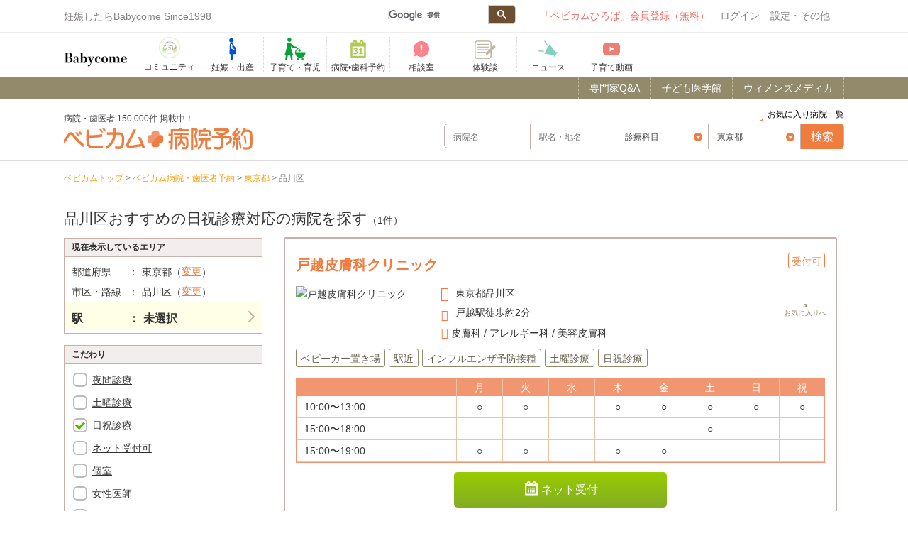

--- FILE ---
content_type: text/html; charset=UTF-8
request_url: https://www.babycome.ne.jp/reserve/all/tokyo/467/?holiday
body_size: 18464
content:
<!DOCTYPE html>
<!--[if IE 8]><html class="no-js lt-ie9 ie" lang="ja" dir="ltr" xmlns:og="http://ogp.me/ns#"><![endif]-->
<html lang="ja">
  <head>
<!-- Google tag (gtag.js) -->
<script async src="https://www.googletagmanager.com/gtag/js?id=G-SCMQ6LZEJN"></script>
<script>
  window.dataLayer = window.dataLayer || [];
  function gtag(){dataLayer.push(arguments);}
  gtag('js', new Date());

  gtag('config', 'G-SCMQ6LZEJN');
</script>

<!-- Google Tag Manager ベビカム2-->
<!-- script>(function(w,d,s,l,i){w[l]=w[l]||[];w[l].push({'gtm.start':
new Date().getTime(),event:'gtm.js'});var f=d.getElementsByTagName(s)[0],
j=d.createElement(s),dl=l!='dataLayer'?'&l='+l:'';j.async=true;j.src=
'https://www.googletagmanager.com/gtm.js?id='+i+dl;f.parentNode.insertBefore(j,f);
})(window,document,'script','dataLayer','GTM-W9VF2SF5');</script -->
<!-- End Google Tag Manager -->

<script>
    (function(h,o,t,j,a,r){
        h.hj=h.hj||function(){(h.hj.q=h.hj.q||[]).push(arguments)};
        h._hjSettings={hjid:3645612,hjsv:6};
        a=o.getElementsByTagName('head')[0];
        r=o.createElement('script');r.async=1;
        r.src=t+h._hjSettings.hjid+j+h._hjSettings.hjsv;
        a.appendChild(r);
    })(window,document,'https://static.hotjar.com/c/hotjar-','.js?sv=');
</script>

    <meta charset="utf-8">
    <title>東京都、品川区からネット受付ができる、おすすめの日祝診療対応の病院を探す！｜ベビカム病院予約｜妊娠・出産・育児に関する総合情報サイト【ベビカム】</title>
<meta name="description" content="東京都、品川区でおすすめの日祝診療対応の歯科のネット受付可能な病院・クリニック一覧です。「ベビカム病院予約」は全国150,000件の病院・クリニックを掲載中。写真や設備、診療科目などから目的の病院に電話やネットで予約できるサービスです。" />
<meta name="keywords" content="">
<link rel="canonical" href="https://www.babycome.ne.jp/reserve/all/tokyo/467/">

<meta name="viewport" content="width=device-width, initial-scale=1.0, maximum-scale=1.0, user-scalable=no" />
<link rel="apple-touch-icon" href="/img/sp_icon.png">
<link rel="shortcut icon" href="/img/favicon.ico" />
<meta name="author" content="">
<link type="text/css" rel="stylesheet" href="/cache_css/base_r1.css?date=20231204115013" >
<script src="https://kit.fontawesome.com/3e2d33ccb8.js" crossorigin="anonymous"></script>
<link type="text/css" rel="stylesheet" href="/cache_css/skin/default/skin.css?date=20160210110406" >

<link type="text/css" rel="stylesheet" href="/cache_css/reserve/search.css?date=20191225124732" >
<link type="text/css" rel="stylesheet" href="/cache_css/reserve/style.css?date=20200120105635" >

                    </head>
    <body class="babycome_body">
<!-- Google Tag Manager (noscript) ベビカム2-->
<noscript><iframe src="https://www.googletagmanager.com/ns.html?id=GTM-W9VF2SF5"
height="0" width="0" style="display:none;visibility:hidden"></iframe></noscript>
<!-- End Google Tag Manager (noscript) -->

      <div class="slide_wrapper" canvas="container">
        <div id="fb-root"></div>
        <script>(function(d, s, id) {
          var js, fjs = d.getElementsByTagName(s)[0];
          if (d.getElementById(id)) return;
          js = d.createElement(s); js.id = id;
          js.src = 'https://connect.facebook.net/ja_JP/sdk.js#xfbml=1&version=v3.2';
          fjs.parentNode.insertBefore(js, fjs);
        }(document, 'script', 'facebook-jssdk'));</script>
        <header class="header_link" id="Header">
          <!--pc_header-->
<div id="top_link" class="container">
  <div id="header_pc">
    <ul id="header_menu" class="clearfix">
      <li class="top_left">
      <p>妊娠したらBabycome Since1998</p>        </li>
        <li class="header_right">
        <div class="menubar">
          <ul id="menu">
            <li class="sp_menu">
            <div class="seachGoogle">
              <script>
                (function() {
                var cx = '003965981542293372498:3rbclpqp9je';
                var gcse = document.createElement('script');
                gcse.type = 'text/javascript';
                gcse.async = true;
                gcse.src = (document.location.protocol == 'https:' ? 'https:' : 'https:') +
                '//cse.google.com/cse.js?cx=' + cx;
                var s = document.getElementsByTagName('script')[0];
                s.parentNode.insertBefore(gcse, s);
                })();
              </script>
              <gcse:searchbox-only></gcse:searchbox-only>
            </div>
            </li>
                          <!--■visitor-->
              
              <li class="signin-header round">
              <a href="https://www.babycome.ne.jp/c/ccnt.php?id=newkaiin_oldheader&dst=https://www.babycome.ne.jp/ja/?memberpage=edit_profile" rel="nofollow">「ベビカムひろば」会員登録（無料）</a>
              </li>
              <li class="setting-header"><a href="/login/" rel="nofollow">ログイン</a><span class="icon_login content_back"></span></li>
              <!--/■visitor-->
                            <li class="other-header">設定・その他<span class="icon_others content_back"></span>
              <ul class="sub3 round setting">
                                <!-- li><a href="/blog/1590751/">ヘルプ</a></li -->
                <li><a href="/inquiry/">お問い合わせ</a></li>
                              </ul>
              </li>
            </ul>
          </div><!--menubar-->
          </li>
        </ul>
      </div><!--header_pc-->
      <!--/pc_header-->
    </div>
        
    
        <ul class="sp_header clearfix">


</ul>
<div class="groval_nav_area">
  <div class="groval_nav_wrap">
    <ul class="grobal_nav clearfix">
      <li class="header_left">
      <ul>
                  <li class="logo-header"><a href="/"><p class="logo">妊娠・育児期のママや家族のコミュニティ Since 1998</p></a></li>    <!--li class="logo-header"><a href="/"><p class="logo">妊娠・出産・育児に関する総合情報サイト【ベビカム】</p></a></li-->
        </ul>
    </li>
    <li>
    <ul class="b_menu clearfix" itemscope itemtype="http://schema.org/SiteNavigationElement">
    <li itemprop="name">
    <a href="/ja/hiroba-top/" itemprop="url">
	<img style="padding-top:0;" src="/img/hiroba_icon.png">
    <span>コミュニティ</span>
    <!-- a href="/days/" itemprop="url">
	<img src="/img/days_icon.jpg">
    <span>デイズ</span -->
    </a>
    </li>
    <!-- li itemprop="name">
    <a href="/pregnancy_activity/" itemprop="url">
    <span>妊活</span>
    </a>
    </li -->
    <li itemprop="name">
    <a href="/pregnancy/" itemprop="url">
    <svg class="svg-icon ic-pregnancy"><use xlink:href="/img/common.svg#ic-pregnancy"></use></svg>
    <span>妊娠・出産</span>
    </a>
    </li>
    <li itemprop="name">
    <a href="/childcare/" itemprop="url">
    <svg class="svg-icon ic-parenting"><use xlink:href="/img/common.svg#ic-parenting"></use></svg>
    <span>子育て・育児</span>
    </a>
    </li>
    <li itemprop="name">
    <a href="/reserve/" itemprop="url">
    <svg class="svg-icon ic-hospital-reservation"><use xlink:href="/img/common.svg#ic-hospital-reservation"></use></svg>
    <span>病院•歯科予約</span>
    </a>
    </li>
    <li itemprop="name">
    <a href="/qa/" itemprop="url">
    <svg class="svg-icon ic-counseling-room"><use xlink:href="/img/common.svg#ic-counseling-room"></use></svg>
    <span>相談室</span>
    </a>
    </li>
    <li itemprop="name">
    <a href="/userstory/" itemprop="url">
   <!--  <svg class="svg-icon ic-userstory"><use xlink:href="/img/common.svg#ic-userstory" style="x: 10;
    y: 10;"></use></svg> -->
    <img src="/img/common/ico-userstory.png" alt=""> 
    <span>体験談</span>
    </a>
    </li>
    <!-- li itemprop="name">
    <a href="/allpost/blog/" itemprop="url">
    <svg class="svg-icon ic-blog"><use xlink:href="/img/common.svg#ic-blog"></use></svg>
    <span>ブログ</span>
    </a>
    </li -->
    <li itemprop="name">
    <!-- a href="/photos/" itemprop="url">
    <svg class="svg-icon ic-growth-record"><use xlink:href="/img/common.svg#ic-growth-record"></use></svg>
    <span>成長記録</span>
    </a -->
    <a href="/ja/news/" itemprop="url">
    <svg class="svg-icon ic-news"><use xlink:href="/img/common.svg#ic-news"></use></svg>
    <span>ニュース</span>
    </a>
    </li>
    <li itemprop="name">
    <a href="https://www.youtube.com/channel/UC6du2j8NkOjCq5tOIYAc5hw" target="_blank" itemprop="url">
    <svg class="svg-icon ic-babytube"><use xlink:href="/img/common.svg#ic-babytube"></use></svg>
    <span>子育て動画</span>
    </a>
    </li>
    <!-- li itemprop="name">
    <a href="/present/" itemprop="url">
    <svg class="svg-icon ic-present"><use xlink:href="/img/common.svg#ic-present"></use></svg>
    <span>プレゼント</span>
    </a>
    </li -->
    </ul>
    </li>
    </ul>
    </div>
    </div>
                              <div class="_headerline_box1">
            <div class="headline_body">
              <div class="headline_wrap">
                <div class="head_line">
                  <ul class="top_bn">
                    <!--li><a target="_blank" href="/c/ccnt.php?id=sakuraya&amp;dst=https://www.sakuraya-sakuraya.jp/html/page2.html">▶赤ちゃんの寝かしつけの不安や悩みはこれで解消！「ぐっすり座布団」</a></li-->
                  	<!-- <li><a target="_blank" href="/c/ccnt.php?id=toysub&amp;dst=https://toysub.net/lp_ugc/lp001.html?utm_source=babycome&utm_medium=cpc&utm_campaign=text">▶新しいおもちゃを試せて学べる！レンタルサービス「トイサブ」</a></li>
                  	<li><a target="_blank" href="/c/ccnt.php?id=insweb&amp;dst=https://www.insweb.co.jp/rd.do?m=21830">▶【全員】ハーゲンダッツ2個もらえる！最短1分学資保険資料請求</a></li> -->
              	 </ul>
                  <!-- <a href="/c/ccnt.php?id=pr_reserve_cp&dst=/reserve/campaign/">
                    <span class='reserve_link'>病院の口コミ投稿で200ポイント！</span>                  </a> -->
                </div>
              </div>
            </div>
          </div><!--headerline_box1-->
					          </header>
          <div class="prev">
            <a href="#" onClick="history.back(); return false;">
              <span>&lt;&nbsp;戻る</span>
            </a>
          </div>
          <div class="container">
                                  </div><!--container-->
          	<div class="rhead_nav">
		<nav class="container">
			<ul class="clearfix">
				<li><a href="/womensmedica/chapter/010010010/"><span>ウィメンズメディカ</span></a></li>
				<li><a href="/kidsmedica/chapter/3/1/"><span>子ども医学館</span></a></li>
				<li><a href="/qa/adviser/"><span>専門家Q&A</span></a></li>
			</ul>
		</nav>
	</div>
	<div class="container">
		<a href="/reserve/favorite/" class="top_fav"><span>お気に入り病院一覧</span></a>
	</div>

<div class="re_head_wrap" id="global-nav">
	<dl id="re_search_head" class="container clearfix">
				<dt>
			<p class="home_title">
				<span>病院・歯医者 150,000件 掲載中！</span>
				<a href="/reserve/"><img src="/img/reserve/logo.png" alt="ベビカム病院予約 ネットで予約できる病院を探す！"></a>
			</p>
		</dt>

		<dd class="search_global">
			<div class="re_search_wrap">
				<form class="re_search clarfix js-form-keyword" action="/reserve/" method="get">
					<input type="hidden" name="subject_code" value="all" />
					<div class="form_left">
							<div id="d_area_form"><input type="text" name="keyword2" id="keyword2" placeholder="病院名"></div>
							<div id="d_area_form"><input type="text" name="keyword1" id="keyword1" placeholder="駅名・地名"></div>
					</div>
					<div class="form_left">
						<label>
							<select name="subject" required>
								<option value="all">診療科目</option>
								<optgroup label="-- 産科・産婦人科 --">
								<option value="sanka">産科</option>
								<option value="fujinka">婦人科</option>
								<option value="sanfujinka">産婦人科</option>
								</optgroup>
								<optgroup label="-- 小児科 --">
								<option value="syounika">小児科</option>
								<option value="syounigeka">小児外科</option>
								</optgroup>
								<optgroup label="-- 歯科 --">
								<option value="shika">歯科</option>
								<option value="d_mushiba">虫歯治療</option>
								<option value="d_pediatric_dentistry">小児歯科</option>
                <option value="d_pediatric_orthodontic">小児矯正</option>
								<option value="d_preventive_dentistry">予防歯科</option>
								<option value="d_orthodontic_clinic">矯正歯科</option>
								<option value="d_whitening">ホワイトニング</option>
								<option value="d_cleaning">クリーニング</option>
								<option value="d_implant">インプラント</option>
								</optgroup>
								<optgroup label="-- 内科 --">
								<option value="naika">内科</option>
								<option value="jyunkankinaika">循環器内科</option>
								<option value="syoukakinaika">消化器内科</option>
								<option value="ichounaika">胃腸内科</option>
								<option value="kanzounaika">肝臓内科</option>
								<option value="kokyunaika">呼吸器内科</option>
								<option value="kikansyokudounaika">器官食道内科</option>
								<option value="shinkeinaika">神経内科</option>
								<option value="ketuekinaika">血液内科</option>
								</optgroup>
								<optgroup label="-- 外科 --">
								<option value="geka">外科</option>
								<option value="hihuka">皮膚科</option>
								<option value="seikeigeka">整形外科</option>
								<option value="noushinkeigeka">脳神経外科</option>
								<option value="ryumachika">リウマチ科</option>
								<option value="keiseigeka">形成外科</option>
								<option value="nyuesngeka">乳腺外科</option>
								<option value="biyougeka">美容外科</option>
								<option value="koumongeka">肛門外科</option>
								</optgroup>
								<optgroup label="-- そのほか --">
								<option value="allergyka">アレルギー科</option>
								<option value="seishinka">精神科</option>
								<option value="shinryounaika">心療内科</option>
								<option value="hinnyoukika">泌尿器科</option>
								<option value="ganka">眼科</option>
								<option value="jibika">耳鼻科</option>
								</optgroup>
							</select>
						</label>
						<!-- label><input type="radio" name="move" value="bus" id="move_0">現在地から探す</label>
						<label><input type="radio" name="move" value="train" id="move_1">	<select name="area">
		<option value="all">全国</option>
		<optgroup label="-- 現在地 --">
			<option value="latlong">現在地から探す</option>
		</optgroup>
		<optgroup label="-- 北海道・東北 --">
			<option value="hokkaido">北海道</option>
			<option value="aomori">青森県</option>
			<option value="akita">秋田県</option>
			<option value="iwate">岩手県</option>
			<option value="yamagata">山形県</option>
			<option value="miyagi">宮城県</option>
			<option value="fukushima">福島県</option>
		</optgroup>
		<optgroup label="-- 関東 --">
			<option value="tokyo">東京都</option>
			<option value="kanagawa">神奈川県</option>
			<option value="chiba">千葉県</option>
			<option value="saitama">埼玉県</option>
			<option value="ibaraki">茨城県</option>
			<option value="tochigi">栃木県</option>
			<option value="gumma">群馬県</option>
		</optgroup>
		<optgroup label="-- 信越・北陸 --">
			<option value="niigata">新潟県</option>
			<option value="nagano">長野県</option>
			<option value="toyama">富山県</option>
			<option value="ishikawa">石川県</option>
			<option value="fukui">福井県</option>
			<option value="yamanashi">山梨県</option>
		</optgroup>
		<optgroup label="-- 東海 --">
			<option value="aichi">愛知県</option>
			<option value="gifu">岐阜県</option>
			<option value="shizuoka">静岡県</option>
			<option value="mie">三重県</option>
		</optgroup>
		<optgroup label="-- 近畿 --">
			<option value="osaka">大阪府</option>
			<option value="hyogo">兵庫県</option>
			<option value="kyoto">京都府</option>
			<option value="shiga">滋賀県</option>
			<option value="nara">奈良県</option>
			<option value="wakayama">和歌山県</option>
		</optgroup>
		<optgroup label="-- 中国 --">
			<option value="tottori">鳥取県</option>
			<option value="shimane">島根県</option>
			<option value="okayama">岡山県</option>
			<option value="hiroshima">広島県</option>
			<option value="yamaguchi">山口県</option>
		</optgroup>
		<optgroup label="-- 四国 --">
			<option value="tokushima">徳島県</option>
			<option value="kagawa">香川県</option>
			<option value="ehime">愛媛県</option>
			<option value="kochi">高知県</option>
		</optgroup>
		<optgroup label="-- 九州・沖縄 --">
			<option value="fukuoka">福岡県</option>
			<option value="saga">佐賀県</option>
			<option value="nagasaki">長崎県</option>
			<option value="kumamoto">熊本県</option>
			<option value="oita">大分県</option>
			<option value="miyazaki">宮崎県</option>
			<option value="kagoshima">鹿児島県</option>
			<option value="okinawa">沖縄県</option>
		</optgroup>
	</select>
</label -->
						<label>	<select name="area">
		<option value="all">全国</option>
		<optgroup label="-- 現在地 --">
			<option value="latlong">現在地から探す</option>
		</optgroup>
		<optgroup label="-- 北海道・東北 --">
			<option value="hokkaido">北海道</option>
			<option value="aomori">青森県</option>
			<option value="akita">秋田県</option>
			<option value="iwate">岩手県</option>
			<option value="yamagata">山形県</option>
			<option value="miyagi">宮城県</option>
			<option value="fukushima">福島県</option>
		</optgroup>
		<optgroup label="-- 関東 --">
			<option value="tokyo">東京都</option>
			<option value="kanagawa">神奈川県</option>
			<option value="chiba">千葉県</option>
			<option value="saitama">埼玉県</option>
			<option value="ibaraki">茨城県</option>
			<option value="tochigi">栃木県</option>
			<option value="gumma">群馬県</option>
		</optgroup>
		<optgroup label="-- 信越・北陸 --">
			<option value="niigata">新潟県</option>
			<option value="nagano">長野県</option>
			<option value="toyama">富山県</option>
			<option value="ishikawa">石川県</option>
			<option value="fukui">福井県</option>
			<option value="yamanashi">山梨県</option>
		</optgroup>
		<optgroup label="-- 東海 --">
			<option value="aichi">愛知県</option>
			<option value="gifu">岐阜県</option>
			<option value="shizuoka">静岡県</option>
			<option value="mie">三重県</option>
		</optgroup>
		<optgroup label="-- 近畿 --">
			<option value="osaka">大阪府</option>
			<option value="hyogo">兵庫県</option>
			<option value="kyoto">京都府</option>
			<option value="shiga">滋賀県</option>
			<option value="nara">奈良県</option>
			<option value="wakayama">和歌山県</option>
		</optgroup>
		<optgroup label="-- 中国 --">
			<option value="tottori">鳥取県</option>
			<option value="shimane">島根県</option>
			<option value="okayama">岡山県</option>
			<option value="hiroshima">広島県</option>
			<option value="yamaguchi">山口県</option>
		</optgroup>
		<optgroup label="-- 四国 --">
			<option value="tokushima">徳島県</option>
			<option value="kagawa">香川県</option>
			<option value="ehime">愛媛県</option>
			<option value="kochi">高知県</option>
		</optgroup>
		<optgroup label="-- 九州・沖縄 --">
			<option value="fukuoka">福岡県</option>
			<option value="saga">佐賀県</option>
			<option value="nagasaki">長崎県</option>
			<option value="kumamoto">熊本県</option>
			<option value="oita">大分県</option>
			<option value="miyazaki">宮崎県</option>
			<option value="kagoshima">鹿児島県</option>
			<option value="okinawa">沖縄県</option>
		</optgroup>
	</select>
</label>
					</div>
					<div class="form_right">
						<div id="submit_form"><input type="submit" value="検索"></div>
					</div>
					<div class="clear"></div>
				</form>
			</div>
		</dd>
	</dl>
</div><div class="bcclear pathnav">
<div class="container">
		<div itemscope="" itemtype="http://data-vocabulary.org/Breadcrumb">
			<a href="/" itemprop="url"><span itemprop="title">ベビカムトップ</span></a>
		</div>
		&gt;
		<div itemscope="" itemtype="http://data-vocabulary.org/Breadcrumb">
			<a href="/reserve/" itemprop="url"><span itemprop="title">ベビカム病院・歯医者予約</span></a>
		</div>

					
							&gt;
		<div itemscope="" itemtype="http://data-vocabulary.org/Breadcrumb">
			<a href="/reserve/all/tokyo/" itemprop="url"><span itemprop="title">東京都</span></a>
		</div>
					
							&gt;
		<div itemscope="" itemtype="http://data-vocabulary.org/Breadcrumb">
			<span itemprop="title">品川区</span>
		</div>
					
		


	

	</div>
</div>
          <!--            -->
          <div class="container clearfix main">
            <div class="container_wrap clearfix">
              <div class="main_content clearfix">
                <div class="main_wrapper">
                  <section id="head_list">
	<div class="head_list_top">
		
		<h1>品川区おすすめの日祝診療対応の病院を探す</h1><span class="list_num">（1件）</span><br>
			</div>
</section>

<div id="search_wrap" class="clearfix">
<div id="search_wrap_left">
	<div id="place">
<div id="area_refine">
	<h3>現在表示しているエリア</h3>
	<nav class="area_soatbox">
		<div class="area_wrap clearfix">
			<dl class="clearfix">
				<dt>都道府県</dt>
				<dd>東京都（<a href="/reserve/all/all/">変更</a>）</dd>
			</dl>
			<dl class="clearfix">
				<dt>市区・路線</dt>
				<dd>品川区（<a href="/reserve/all/tokyo/">変更</a>）</dd>
			</dl>
			<dl class="clearfix unspecified">
				<dt>駅</dt>
				<dd>未選択</dd>
			</dl>
		</div>
	</nav>
</div>




<div id="ModalWindow1" class="modalwindow">
	<div class="body">
		<div id="modal_area" class="pref_box3 modal_content">
			<div class="modal_inner">
				<div id="area_refine2">
					<h3>駅から探す</h3>
				</div>
				<div class="area_soatbox1">
					<div id="area_soatwrap">
						<ul class="clearfix area_list_wrap">
							<li>
								<ol id="info" class="clearfix area_list">
														<li><a href="/reserve/all/tokyo/467/2779/?holiday">大崎駅</a></li>
														<li><a href="/reserve/all/tokyo/467/2780/?holiday">五反田駅</a></li>
														<li><a href="/reserve/all/tokyo/467/2781/?holiday">目黒駅</a></li>
														<li><a href="/reserve/all/tokyo/467/2847/?holiday">大井町駅</a></li>
														<li><a href="/reserve/all/tokyo/467/2853/?holiday">西大井駅</a></li>
														<li><a href="/reserve/all/tokyo/467/3191/?holiday">中延駅</a></li>
														<li><a href="/reserve/all/tokyo/467/3192/?holiday">戸越駅</a></li>
														<li><a href="/reserve/all/tokyo/467/3570/?holiday">不動前駅</a></li>
														<li><a href="/reserve/all/tokyo/467/3571/?holiday">武蔵小山駅</a></li>
														<li><a href="/reserve/all/tokyo/467/3572/?holiday">西小山駅</a></li>
														<li><a href="/reserve/all/tokyo/467/3586/?holiday">大崎広小路駅</a></li>
														<li><a href="/reserve/all/tokyo/467/3587/?holiday">戸越銀座駅</a></li>
														<li><a href="/reserve/all/tokyo/467/3588/?holiday">荏原中延駅</a></li>
														<li><a href="/reserve/all/tokyo/467/3589/?holiday">旗の台駅</a></li>
														<li><a href="/reserve/all/tokyo/467/3601/?holiday">下神明駅</a></li>
														<li><a href="/reserve/all/tokyo/467/3602/?holiday">戸越公園駅</a></li>
														<li><a href="/reserve/all/tokyo/467/3604/?holiday">荏原町駅</a></li>
														<li><a href="/reserve/all/tokyo/467/3637/?holiday">北品川駅</a></li>
														<li><a href="/reserve/all/tokyo/467/3638/?holiday">新馬場駅</a></li>
														<li><a href="/reserve/all/tokyo/467/3639/?holiday">青物横丁駅</a></li>
														<li><a href="/reserve/all/tokyo/467/3640/?holiday">鮫洲駅</a></li>
														<li><a href="/reserve/all/tokyo/467/3641/?holiday">立会川駅</a></li>
														<li><a href="/reserve/all/tokyo/467/3642/?holiday">大森海岸駅</a></li>
														<li><a href="/reserve/all/tokyo/467/3657/?holiday">天王洲アイル駅</a></li>
														<li><a href="/reserve/all/tokyo/467/3658/?holiday">大井競馬場前駅</a></li>
														<li><a href="/reserve/all/tokyo/467/3688/?holiday">品川シーサイド駅</a></li>
													</ol>
							</li>
						</ul>
					</div>
				</div>
			</div>
		</div>
	</div>
</div>

</div>
	<div id="area_refine1">
		<h3>こだわり</h3>
		<div id="area_soatwrap">
		<div class="area_soatbox">
		<ol id="info" class="clearfix area_list">
		<form action="/reserve/all/tokyo/467/" method="get">
								<section class="checkarea">
				<input type="checkbox" name="condition[]" value="16" id="condition14" />
		<label for="condition14" class="checkbox"></label><a href="/reserve/all/tokyo/467/?night">夜間診療</a><br>
		<input type="checkbox" name="condition[]" value="17" id="condition15" />
		<label for="condition15" class="checkbox"></label><a href="/reserve/all/tokyo/467/?saturday">土曜診療</a><br>
		<input type="checkbox" name="condition[]" value="18" id="condition16" checked />
		<label for="condition16" class="checkbox"></label><a href="/reserve/all/tokyo/467/?holiday">日祝診療</a><br>

		<input type="checkbox" name="etc[]" value="reserve_day1" id="reserve_day1" />
		<!--<label for="reserve_day1" class="checkbox"></label><a href="/reserve/all/tokyo/467/?etc%5B%5D=reserve_day1">当日予約可</a><br>-->
		<input type="checkbox" name="etc[]" value="online_reserve" id="online_reserve" />
		<label for="online_reserve" class="checkbox"></label><a href="/reserve/all/tokyo/467/?etc%5B%5D=online_reserve">ネット受付可</a><br>
		<input type="checkbox" name="condition[]" value="07" id="condition03" />
		<label for="condition03" class="checkbox"></label><a href="/reserve/all/tokyo/467/?private-room">個室</a><br>
		<input type="checkbox" name="condition[]" value="04" id="condition02" />
		<label for="condition02" class="checkbox"></label><a href="/reserve/all/tokyo/467/?f-doctor">女性医師</a><br>
		<input type="checkbox" name="condition[]" value="08" id="condition06" />
		<label for="condition06" class="checkbox"></label><a href="/reserve/all/tokyo/467/?kids-space">キッズスペース</a><br>
		<input type="checkbox" name="condition[]" value="14" id="condition12" />
		<label for="condition12" class="checkbox"></label><a href="/reserve/all/tokyo/467/?parking">駐車場</a><br>
					</section>
		<div class="refine_btn">
		<button type="submit" class="refine">上記条件で絞り込み検索</button>
		</div>
		</form>
		</ol>
		</div>
		</div>
	</div>

</div>
<div id="search_wrap_right">
<section id="list_wrap">
	<ul class="clearfix" id="js-list-result">
		<script>
var fav_json = [];
fav_list = JSON.parse(localStorage.getItem('reserve_fav_list'));
	if (fav_list == null) {
		fav_list = {};
	}
</script>





		<script>fav_json['20237'] = '{"id":"20237","clinic_name":"\u6238\u8d8a\u76ae\u819a\u79d1\u30af\u30ea\u30cb\u30c3\u30af","station":{"station_name":"\u6238\u8d8a\u99c5","station_exit":null,"means":"\u5f92\u6b69","time_required":"2"},"main_image":"https:\/\/ssl.fdoc.jp\/images\/material\/m3600819_08.jpg","reserve_url":"https:\/\/ssl.fdoc.jp\/reserve\/subjectlist\/index\/cid\/m3600819?SITE_CODE=babycome"}';</script>
		<li id="item_20237">
			<div class="hospital_list_top mb10">
				<div class="list_head">
													<span class="web_reserve">受付可</span>
								</div>
				<div class="hospital_title clear">
										<a href="/reserve/id/20237/">
										<h3>戸越皮膚科クリニック</h3>
					</a>
				</div>
			</div>



			<div class="hospital_list_bottom">
				<div class="clearfix">
					<div class="hospital_thumb">
						<a href="/reserve/id/20237/">
												<img src="https://ssl.fdoc.jp/images/material/m3600819_08.jpg" alt="戸越皮膚科クリニック">
												</a>
					</div>
					<div class="hospital_list_right">
					<span class="favorite_icon" data-id="20237"></span>
						<div class="hospital_spec top_spec">
							<ul>
								<li class="spec_local"><span>東京都</span><span>品川区</span><span></span></li>
																<li class="spec_route"><span>戸越駅徒歩約2分</span></li>
															</ul>
						</div>
				<div class="hospital_subject mt10">
					<ul>
						<li>
							皮膚科 / アレルギー科 / 美容皮膚科						</li>
					</ul>
				</div>

					</div>
				</div>
						<div class="hospital_spec mt10">
							<ul>
																<li>
																		<span class="tab">ベビーカー置き場</span>
																		<span class="tab">駅近</span>
																		<span class="tab">インフルエンザ予防接種</span>
																		<span class="tab">土曜診療</span>
																		<span class="tab">日祝診療</span>
																	</li>
															</ul>
						</div>
				<div class="hospital_spec schedule">
									<table class="open_date mt10">
						<thead class="open_date">
							<tr class="clear_table">
								<th>&nbsp;</th><th>月</th><th>火</th><th>水</th><th>木</th><th>金</th><th>土</th><th>日</th><th>祝</th>
							</tr>
						</thead>
						<tbody>
												<tr>
								<td>10:00〜13:00</td><td>○</td><td>○</td><td>--</td><td>○</td><td>○</td><td>○</td><td>○</td><td>○</td>
							</tr>
												<tr>
								<td>15:00〜18:00</td><td>--</td><td>--</td><td>--</td><td>--</td><td>--</td><td>○</td><td>--</td><td>--</td>
							</tr>
												<tr>
								<td>15:00〜19:00</td><td>○</td><td>○</td><td>--</td><td>○</td><td>○</td><td>--</td><td>--</td><td>--</td>
							</tr>
											</tbody>
					</table>
								</div>
			</div>

						<div class="head_detail_spec clearfix">
								<div class="head_reserve_left"><a href="https://ssl.fdoc.jp/reserve/subjectlist/index/cid/m3600819?SITE_CODE=babycome" class="net_reserve" data-id="20237" target="_blank"><span>ネット受付</span></a></div>
				                    			</div>
					</li>
						</ul>

		<div class="pagenation" id="js-pagination">
		<span class="pager_info">1件中 1件〜1件を表示</span>

						<a href="/reserve/all/tokyo/467/?holiday&page=1"><span class="cr">1</span></a>
				
	</div>
	</section>
</div>
</div>

                  <div class="all_qa_link"><a href="/qa/"><i class="fa fa-angle-right"></i>解決できないお悩みはこちらから</a></div>
                  <div class="powerdby"><img src="/img/bungotakada/powerd.png" alt="powerd by babycome"></div>
                </div><!--/main_wrapper-->
              </div><!--/main_content-->
              <div class="side_content">
                <div class="side_wrapper">
                  <div class="bottom_brandpanel">
<!--banner-->
<div class="top_right">
<ul class="someList">
<li class="mb10">
	<a target="_blank" href="/c/ccnt.php?id=jiriki_2308_kiji&dst=https://www.jirikiwebschool.com/babycomecollab/"><img style="margin-bottom:10px;" src="/img/banner/brandpanel/bnbp_jiriki_202310.jpg" alt="ベビカム&ジリキウェブスクールがコラボでお届けする、「ママのため」のオンライン・ウェブデザインスクールのご紹介。忙しい「ママのため」に安価・短時間でウェブデザインのスキルを習得できるカリキュラムです！"></a></li>
</ul>

<!--div class="wacoal_adlink">
  <img src="/img/banner/brandpanel/brandpanel_wacoal_1.jpg" alt="">
  <ul class="wacoal_adlink_list">
    <li><a href="/c/ccnt.php?id=brandpanel_wacoal_wacoal&dst=https://store.wacoal.jp/brand/wing-maternity/?aapid=wb~bbcm~bnr~maternity_top"><img src="/img/banner/brandpanel/wacoal_webstore.png" alt="wacoal_webstore"></a></li>
    <li><a href="/c/ccnt.php?id=brandpanel_wacoal_amazon&dst=https://www.amazon.co.jp/stores/page/67DB611F-2826-4637-B6A1-F00D3A4A5D74?channel=bebycome"><img src="/img/banner/brandpanel/amazon.png" alt="amazon"></a></li>
    <li><a href="/c/ccnt.php?id=brandpanel_wacoal_rakuten&dst=https://item.rakuten.co.jp/wacoal-wing/c/0000000262/?scid=wi_grp_gmx_rf_wing_babycome_0401"><img src="/img/banner/brandpanel/rakuten.png" alt="rakuten"></a></li>
  </ul>
</div-->




<!--<h3 class="content_title clear mt10">ピックアップ【PR】</h3>
<div id="osusume_block">
<ul class="category_text_list clearfix" id="osusume">


<li>
<a href="/" class="target">
<div class="osusume_left">
<img src="/img/banner/category_right/" alt="">
</div>
<div class="osusume_right line1">
<p></p>
</div>
<div class="clear"></div>

</a>
</li>
</ul>
</div>-->


<!-- <ul class="clearfix top_bn">
<ul><li><a target="_blank" href="/web/20170421152330/http://www.babycome.ne.jp/c/ccnt.php?id=stm&amp;dst=http://www.babycome.ne.jp/news/id/health-27">▶︎記念にもらう「へその緒」は、実用的な「さい帯血保管」の時代へ！</a></li><li><a target="_blank" href="/web/20170421152330/http://www.babycome.ne.jp/c/ccnt.php?id=mikihouseland_sp&amp;dst=http://www.babycome.ne.jp/info/mikihouseland">▶︎人気キャラクターに会える！遊べる！ミキハウスランドへGO！</a></li><li><a target="_blank" href="/web/20170421152330/http://www.babycome.ne.jp/c/ccnt.php?id=mazamaro_sp&amp;dst=http://www.m-marrow.co.jp/lp/">▶妊娠中から差がつく！健康な優秀児を出産!?先輩ママたちの体験談は必見。要チェック！</a></li></ul></ul> -->
<div class="top_pc">
<h3 class="content_title mt20">人気特集【PR】</h3>
<ul class="regular_img_list clearfix">
<li class="regulat_img_wrap">
<a href="https://www.babycome.ne.jp/c/ccnt.php?id=himawari_life&dst=/maternityclass/himawari_life/" data-url="https://www.babycome.ne.jp/c/ccnt.php?id=himawari_life&dst=/maternityclass/himawari_life/" class="read_check target clearfix" data-page="himawari_life" data-ver="ver1" data-target="_self">
<div class="regular_left">
<img src="/img/banner/regular/bn_lifeplan_202011.jpg" alt="『家族のファイナンス』特別企画<br>試してみよう！ライフプランコーチ" title="『家族のファイナンス』特別企画<br>試してみよう！ライフプランコーチ" class="opacity">
</div>
<div class="regular_right">
<p class="regular_img_title">『家族のファイナンス』特別企画<br>試してみよう！ライフプランコーチ</p>
<p class="regular_img_text">これからの将来設計の参考に！家計シミュレーターで、ご家庭にあわせた資金計画を立ててみよう！</p>
<div class="right catest">

<span class="none">0</span>
</div>
</div>
</a>
</li><li class="regulat_img_wrap">
<a href="https://www.babycome.ne.jp/c/ccnt.php?id=tadc_mataro01&dst=/babygoods/mataro/" data-url="https://www.babycome.ne.jp/c/ccnt.php?id=tadc_mataro01&dst=/babygoods/mataro/" class="read_check target clearfix" data-page="mataro" data-ver="ver1" data-target="_self">
<div class="regular_left">
<img src="/img/banner/regular/bn_mataro_201911_3.jpg" alt="初節句の準備早めにしよう　280年の伝統　真多呂人形" title="初節句の準備早めにしよう　280年の伝統　真多呂人形" class="opacity">
</div>
<div class="regular_right">
<p class="regular_img_title">初節句の準備早めにしよう　280年の伝統　真多呂人形</p>
<p class="regular_img_text">初節句の雛人形は伝統の真多呂人形</p>
<div class="right catest">

<span class="none">0</span>
</div>
</div>
</a>
</li></ul>
</div>

<div class="suntry mt10">
<!-- a href="/c/ccnt.php?id=others&amp;dst=http://www.suntoryws.com/lp/alliance/?prmcomcode=BC22T" target="_blank"><img src="/img/banner/other/bp_suntory_2018.jpg" alt="サントリー天然水サーバー"></a -->
<!-- a class="pc" href="https://www.babycome.ne.jp/c/ccnt.php?id=photoconbannre_tennnennsuiPC&dst=https://www.babycome.ne.jp/news/id/home-279/" target="_blank"><img src="https://www.babycome.ne.jp/img/download/photocon-269-a755c" alt=""></a>
<a class="sp" href="https://www.babycome.ne.jp/c/ccnt.php?id=photoconbannre_tennnennsuiSP&dst=https://www.babycome.ne.jp/news/id/home-279/" target="_blank"><img src="https://www.babycome.ne.jp/img/download/photocon-270-1e4b6" alt=""></a -->

<!--a class="pc" href="https://www.babycome.ne.jp/c/ccnt.php?id=g-kit-kijisita-pc&dst=https://chromos-corp.com/?utm_source=portal???utm_medium=babycome???utm_campaign=content" target="_blank"><img src="https://www.babycome.ne.jp/img/download/chromos-573-f8fb8" alt=""></a>
<a class="sp" href="https://www.babycome.ne.jp/c/ccnt.php?id=g-kit-kijisita-sp&dst=https://chromos-corp.com/?utm_source=portal???utm_medium=babycome???utm_campaign=content" target="_blank"><img src="https://www.babycome.ne.jp/img/download/chromos-573-f8fb8" alt=""></a -->
</div>

<!--h3 class="mt10">PR</h3-->

<!--
<div class="resultan_text_list clearfix">
<ul><li><a target='_blank' href="/c/ccnt.php?id=mazamaro_pc&dst=http://www.m-marrow.co.jp/lp/">▶産院の葉酸だけでは安心できない<br>大事な赤ちゃんのための栄養の話</a></li></ul></div>
-->


</div>




</div>
</div>
<!-- a class="pc" href="https://www.babycome.ne.jp/c/ccnt.php?id=honda_kizi_PC&dst=https://www.honda.co.jp/asobi-base/?utm_source=bebycome???utm_medium=banner???utm_campaign=20230307" target="_blank"><img src="https://www.babycome.ne.jp/img/download/honda-508-8d9cd" alt=""></a>
                </div><!--/side_wrapper-->
              </div><!--/side_content-->
            </div>
          </div>
                    <div class="bctop"></div>
<footer>
  <div id="footer_cont">
    <div class="container">
      <div class="menu_contents">
                <ul class="clear">
          <li>
          <dl class="pc_list clearfix">
            <dt class="footer_top_list">
              <ul class="clearfix">
                <li class="fc_left">
                <a href="/">
                  <img src="/img/bc_logo.png" alt="">
                </a>
                </li>
                <li class="fc_right">
                <a href="/">
                  <p>
                    ベビカムで妊娠・出産・育児をもっとHappyに！
                  </p>
                </a>
                </li>
              </ul>
              <ul class="footer_social_box clearfix">
                <li class="h_privacy">
                <a href="https://privacymark.jp/" target="_blank">
                  <img src="/img/com_h_pr.png" alt="プライバシーマーク" class="pr_mark">
                </a>
                </li>
                <li class="h_youtube">
                <a href="https://www.youtube.com/channel/UC6du2j8NkOjCq5tOIYAc5hw" target="_blank">
                  <img src="/img/icon_yo.svg" alt="ベビカムYouTube公式アカウント">
                </a>
                </li>
                <li class="h_twitter">
                <a href="https://twitter.com/babycome_jp" target="_blank">
                  <img src="/img/icon_tw.svg" alt="ベビカムTwitter公式アカウント">
                </a>
                </li>
                <li class="h_facebook">
                <a href="https://www.facebook.com/babycomefan" target="_blank">
                  <img src="/img/icon_fa.svg" alt="ベビカムFaceBook公式アカウント">
                </a>
                </li>
                <li class="h_instagram">
                <a href="https://www.instagram.com/babycomejp/" target="_blank">
                  <img src="/img/icon_in.svg" alt="ベビカムInstagram公式アカウント">
                </a>
                </li>
              </ul>
            </dt>
            
            <dd class="clearfix">
            <div class="mama_list_left">
              <p>
                <i class="fa fa-chevron-circle-right">
                </i>
                おすすめカテゴリー
              </p>
              <div class="list_left">
                <ul class="clearfix">
                  <!-- li><a href="/pregnancy_activity/">妊活</a></li>
                  <li><a href="/pregnancy/">妊娠・出産</a></li>
                  <li><a href="/childcare/">子育て・育児</a></li -->
                  <li><a href="/qa/">相談室</a></li>
                  <li><a href="/symptom/">病気ナビ</a></li>
                  <li><a href="/reserve/">病院・歯科予約</a></li>
                </ul>
              </div>
              <div class="list_right">
                <ul>
                  <li><a href="/community/">コミュニティ</a></li>
                  <!-- li><a href="/allpost/blog/">ブログ</a></li -->
                  <li><a href="/ja/news/">ニュース</a></li>
                  <!-- li><a href="/photos/">成長記録</a></li -->
                  <!-- li><a href="/research/">アンケート</a></li -->
                  <!-- li><a href="/present/">プレゼント</a></li -->
                </ul>
              </div>
            </div>
            <div class="mama_list_right clearfix">
              <p>
                サイト概要
              </p>
              <div class="list_left">
                <ul class="clearfix">
                  <li><a href="/info/">ベビカムについて</a></li>
                  <li><a href="https://company.babycome.jp/" target="blank">ベビカム株式会社</a></li>
                  <li><a href="https://www.babycome.ne.jp/ja/privacy-policy/">プライバシーポリシー</a></li>
                  <!-- li><a href="/info/sitemap/">サイトマップ</a></li -->
                  <!-- li><a href="/info/pinkribbon/">ピンクリボン</a></li -->
                </ul>
              </div>
              <div class="list_right clearfix">
                <ul>
                  <li><a href="https://www.babycome.ne.jp/ja/guidelines/">ご利用ガイド</a></li>
                  <li><a href="https://www.babycome.ne.jp/ja/faq/">よくある質問</a></li>
                  <li><a href="https://www.babycome.ne.jp/ja/terms-of-service/">利用規約</a></li>
                  <li><a href="https://questant.jp/q/NGTE3S6S">お問い合わせ</a></li>
                  <li><a href="https://www.company.babycome.jp/material">広告</a></li>
                  <!-- li><a href="/blog/1590751/">ヘルプ</a></li -->
                </ul>
              </div>
            </div>
            </dd>
          </dl>	<!--class="pc_list"-->
          </li>
        </ul>
              </div>
    </div>
    <ul class="footer_top_list clearfix">
      
      <li class="footer_copybox">
      &copy;Copyright 2025&nbsp;Babycome, Inc.
      </li>
    </ul><!--container-->
  </div><!--footer_container-->
</footer>

<!--javascript共通-->
<script src="https://code.jquery.com/jquery-1.10.2.min.js"></script>
<script src="/js/jquery.menu-aim.js"></script>
<script src="/js/dropdown.js"></script>

<script>
  $(function(){
  var start_pos = 0;
  $(window).scroll(function(e){
  var current_pos = $(this).scrollTop();
  if (current_pos > start_pos) {
$('.bctop').html('<p class="pagehome tpc"><a href="/"><img src="/img/scLogo1.png" alt="HOME"></a></p><p class="pagetop tsp"><a href="#wrap"><span><i class="fa fa-arrow-up"></i>ページの先頭に戻る</span></a></p>')
} else {
$('.bctop').html('<p class="pagetop tpc"><a href="#wrap"><img src="/img/scLogo2.png" alt="TOP"></a></p><p class="pagetop tsp"><a href="#wrap"><span><i class="fa fa-arrow-up"></i>ページの先頭に戻る</span></a></p>')
}
start_pos = current_pos;
});
$(window).scroll(function () {
if ($(this).scrollTop() > 100) {
$('.bctop').fadeIn();
} else {
$('.bctop').fadeOut();
}
});
$('.bctop').on('click','.pagetop',function () {
$('body, html').animate({ scrollTop: 0 }, 500);
return false;
});
});
</script>




<script type='text/javascript'>
$(function() {
  $(".panel-btn").click(function(){
    var clickPanel = $("+.panel",this);
    clickPanel.toggle();
    $(".panel").not(clickPanel).slideUp(0);
    $(".panel:visible").prev().css("background","#7d7555");
    $(".panel:hidden").prev().css("background","#928a6b");
    return false;
  });

});
</script>

<script src="/cache_js/tabs.js?date=20131030090000"></script><!--topページタブ-->
<script>
// gnavi_pc
$('.modal').hover(
function(){$(this).addClass('on_hover');},
function(){$(this).removeClass('on_hover');}
);

</script>
<script type="text/javascript">
window.onload = function() {
	if (document.getElementById('gg0')) {
		document.getElementById('gg0').style.display = 'none';
		document.getElementById('gg').style.display = 'block';
	}
}
</script>

<script type="text/javascript">
		$('select[name=subject]').val('all');
	$('select[name=area]').val('tokyo');
</script>
<script>
document.addEventListener('change',function(e){
var t=e.target;
if(t.name=="move"){
Array.prototype.forEach.call(document.querySelectorAll('.second,.third'),function(x){
if(x.id==t.value){
x.style.display="block";
Array.prototype.forEach.call(x.querySelectorAll('[type=radio]'),function(y){
y.checked=false;
});
}else{
x.style.display="none";
}
});
}
if(t.name=="grade"){
Array.prototype.forEach.call(document.querySelectorAll('.third'),function(x){
x.style.display=(x.id==t.value)?"block":"none";
});
}
});
</script>
<script src="/js/animatedModal.min.js"></script>
<script>
$("#search_modal").animatedModal({
modalTarget:'modal-02',
animatedIn:'fadeIn',
animatedOut:'fadeOut',
color:'#f1f1f1',
beforeOpen: function() {
console.log("The animation was called");
},           
afterOpen: function() {
console.log("The animation is completed");
}, 
beforeClose: function() {
console.log("The animation was called");
}, 
afterClose: function() {
console.log("The animation is completed");
}
});

</script>

<script>
jQuery(function() {
    var nav = jQuery('#global-nav');

    // メニューのtop座標を取得する
    var offsetTop = nav.offset().top;

    var floatMenu = function() {
        // スクロール位置がメニューのtop座標を超えたら固定にする
        if (jQuery(window).scrollTop() > offsetTop) {
            nav.addClass('fixed');
        } else {
            nav.removeClass('fixed');
        }
    }
    jQuery(window).scroll(floatMenu);
    jQuery('body').bind('touchmove', floatMenu);
});
</script>
<script>
var naviConfig = [
{ rule:"/reserve/sanka/", selector:".subjects01" },
{ rule:"/reserve/fujinka/", selector:".subjects02" },
{ rule:"/reserve/sanfujinka.", selector:".subjects03" },
{ rule:"/reserve/syounika/", selector:".subjects04" },
{ rule:"/reserve/syounigeka/", selector:".subjects05" },
{ rule:"/reserve/shika/", selector:".subjects06" },
{ rule:"/reserve/d_mushiba/", selector:".subjects07" },
{ rule:"/reserve/d_pediatric_dentistry/", selector:".subjects08" },
{ rule:"/reserve/d_preventive_dentistry/", selector:".subjects09" },
{ rule:"/reserve/d_orthodontic_clinic/", selector:".subjects10" },
{ rule:"/reserve/d_whitening/", selector:".subjects11" },
{ rule:"/reserve/d_cleaning/", selector:".subjects12" },
{ rule:"/reserve/d_implant/", selector:".subjects13" },
{ rule:"/reserve/naika/", selector:".subjects14" },
{ rule:"/reserve/jyunkankinaika/", selector:".subjects15" },
{ rule:"/reserve/syoukakinaika/", selector:".subjects16" },
{ rule:"/reserve/ichounaika/", selector:".subjects17" },
{ rule:"/reserve/kanzounaika/", selector:".subjects18" },
{ rule:"/reserve/kokyunaika/", selector:".subjects19" },
{ rule:"/reserve/kikansyokudounaika/", selector:".subjects20" },
{ rule:"/reserve/sinkeinaika/", selector:".subjects21" },
{ rule:"/reserve/ketuekinaika/", selector:".subjects22" },
{ rule:"/reserve/geka/", selector:".subjects23" },
{ rule:"/reserve/hihuka/", selector:".subjects24" },
{ rule:"/reserve/seikeigeka/", selector:".subjects25" },
{ rule:"/reserve/noushinkeigeka/", selector:".subjects26" },
{ rule:"/reserve/ryumachika/", selector:".subjects27" },
{ rule:"/reserve/keiseigeka/", selector:".subjects28" },
{ rule:"/reserve/nyuesngeka/", selector:".subjects29" },
{ rule:"/reserve/biyougeka/", selector:".subjects30" },
{ rule:"/reserve/koumongeka/", selector:".subjects31" },
{ rule:"/reserve/allergyka/", selector:".subjects32" },
{ rule:"/reserve/seishinka/", selector:".subjects33" },
{ rule:"/reserve/shinryounaika/", selector:".subjects34" },
{ rule:"/reserve/hinnyoukika/", selector:".subjects35" },
{ rule:"/reserve/ganka/", selector:".subjects36" },
{ rule:"/reserve/jibika/", selector:".subjects37" },
];
(function(config){
for(var i=0;i<config.length;i++){
if( location.href.match(config[i].rule) ){
$(config[i].selector).addClass("current");
return;
}
}
})( naviConfig );
</script>
<script>
var BC_RESERVE = BC_RESERVE || {};
BC_RESERVE.u = (function() {
	var u = {};
	u.is_smartphone = function () {
		var agent = navigator.userAgent;
		if (agent.search(/iPhone/) != -1) {
			return true;
		} else if (agent.search(/iPad/) != -1) {
			return true;
		} else if (agent.search(/Android/) != -1 &&
			agent.search(/Mobile/) != -1 &&
			agent.search(/SC-01C/) != -1) {
			return true;
		}
		return false;
	};

	u.click = 'ontouchend' in document && u.is_smartphone() ? 'touchend' : 'click';

	return u;
})();

BC_RESERVE.formKeyword = (function () {
	var m = {};
	m.onSubmitFormKeyword = function (f) {
		var a, k, u, s, $f = $(f);
		a = $f.find("select[name='area'] option:selected").val();
		k1 = $f.find("input[name='keyword1']").val();
		k2 = $f.find("input[name='keyword2']").val();
		//s = $f.find("input[name='subject_code']").val();
		s = $f.find("select[name='subject']").val();
		if (typeof s == 'undefined') {
			s = $f.find("select[name='subject_code']").val();
		}
		if (typeof s == 'undefined') {
			s = 'all';
		}
		u = $f.attr('action') + 
			s + '/' + 
			a + '/' + 
			(k1 ? '?keyword1=' + encodeURIComponent(k1) : '') +
			(k2 ? (k1 ? '&' : '?') + 'keyword2=' + encodeURIComponent(k2) : '');
		location.href = u;
		return false;
	};

	m.init = function () {
		var this_ = this;
		$(document).on('submit', '.js-form-keyword', function (){
			return this_.onSubmitFormKeyword(this);
		});
	};

	return m;
})();

BC_RESERVE.formKeyword.init();
</script>


<script type="text/javascript">
	setTimeout(function(){
		$('.search_btn').click(function () {
	    	$('.search_wrap').toggle();
		})
	},1000);

$(function(){
	$('.net_reserve').click(function() {
		ga('send', 'event', 'reserve_link', 'click', $(this).data('id'));
	});
	$('.tel_reserve').click(function() {
		ga('send', 'event', 'tel_link', 'click', $(this).data('id'));
	});


	});

	$(".favorite_icon").each(function(fav){
	if ("key_"+$(this).data('id') in fav_list) {
    	$(this).addClass('active');
	}
		/*
	console.log("key_"+$(this).data('id'));
	*/
	});
	$(".favorite_icon").on('click',function(){
		if ($(this).hasClass('active')) {
			delete fav_list["key_"+$(this).data('id')];
		} else {
			fav_list["key_"+$(this).data('id')] = fav_json[$(this).data('id')];
		}
		localStorage.setItem('reserve_fav_list',JSON.stringify(fav_list));
    	$(this).toggleClass('active');
    	console.log(this);
  });
</script>

<script src="/cache_js/read_more.js?date=20140912090000"></script>
<script>
$(".hospital_desc").click(function(){
  if($(this).hasClass("clicked")){ // クリックされた要素がclickedクラスだったら
    $(this).removeClass("clicked");
  }else{
    $(this).addClass("clicked");
  }
});
</script>




<script>
$(function() {
  //最初は全てのパネルを非表示に
  $('#acordion > dd').hide();
  $('#acordion > dt')
    .click(function(e){
 //選択したパネルを開く
      $('+dd', this).slideToggle(200);
    })
});
</script>
<script src="/cache_js/reserve/jquery.leanModal.min.js?date=20171221090000"></script>
<script type="text/javascript">
$(function() {
    $( 'a[rel*=leanModal]').leanModal({
         overlay : 0.8,
         closeButton: '.btnClose'
    });
});
</script>




<script>
$(document).ready(function () {
$(".unspecified").hover(
function () {
$("#modal_area").addClass("active_area");
},
function () {
$("#modal_area").removeClass("active_area");
}
);
});
</script>
<script>
$(document).ready(function () {
$("#modal_area").hover(
function () {
$("#modal_area").addClass("active_area");
},
function () {
$("#modal_area").removeClass("active_area");
}
);
});
</script>
<script>
jQuery(function() {
    var nav = jQuery('#search_wrap_left');

    // メニューのtop座標を取得する
    var offsetTop = nav.offset().top;

    var floatMenu = function() {
        // スクロール位置がメニューのtop座標を超えたら固定にする
        if (jQuery(window).scrollTop() > offsetTop) {
            nav.addClass('fixed_left');
        } else {
            nav.removeClass('fixed_left');
        }
    }
    jQuery(window).scroll(floatMenu);
    jQuery('body').bind('touchmove', floatMenu);
});
</script>

<!-- Google Code for &#12304;&#12505;&#12499;&#12459;&#12512;&#12305;&#38651;&#35441;&#12479;&#12483;&#12503;&#25968; Conversion Page
In your html page, add the snippet and call
goog_report_conversion when someone clicks on the
phone number link or button. -->
<script type="text/javascript">
  /* <![CDATA[ */
  goog_snippet_vars = function() {
    var w = window;
    w.google_conversion_id = 936536712;
    w.google_conversion_label = "klbaCIfG0oMBEIjVyb4D";
    w.google_remarketing_only = false;
  }
  // DO NOT CHANGE THE CODE BELOW.
  goog_report_conversion = function(url) {
    goog_snippet_vars();
    window.google_conversion_format = "3";
    var opt = new Object();
    opt.onload_callback = function() {
    if (typeof(url) != 'undefined') {
      window.location = url;
    }
  }
  var conv_handler = window['google_trackConversion'];
  if (typeof(conv_handler) == 'function') {
    conv_handler(opt);
  }
}
/* ]]> */
</script>
<script type="text/javascript"
  src="//www.googleadservices.com/pagead/conversion_async.js">
</script>
<!--googleアナリティクス全体：旧-->
<script>
  var _gaq = _gaq || [];
  _gaq.push(['_setAccount', 'UA-3950636-1']);
  _gaq.push(['_trackPageview']);
  (function(i,s,o,g,r,a,m){i['GoogleAnalyticsObject']=r;i[r]=i[r]||function(){
  (i[r].q=i[r].q||[]).push(arguments)},i[r].l=1*new Date();a=s.createElement(o),
  m=s.getElementsByTagName(o)[0];a.async=1;a.src=g;m.parentNode.insertBefore(a,m)
  })(window,document,'script','//www.google-analytics.com/analytics.js','ga');
  ga('create', 'UA-3950636-1', 'auto');
  ga('send', 'pageview');
</script>



<!-- hikari -->
<script>
  ga('create', 'UA-97638020-1', 'auto', {'name': 'hikari_page'});
  ga('hikari_page.send', 'pageview');
</script>

<script src="https://cdnjs.cloudflare.com/ajax/libs/jquery-cookie/1.4.1/jquery.cookie.min.js"></script>
<script>
  $(function() {
  //2016-01-19
  $('#reg').html($('.regular_img_list').html());
  //2016-05-02
  $('#cat').html($('#osusume_block').html());
  
  //アコーディオン
  $(".accordion p").click(function(){
  $(this).next("ul").toggle();
  $(this).children("span").toggleClass("open");
  });
  $(".accordion p").next("ul").click(function(){
  $(this).toggle();
  });
  
  //キャンペーン用フロートバナー非表示
  if ($.cookie('float_close') == '1') {
  $('.float_bwrap').addClass('float_close');
  $('.floating_close').next().hide();
  } else {
  $('.floating_close').next().show();
  }
  $('.floating_close').click(function(){
  $(this).next().toggle();
  if ($.cookie('float_close') == '1') {
  $('.float_bwrap').removeClass('float_close');
  $.removeCookie('float_close',{path:'/'});
  $.removeCookie('float_close');
  } else {
  $('.float_bwrap').addClass('float_close');
  $.cookie('float_close',1,{path:'/'});
  }
  });
  
  //既読表示
  $('.regular_img_list').children().filter('li').each(function(){
  name = 'read_' + $(this).children('a').data('page');
  ver = $(this).children('a').data('ver');
  //disp_target = $(this).children('a').children('.regular_right').children('.right').children('.none1');
  disp_target = $(this).find('.none');
  
  if ($.cookie(name) == ver) {
  //disp_target.removeClass('none').addClass('read');
  //disp_target.html('既読');
  } else {
  disp_target.removeClass('none').addClass('unread');
  disp_target.html('<img src="/img/midoku.png" class="midoku_icon" alt="未読">');
  }
  });
  
  $('.read_check').click(function(){
  name = 'read_' + $(this).data('page');
  ver = $(this).data('ver');
  url = $(this).data('url');
  $.cookie(name,ver);
  if ($(this).data('target') == '_blank') {
  window.open(url,'');
  } else {
  location.href= url;
  }
  return false;
  });
  
  if (Math.random() > 0.5) {
  $('.brandpanel0').removeClass('none');
  $('.brandpanel0').removeClass('pc_b');
  $('.brandpanel1 .sp').addClass('none');
  $('.brandpanel1').removeClass('sp');
  $('.brandpanel1').addClass('pc_b');
  } else {
  $('.brandpanel1').removeClass('none');
  $('.brandpanel0').addClass('pc_b');
  }
  
  //present
  var w = ["日","月","火","水","木","金","土"];
  $(function() {
  $('.present_img > img').each(function(){
  $(this).parent().nextAll('.present_text').find('.closea').html($(this).data('closea'));
  });
  today = new Date();
  $('._present_img > img').each(function(){
  $(this).removeAttr("height align style");
  if ($(this).data('closea')) {
  $(this).parent().nextAll('.present_text').find('.kigen').show();
  d = $(this).data('closea');
  list = d.split('-');
  var dd = new Date(list[0],list[1]-1,list[2]);
  s = list[0]+'年'+list[1]+'月'+list[2]+'日'+'（'+w[dd.getDay()]+'）';
  $(this).parent().nextAll('.present_text').find('.closea').html(s);
  
  var dd = new Date(list[0],list[1]-1,parseInt(list[2])+1);
  if (today < dd) {
  $(this).prev().show();
  }
  }
  });
  });
  });
</script>
<script src="/js/babycome.js"></script>
<script>
  
  </script>
<script>
  var d = Math.round(Math.random());
  if (d == 1) {
  $('.someList li').eq(1).insertBefore($('.someList li').eq(0));
  }
  $('.someList li').show();
  $('.someList li').first().clone().appendTo('#head_ad');
</script>

<script src="https://cdn.jsdelivr.net/npm/svgxuse@1.2.6/svgxuse.min.js" async></script>
                                </body>
        </html>


--- FILE ---
content_type: text/css
request_url: https://www.babycome.ne.jp/cache_css/skin/default/skin.css?date=20160210110406
body_size: 704
content:
@charset "UTF-8";
/* babycome Default Style　変更不可！ */

/*-------------------------------------------------------------
■ベビカムまとめ用スタイルシート 
・ルール1 : すべて<div class="○○">対象</div>とする。
・ルール2 : /*t */はテキストテンプレート、/*p */は画像テンプレート
・ルール3 : 目次は全く違うcssを使用しているためここは山田が編集。
---------------------------------------------------------------*/

/* ■ボックス■ */
/*t */.mat_tb{border-bottom:2px dotted #ccc; margin-bottom:10px; padding-bottom:20px;}
/*p */.mat_pb{border-bottom:2px dotted #ccc; margin-bottom:10px; padding-bottom:20px; padding-top:10px;}


/* ■タイトル■ */
/*tp*/
a.mat_tl:before{ background:url(http://blog.babycome.ne.jp/images/icon/memberonly.gif) no-repeat; content:"　";}
a.mat_tl{font-size:18px; font-weight:bold; color:#ffaa55!important; margin:0 0 10px 0;}


/* ■引用■ */
/*tp*/p.mat_ti{color:#565656; line-height:20px; font-size:14px; margin-left:20px; border-left:solid #ccc 5px; padding-left:10px;}


/* ■出典■ */
/*t */p.mat_ts{font-size:12px; color:#565656; text-align:right!important;}
/*p */p.mat_ps{font-size:12px; color:#565656; position:relative; left:10px; top:20px; padding-bottom:20px;}


/* ■出典リンク■ */
/*t */p.mat_ts a{font-size:12px; border:none; padding:0 20px 0 0 ; background:none; color:#bababa;}
/*p */p.mat_ps a{font-size:12px; border:none; padding:0 20px 0 0 ; background:none; color:#bababa;}



--- FILE ---
content_type: text/css
request_url: https://www.babycome.ne.jp/cache_css/reserve/search.css?date=20191225124732
body_size: 685
content:
.side_content{display:none;}
.main_wrapper{padding:0;}
.main_content{float:none; width:100%;}
.main_content{width:1100px;}
#search_wrap_left{width:300px;box-sizing:border-box;padding-right:20px;float: left;z-index: 10;}
#search_wrap_right{width:800px;float: left;}
.readmore-js-section{max-height: 48px;overflow:hidden;cursor:pointer;}
.readmore-js-section:hover{background:#f1f1f1;}
.clicked{max-height:1000px!important;}
.area_wrap dl dt{float:left;width: 80px;}
.area_wrap dl dd:before{content:"：";margin-right: 5px;}
.area_wrap dl dd a{color:#ef7d3f; text-decoration:underline;}
.area_wrap dl dd a:hover{color:#ff9c00;}
.unspecified{font-weight: bold;font-size: 16px;}
.area_soatbox label.checkbox{padding-left:15px; font-size:14px; display:inline-block; height:20px; margin-bottom:6px;}
.area_soatbox a{line-height:20px; display:inline-block; vertical-align:top;}
.refine_btn{margin-top:10px;}
.head_reserve_right{padding:5px 5px 10px 5px;}
.head_detail_spec a.tel_reserve{
    height: 50px!important;
    line-height: 40px!important;
    color: #121213!important;
    border: 1px solid #ccc!important;
    background: #fff!important;
    font-size: 16px!important;
}

@media screen and (max-width: 756px){
.area_wrap dd{font-size:10px;}
.head_detail_spec{ margin-top:10px!important;}
.head_detail_spec a.tel_reserve {
    height: 40px!important;
    line-height: 40px!important;
    color: #121213!important;
    border: 1px solid #ccc!important;
    background: #fff!important;
    font-size:12px!important;
}
.fa{color:#c6b1a9!important;}
.area_wrap{background:#fff;height: 40px;line-height: 40px;overflow: hidden;}
.area_soatbox{margin-bottom:0!important;}
.hospital_list_right{padding-right:0!important;}
.top_spec{padding-right:75px;}
.detail{display:block!important; font-size:12px!important;}
.hospital_desc_text{width:100%!important;}
.caption{padding-left:0!important;}
.readmore-js-section{max-height:45px;}
}


--- FILE ---
content_type: text/css
request_url: https://www.babycome.ne.jp/cache_css/reserve/style.css?date=20200120105635
body_size: 61446
content:
@charset "utf-8";
/*非表示*/
#item_d_1231130525 div#reserve_calendar, #item_d_1231130525 div.head_detail_bottom span:nth-child(2), #item_d_1231130525 div.head_detail_right, #item_d_1231130525 div.head_detail_spec, #item_d_1231130525 div.hospital_spec span:nth-child(4), #item_d_1231130525 dl.spec_list, #item_d_1231130525 span.web_reserve {
  display: none!important
}
#item_d_2831102500 div#reserve_calendar, #item_d_2831102500 div.head_detail_bottom span:nth-child(2), #item_d_2831102500 div.head_detail_right, #item_d_2831102500 div.head_detail_spec, #item_d_2831102500 div.hospital_spec span:nth-child(4), #item_d_2831102500 dl.spec_list, #item_d_2831102500 span.web_reserve {
  display: none!important
}
#item_d_3531230427 .tel_spec, #item_d_3531230427 div#text_body, #item_d_3531230427 div.head_detail_bottom li:last-child, #item_d_3531230427 div.maintop_wrap, li#item_d_3531230427 {
  display: none!important
}
#item_105244 .tel_spec, #item_105244 div#text_body, #item_105244 div.head_detail_bottom li:last-child, #item_105244 div.head_detail_right, #item_105244 div.maintop_wrap, li#item_105244 {
  display: none!important
}
#item_105862 .tel_spec, #item_105862 div#text_body, #item_105862 div.head_detail_bottom li:last-child, #item_105862 div.head_detail_right, #item_105862 div.maintop_wrap, li#item_105862 {
  display: none!important
}
#item_166661 .tel_spec, #item_166661 div#text_body, #item_166661 div.head_detail_bottom li:last-child, #item_166661 div.head_detail_right, #item_166661 div.maintop_wrap, li#item_166661 {
  display: none!important
}
#item_166663 .tel_spec, #item_166663 div#text_body, #item_166663 div.head_detail_bottom li:last-child, #item_166663 div.head_detail_right, #item_166663 div.maintop_wrap, li#item_166663 {
  display: none!important
}
#item_47938 .tel_spec, #item_47938 div#text_body, #item_47938 div.head_detail_bottom li:last-child, #item_47938 div.head_detail_right, #item_47938 div.maintop_wrap, li#item_47938 {
  display: none!important
}
#item_153018 .tel_spec, #item_153018 div#text_body, #item_153018 div.head_detail_bottom li:last-child, #item_153018 div.head_detail_right, #item_153018 div.maintop_wrap, li#item_153018 {
  display: none!important
}
#item_26786 .tel_spec, #item_26786 div#text_body, #item_26786 div.head_detail_bottom li:last-child, #item_26786 div.head_detail_right, #item_26786 div.maintop_wrap, li#item_26786 {
  display: none!important
}
#item_113216 .tel_spec, #item_113216 div#text_body, #item_113216 div.head_detail_bottom li:last-child, #item_113216 div.head_detail_right, #item_113216 div.maintop_wrap, li#item_113216 {
  display: none!important
}
#item_48597 .tel_spec, #item_48597 div#text_body, #item_48597 div.head_detail_bottom li:last-child, #item_48597 div.head_detail_right, #item_48597 div.maintop_wrap, li#item_48597 {
  display: none!important
}
#item_139668 .tel_spec, #item_139668 div#text_body, #item_139668 div.head_detail_bottom li:last-child, #item_139668 div.head_detail_right, #item_139668 div.maintop_wrap, li#item_139668 {
  display: none!important
}
#item_36335 .tel_spec, #item_36335 div#text_body, #item_36335 div.head_detail_bottom li:last-child, #item_36335 div.head_detail_right, #item_36335 div.maintop_wrap, li#item_36335 {
  display: none!important
}
#item_32508 .tel_spec, #item_32508 div#text_body, #item_32508 div.head_detail_bottom li:last-child, #item_32508 div.head_detail_right, #item_32508 div.maintop_wrap, li#item_32508 {
  display: none!important
}
#item_163496 .tel_spec, #item_163496 div#text_body, #item_163496 div.head_detail_bottom li:last-child, #item_163496 div.head_detail_right, #item_163496 div.maintop_wrap, li#item_163496 {
  display: none!important
}
#item_115785 .tel_spec, #item_115785 div#text_body, #item_115785 div.head_detail_bottom li:last-child, #item_115785 div.head_detail_right, #item_115785 div.maintop_wrap, li#item_115785 {
  display: none!important
}
#item_21247 .tel_spec, #item_21247 div#text_body, #item_21247 div.head_detail_bottom li:last-child, #item_21247 div.head_detail_right, #item_21247 div.maintop_wrap, li#item_21247 {
  display: none!important
}
#item_160286 .tel_spec, #item_160286 div#text_body, #item_160286 div.head_detail_bottom li:last-child, #item_160286 div.head_detail_right, #item_160286 div.maintop_wrap, li#item_160286 {
  display: none!important
}
#item_24012 .tel_spec, #item_24012 div#text_body, #item_24012 div.head_detail_bottom li:last-child, #item_24012 div.head_detail_right, #item_24012 div.maintop_wrap, li#item_24012 {
  display: none!important
}
#item_154574 .tel_spec, #item_154574 div#text_body, #item_154574 div.head_detail_bottom li:last-child, #item_154574 div.head_detail_right, #item_154574 div.maintop_wrap, li#item_154574 {
  display: none!important
}
#item_6375 .tel_spec, #item_6375 div#text_body, #item_6375 div.head_detail_bottom li:last-child, #item_6375 div.head_detail_right, #item_6375 div.maintop_wrap, li#item_6375 {
  display: none!important
}
#item_104193 .tel_spec, #item_104193 div#text_body, #item_104193 div.head_detail_bottom li:last-child, #item_104193 div.head_detail_right, #item_104193 div.maintop_wrap, li#item_104193 {
  display: none!important
}
#item_116575 .tel_spec, #item_116575 div#text_body, #item_116575 div.head_detail_bottom li:last-child, #item_116575 div.head_detail_right, #item_116575 div.maintop_wrap, li#item_116575 {
  display: none!important
}
#item_158097 .tel_spec, #item_158097 div#text_body, #item_158097 div.head_detail_bottom li:last-child, #item_158097 div.head_detail_right, #item_158097 div.maintop_wrap, li#item_158097 {
  display: none!important
}
#item_d_z200000752 .tel_spec, #item_d_z200000752 div#text_body, #item_d_z200000752 div.head_detail_bottom li:last-child, #item_d_z200000752 div.head_detail_right, #item_d_z200000752 div.maintop_wrap, li#item_d_z200000752 {
  display: none!important
}
#item_d_1431340918 .tel_spec, #item_d_1431340918 div#text_body, #item_d_1431340918 div.head_detail_bottom li:last-child, #item_d_1431340918 div.head_detail_right, #item_d_1431340918 div.maintop_wrap, li#item_d_1431340918 {
  display: none!important
}
#item_d_1435243571 .tel_spec, #item_d_1435243571 div#text_body, #item_d_1435243571 div.head_detail_bottom li:last-child, #item_d_1435243571 div.head_detail_right, #item_d_1435243571 div.maintop_wrap, li#item_d_1435243571 {
  display: none!important
}
#item_d_1432043289 .tel_spec, #item_d_1432043289 div#text_body, #item_d_1432043289 div.head_detail_bottom li:last-child, #item_d_1432043289 div.head_detail_right, #item_d_1432043289 div.maintop_wrap, li#item_d_1432043289 {
  display: none!important
}
#item_d_1430842054 .tel_spec, #item_d_1430842054 div#text_body, #item_d_1430842054 div.head_detail_bottom li:last-child, #item_d_1430842054 div.head_detail_right, #item_d_1430842054 div.maintop_wrap, li#item_d_1430842054 {
  display: none!important
}
#item_d_1432245579 .tel_spec, #item_d_1432245579 div#text_body, #item_d_1432245579 div.head_detail_bottom li:last-child, #item_d_1432245579 div.head_detail_right, #item_d_1432245579 div.maintop_wrap, li#item_d_1432245579 {
  display: none!important
}
#item_d_1430243188 .tel_spec, #item_d_1430243188 div#text_body, #item_d_1430243188 div.head_detail_bottom li:last-child, #item_d_1430243188 div.head_detail_right, #item_d_1430243188 div.maintop_wrap, li#item_d_1430243188 {
  display: none!important
}
#item_d_3630132995 .tel_spec, #item_d_3630132995 div#text_body, #item_d_3630132995 div.head_detail_bottom li:last-child, #item_d_3630132995 div.head_detail_right, #item_d_3630132995 div.maintop_wrap, li#item_d_3630132995 {
  display: none!important
}
#item_d_1432441749 .tel_spec, #item_d_1432441749 div#text_body, #item_d_1432441749 div.head_detail_bottom li:last-child, #item_d_1432441749 div.head_detail_right, #item_d_1432441749 div.maintop_wrap, li#item_d_1432441749 {
  display: none!important
}
#item_d_4231530892 .tel_spec, #item_d_4231530892 div#text_body, #item_d_4231530892 div.head_detail_bottom li:last-child, #item_d_4231530892 div.head_detail_right, #item_d_4231530892 div.maintop_wrap, li#item_d_4231530892 {
  display: none!important
}
#item_d_1331948454 .tel_spec, #item_d_1331948454 div#text_body, #item_d_1331948454 div.head_detail_bottom li:last-child, #item_d_1331948454 div.head_detail_right, #item_d_1331948454 div.maintop_wrap, li#item_d_1331948454 {
  display: none!important
}
#item_d_z000006291 .tel_spec, #item_d_z000006291 div#text_body, #item_d_z000006291 div.head_detail_bottom li:last-child, #item_d_z000006291 div.head_detail_right, #item_d_z000006291 div.maintop_wrap, li#item_d_z000006291 {
  display: none!important
}
#item_d_1432441749 .tel_spec, #item_d_1432441749 div#text_body, #item_d_1432441749 div.head_detail_bottom li:last-child, #item_d_1432441749 div.head_detail_right, #item_d_1432441749 div.maintop_wrap, li#item_d_1432441749 {
  display: none!important
}
#item_d_z200000957 .tel_spec, #item_d_z200000957 div#text_body, #item_d_z200000957 div.head_detail_bottom li:last-child, #item_d_z200000957 div.head_detail_right, #item_d_z200000957 div.maintop_wrap, li#item_d_z200000957 {
  display: none!important
}
#item_d_1330247635 .tel_spec, #item_d_1330247635 div#text_body, #item_d_1330247635 div.head_detail_bottom li:last-child, #item_d_1330247635 div.head_detail_right, #item_d_1330247635 div.maintop_wrap, li#item_d_1330247635 {
  display: none!important
}
#item_d_2732003476 .tel_spec, #item_d_2732003476 div#text_body, #item_d_2732003476 div.head_detail_bottom li:last-child, #item_d_2732003476 div.head_detail_right, #item_d_2732003476 div.maintop_wrap, li#item_d_2732003476 {
  display: none!important
}
#item_d_3931030153 .tel_spec, #item_d_3931030153 div#text_body, #item_d_3931030153 div.head_detail_bottom li:last-child, #item_d_3931030153 div.head_detail_right, #item_d_3931030153 div.maintop_wrap, li#item_d_3931030153 {
  display: none!important
}
#item_d_2731802522 .tel_spec, #item_d_2731802522 div#text_body, #item_d_2731802522 div.head_detail_bottom li:last-child, #item_d_2731802522 div.head_detail_right, #item_d_2731802522 div.maintop_wrap, li#item_d_2731802522 {
  display: none!important
}
#item_d_2731702185 .tel_spec, #item_d_2731702185 div#text_body, #item_d_2731702185 div.head_detail_bottom li:last-child, #item_d_2731702185 div.head_detail_right, #item_d_2731702185 div.maintop_wrap, li#item_d_2731702185 {
  display: none!important
}
#item_d_z200001305 .tel_spec, #item_d_z200001305 div#text_body, #item_d_z200001305 div.head_detail_bottom li:last-child, #item_d_z200001305 div.head_detail_right, #item_d_z200001305 div.maintop_wrap, li#item_d_z200001305 {
  display: none!important
}
#item_d_z200001310 .tel_spec, #item_d_z200001310 div#text_body, #item_d_z200001310 div.head_detail_bottom li:last-child, #item_d_z200001310 div.head_detail_right, #item_d_z200001310 div.maintop_wrap, li#item_d_z200001310 {
  display: none!important
}
#item_d_z200001347 .tel_spec, #item_d_z200001347 div#text_body, #item_d_z200001347 div.head_detail_bottom li:last-child, #item_d_z200001347 div.head_detail_right, #item_d_z200001347 div.maintop_wrap, li#item_d_z200001347 {
  display: none!important
}
#item_d_z000005318 .tel_spec, #item_d_z000005318 div#text_body, #item_d_z000005318 div.head_detail_bottom li:last-child, #item_d_z000005318 div.head_detail_right, #item_d_z000005318 div.maintop_wrap, li#item_d_z000005318 {
  display: none!important
}
#item_d_z000005032 .tel_spec, #item_d_z000005032 div#text_body, #item_d_z000005032 div.head_detail_bottom li:last-child, #item_d_z000005032 div.head_detail_right, #item_d_z000005032 div.maintop_wrap, li#item_d_z000005032 {
  display: none!important
}
#item_d_4037736107 .tel_spec, #item_d_4037736107 div#text_body, #item_d_4037736107 div.head_detail_bottom li:last-child, #item_d_4037736107 div.head_detail_right, #item_d_4037736107 div.maintop_wrap, li#item_d_4037736107 {
  display: none!important
}
#item_d_2930105750 .tel_spec, #item_d_2930105750 div#text_body, #item_d_2930105750 div.head_detail_bottom li:last-child, #item_d_2930105750 div.head_detail_right, #item_d_2930105750 div.maintop_wrap, li#item_d_2930105750 {
  display: none!important
}
#item_d_2734900752 .tel_spec, #item_d_2734900752 div#text_body, #item_d_2734900752 div.head_detail_bottom li:last-child, #item_d_2734900752 div.head_detail_right, #item_d_2734900752 div.maintop_wrap, li#item_d_2734900752 {
  display: none!important
}
#item_d_4030336343 .tel_spec, #item_d_4030336343 div#text_body, #item_d_4030336343 div.head_detail_bottom li:last-child, #item_d_4030336343 div.head_detail_right, #item_d_4030336343 div.maintop_wrap, li#item_d_4030336343 {
  display: none!important
}
#item_d_4030430880 .tel_spec, #item_d_4030430880 div#text_body, #item_d_4030430880 div.head_detail_bottom li:last-child, #item_d_4030430880 div.head_detail_right, #item_d_4030430880 div.maintop_wrap, li#item_d_4030430880 {
  display: none!important
}
#item_d_4031031117 .tel_spec, #item_d_4031031117 div#text_body, #item_d_4031031117 div.head_detail_bottom li:last-child, #item_d_4031031117 div.head_detail_right, #item_d_4031031117 div.maintop_wrap, li#item_d_4031031117 {
  display: none!important
}
#item_d_4034431967 .tel_spec, #item_d_4034431967 div#text_body, #item_d_4034431967 div.head_detail_bottom li:last-child, #item_d_4034431967 div.head_detail_right, #item_d_4034431967 div.maintop_wrap, li#item_d_4034431967 {
  display: none!important
}
#item_d_z200000168 .tel_spec, #item_d_z200000168 div#text_body, #item_d_z200000168 div.head_detail_bottom li:last-child, #item_d_z200000168 div.head_detail_right, #item_d_z200000168 div.maintop_wrap, li#item_d_z200000168 {
  display: none!important
}
#item_d_2739400774 .tel_spec, #item_d_2739400774 div#text_body, #item_d_2739400774 div.head_detail_bottom li:last-child, #item_d_2739400774 div.head_detail_right, #item_d_2739400774 div.maintop_wrap, li#item_d_2739400774 {
  display: none!important
}
#item_d_z200000088 .tel_spec, #item_d_z200000088 div#text_body, #item_d_z200000088 div.head_detail_bottom li:last-child, #item_d_z200000088 div.head_detail_right, #item_d_z200000088 div.maintop_wrap, li#item_d_z200000088 {
  display: none!important
}
#item_d_4032231880 .tel_spec, #item_d_4032231880 div#text_body, #item_d_4032231880 div.head_detail_bottom li:last-child, #item_d_4032231880 div.head_detail_right, #item_d_4032231880 div.maintop_wrap, li#item_d_4032231880 {
  display: none!important
}
#item_d_4036634253 .tel_spec, #item_d_4036634253 div#text_body, #item_d_4036634253 div.head_detail_bottom li:last-child, #item_d_4036634253 div.head_detail_right, #item_d_4036634253 div.maintop_wrap, li#item_d_4036634253 {
  display: none!important
}
#item_d_2730502032 .tel_spec, #item_d_2730502032 div#text_body, #item_d_2730502032 div.head_detail_bottom li:last-child, #item_d_2730502032 div.head_detail_right, #item_d_2730502032 div.maintop_wrap, li#item_d_2730502032 {
  display: none!important
}
#item_d_z000004958 .tel_spec, #item_d_z000004958 div#text_body, #item_d_z000004958 div.head_detail_bottom li:last-child, #item_d_z000004958 div.head_detail_right, #item_d_z000004958 div.maintop_wrap, li#item_d_z000004958 {
  display: none!important
}
#item_d_2731702029 .tel_spec, #item_d_2731702029 div#text_body, #item_d_2731702029 div.head_detail_bottom li:last-child, #item_d_2731702029 div.head_detail_right, #item_d_2731702029 div.maintop_wrap, li#item_d_2731702029 {
  display: none!important
}
#item_d_2730302284 .tel_spec, #item_d_2730302284 div#text_body, #item_d_2730302284 div.head_detail_bottom li:last-child, #item_d_2730302284 div.head_detail_right, #item_d_2730302284 div.maintop_wrap, li#item_d_2730302284 {
  display: none!important
}
#item_d_4030431623 .tel_spec, #item_d_4030431623 div#text_body, #item_d_4030431623 div.head_detail_bottom li:last-child, #item_d_4030431623 div.head_detail_right, #item_d_4030431623 div.maintop_wrap, li#item_d_4030431623 {
  display: none!important
}
#item_d_3430133565 .tel_spec, #item_d_3430133565 div#text_body, #item_d_3430133565 div.head_detail_bottom li:last-child, #item_d_3430133565 div.head_detail_right, #item_d_3430133565 div.maintop_wrap, li#item_d_3430133565 {
  display: none!important
}
#item_d_2735803468 .tel_spec, #item_d_2735803468 div#text_body, #item_d_2735803468 div.head_detail_bottom li:last-child, #item_d_2735803468 div.head_detail_right, #item_d_2735803468 div.maintop_wrap, li#item_d_2735803468 {
  display: none!important
}
#item_d_z000007721 .tel_spec, #item_d_z000007721 div#text_body, #item_d_z000007721 div.head_detail_bottom li:last-child, #item_d_z000007721 div.head_detail_right, #item_d_z000007721 div.maintop_wrap, li#item_d_z000007721 {
  display: none!important
}
#item_d_3431130529 .tel_spec, #item_d_3431130529 div#text_body, #item_d_3431130529 div.head_detail_bottom li:last-child, #item_d_3431130529 div.head_detail_right, #item_d_3431130529 div.maintop_wrap, li#item_d_3431130529 {
  display: none!important
}
#item_d_z200000619 .tel_spec, #item_d_z200000619 div#text_body, #item_d_z200000619 div.head_detail_bottom li:last-child, #item_d_z200000619 div.head_detail_right, #item_d_z200000619 div.maintop_wrap, li#item_d_z200000619 {
  display: none!important
}
#item_d_2734501055 .tel_spec, #item_d_2734501055 div#text_body, #item_d_2734501055 div.head_detail_bottom li:last-child, #item_d_2734501055 div.head_detail_right, #item_d_2734501055 div.maintop_wrap, li#item_d_2734501055 {
  display: none!important
}
#item_d_2739104202 .tel_spec, #item_d_2739104202 div#text_body, #item_d_2739104202 div.head_detail_bottom li:last-child, #item_d_2739104202 div.head_detail_right, #item_d_2739104202 div.maintop_wrap, li#item_d_2739104202 {
  display: none!important
}
#item_d_2735006989 .tel_spec, #item_d_2735006989 div#text_body, #item_d_2735006989 div.head_detail_bottom li:last-child, #item_d_2735006989 div.head_detail_right, #item_d_2735006989 div.maintop_wrap, li#item_d_2735006989 {
  display: none!important
}
#item_d_2732303652 .tel_spec, #item_d_2732303652 div#text_body, #item_d_2732303652 div.head_detail_bottom li:last-child, #item_d_2732303652 div.head_detail_right, #item_d_2732303652 div.maintop_wrap, li#item_d_2732303652 {
  display: none!important
}
#item_d_z200000922 .tel_spec, #item_d_z200000922 div#text_body, #item_d_z200000922 div.head_detail_bottom li:last-child, #item_d_z200000922 div.head_detail_right, #item_d_z200000922 div.maintop_wrap, li#item_d_z200000922 {
  display: none!important
}
#item_d_2731702243 .tel_spec, #item_d_2731702243 div#text_body, #item_d_2731702243 div.head_detail_bottom li:last-child, #item_d_2731702243 div.head_detail_right, #item_d_2731702243 div.maintop_wrap, li#item_d_2731702243 {
  display: none!important
}
#item_d_z200000614 .tel_spec, #item_d_z200000614 div#text_body, #item_d_z200000614 div.head_detail_bottom li:last-child, #item_d_z200000614 div.head_detail_right, #item_d_z200000614 div.maintop_wrap, li#item_d_z200000614 {
  display: none!important
}
#item_d_2830906950 .tel_spec, #item_d_2830906950 div#text_body, #item_d_2830906950 div.head_detail_bottom li:last-child, #item_d_2830906950 div.head_detail_right, #item_d_2830906950 div.maintop_wrap, li#item_d_2830906950 {
  display: none!important
}
#item_d_z200000981 .tel_spec, #item_d_z200000981 div#text_body, #item_d_z200000981 div.head_detail_bottom li:last-child, #item_d_z200000981 div.head_detail_right, #item_d_z200000981 div.maintop_wrap, li#item_d_z200000981 {
  display: none!important
}
#item_d_z000006420 .tel_spec, #item_d_z000006420 div#text_body, #item_d_z000006420 div.head_detail_bottom li:last-child, #item_d_z000006420 div.head_detail_right, #item_d_z000006420 div.maintop_wrap, li#item_d_z000006420 {
  display: none!important
}
#item_d_2739201917 .tel_spec, #item_d_2739201917 div#text_body, #item_d_2739201917 div.head_detail_bottom li:last-child, #item_d_2739201917 div.head_detail_right, #item_d_2739201917 div.maintop_wrap, li#item_d_2739201917 {
  display: none!important
}
#item_d_z200001199 .tel_spec, #item_d_z200001199 div#text_body, #item_d_z200001199 div.head_detail_bottom li:last-child, #item_d_z200001199 div.head_detail_right, #item_d_z200001199 div.maintop_wrap, li#item_d_z200001199 {
  display: none!important
}
#item_d_3330301080 .tel_spec, #item_d_3330301080 div#text_body, #item_d_3330301080 div.head_detail_bottom li:last-child, #item_d_3330301080 div.head_detail_right, #item_d_3330301080 div.maintop_wrap, li#item_d_3330301080 {
  display: none!important
}
#item_d_z100000070 .tel_spec, #item_d_z100000070 div#text_body, #item_d_z100000070 div.head_detail_bottom li:last-child, #item_d_z100000070 div.head_detail_right, #item_d_z100000070 div.maintop_wrap, li#item_d_z100000070 {
  display: none!important
}
#item_d_3330108725 .tel_spec, #item_d_3330108725 div#text_body, #item_d_3330108725 div.head_detail_bottom li:last-child, #item_d_3330108725 div.head_detail_right, #item_d_3330108725 div.maintop_wrap, li#item_d_3330108725 {
  display: none!important
}
#item_d_3330110515 .tel_spec, #item_d_3330110515 div#text_body, #item_d_3330110515 div.head_detail_bottom li:last-child, #item_d_3330110515 div.head_detail_right, #item_d_3330110515 div.maintop_wrap, li#item_d_3330110515 {
  display: none!important
}
#item_d_2732003112 .tel_spec, #item_d_2732003112 div#text_body, #item_d_2732003112 div.head_detail_bottom li:last-child, #item_d_2732003112 div.head_detail_right, #item_d_2732003112 div.maintop_wrap, li#item_d_2732003112 {
  display: none!important
}
#item_d_2733003418 .tel_spec, #item_d_2733003418 div#text_body, #item_d_2733003418 div.head_detail_bottom li:last-child, #item_d_2733003418 div.head_detail_right, #item_d_2733003418 div.maintop_wrap, li#item_d_2733003418 {
  display: none!important
}
#item_d_4031031935 .tel_spec, #item_d_4031031935 div#text_body, #item_d_4031031935 div.head_detail_bottom li:last-child, #item_d_4031031935 div.head_detail_right, #item_d_4031031935 div.maintop_wrap, li#item_d_4031031935 {
  display: none!important
}
#item_d_1134300570 .tel_spec, #item_d_1134300570 div#text_body, #item_d_1134300570 div.head_detail_bottom li:last-child, #item_d_1134300570 div.head_detail_right, #item_d_1134300570 div.maintop_wrap, li#item_d_1134300570 {
  display: none!important
}
#item_d_z200001493 .tel_spec, #item_d_z200001493 div#text_body, #item_d_z200001493 div.head_detail_bottom li:last-child, #item_d_z200001493 div.head_detail_right, #item_d_z200001493 div.maintop_wrap, li#item_d_z200001493 {
  display: none!important
}
#item_d_1331049279 .tel_spec, #item_d_1331049279 div#text_body, #item_d_1331049279 div.head_detail_bottom li:last-child, #item_d_1331049279 div.head_detail_right, #item_d_1331049279 div.maintop_wrap, li#item_d_1331049279 {
  display: none!important
}
#item_d_2734900760 .tel_spec, #item_d_2734900760 div#text_body, #item_d_2734900760 div.head_detail_bottom li:last-child, #item_d_2734900760 div.head_detail_right, #item_d_2734900760 div.maintop_wrap, li#item_d_2734900760 {
  display: none!important
}
#item_d_2730401003 .tel_spec, #item_d_2730401003 div#text_body, #item_d_2730401003 div.head_detail_bottom li:last-child, #item_d_2730401003 div.head_detail_right, #item_d_2730401003 div.maintop_wrap, li#item_d_2730401003 {
  display: none!important
}
#item_d_2030537068 .tel_spec, #item_d_2030537068 div#text_body, #item_d_2030537068 div.head_detail_bottom li:last-child, #item_d_2030537068 div.head_detail_right, #item_d_2030537068 div.maintop_wrap, li#item_d_2030537068 {
  display: none!important
}
#item_d_1332347136 .tel_spec, #item_d_1332347136 div#text_body, #item_d_1332347136 div.head_detail_bottom li:last-child, #item_d_1332347136 div.head_detail_right, #item_d_1332347136 div.maintop_wrap, li#item_d_1332347136 {
  display: none!important
}
#item_d_z000002503 .tel_spec, #item_d_z000002503 div#text_body, #item_d_z000002503 div.head_detail_bottom li:last-child, #item_d_z000002503 div.head_detail_right, #item_d_z000002503 div.maintop_wrap, li#item_d_z000002503 {
  display: none!important
}
#item_d_1332246635 .tel_spec, #item_d_1332246635 div#text_body, #item_d_1332246635 div.head_detail_bottom li:last-child, #item_d_1332246635 div.head_detail_right, #item_d_1332246635 div.maintop_wrap, li#item_d_1332246635 {
  display: none!important
}
#item_d_1435243639 .tel_spec, #item_d_1435243639 div#text_body, #item_d_1435243639 div.head_detail_bottom li:last-child, #item_d_1435243639 div.head_detail_right, #item_d_1435243639 div.maintop_wrap, li#item_d_1435243639 {
  display: none!important
}
#item_d_1435442264 .tel_spec, #item_d_1435442264 div#text_body, #item_d_1435442264 div.head_detail_bottom li:last-child, #item_d_1435442264 div.head_detail_right, #item_d_1435442264 div.maintop_wrap, li#item_d_1435442264 {
  display: none!important
}
#item_d_1330484782 .tel_spec, #item_d_1330484782 div#text_body, #item_d_1330484782 div.head_detail_bottom li:last-child, #item_d_1330484782 div.head_detail_right, #item_d_1330484782 div.maintop_wrap, li#item_d_1330484782 {
  display: none!important
}
#item_d_z200000653 .tel_spec, #item_d_z200000653 div#text_body, #item_d_z200000653 div.head_detail_bottom li:last-child, #item_d_z200000653 div.head_detail_right, #item_d_z200000653 div.maintop_wrap, li#item_d_z200000653 {
  display: none!important
}
#item_d_2735006583 .tel_spec, #item_d_2735006583 div#text_body, #item_d_2735006583 div.head_detail_bottom li:last-child, #item_d_2735006583 div.head_detail_right, #item_d_2735006583 div.maintop_wrap, li#item_d_2735006583 {
  display: none!important
}
#item_d_z000006574 .tel_spec, #item_d_z000006574 div#text_body, #item_d_z000006574 div.head_detail_bottom li:last-child, #item_d_z000006574 div.head_detail_right, #item_d_z000006574 div.maintop_wrap, li#item_d_z000006574 {
  display: none!important
}
#item_d_z000000151 .tel_spec, #item_d_z000000151 div#text_body, #item_d_z000000151 div.head_detail_bottom li:last-child, #item_d_z000000151 div.head_detail_right, #item_d_z000000151 div.maintop_wrap, li#item_d_z000000151 {
  display: none!important
}
#item_d_2733201830 .tel_spec, #item_d_2733201830 div#text_body, #item_d_2733201830 div.head_detail_bottom li:last-child, #item_d_2733201830 div.head_detail_right, #item_d_2733201830 div.maintop_wrap, li#item_d_2733201830 {
  display: none!important
}
#item_d_2731401051 .tel_spec, #item_d_2731401051 div#text_body, #item_d_2731401051 div.head_detail_bottom li:last-child, #item_d_2731401051 div.head_detail_right, #item_d_2731401051 div.maintop_wrap, li#item_d_2731401051 {
  display: none!important
}
#item_d_z200001466 .tel_spec, #item_d_z200001466 div#text_body, #item_d_z200001466 div.head_detail_bottom li:last-child, #item_d_z200001466 div.head_detail_right, #item_d_z200001466 div.maintop_wrap, li#item_d_z200001466 {
  display: none!important
}
#item_d_2833006824 .tel_spec, #item_d_2833006824 div#text_body, #item_d_2833006824 div.head_detail_bottom li:last-child, #item_d_2833006824 div.head_detail_right, #item_d_2833006824 div.maintop_wrap, li#item_d_2833006824 {
  display: none!important
}
#item_d_1331286418 .tel_spec, #item_d_1331286418 div#text_body, #item_d_1331286418 div.head_detail_bottom li:last-child, #item_d_1331286418 div.head_detail_right, #item_d_1331286418 div.maintop_wrap, li#item_d_1331286418 {
  display: none!important
}
#item_d_3430135883 .tel_spec, #item_d_3430135883 div#text_body, #item_d_3430135883 div.head_detail_bottom li:last-child, #item_d_3430135883 div.head_detail_right, #item_d_3430135883 div.maintop_wrap, li#item_d_3430135883 {
  display: none!important
}
#item_d_2832202457 .tel_spec, #item_d_2832202457 div#text_body, #item_d_2832202457 div.head_detail_bottom li:last-child, #item_d_2832202457 div.head_detail_right, #item_d_2832202457 div.maintop_wrap, li#item_d_2832202457 {
  display: none!important
}
#item_d_2832800334 .tel_spec, #item_d_2832800334 div#text_body, #item_d_2832800334 div.head_detail_bottom li:last-child, #item_d_2832800334 div.head_detail_right, #item_d_2832800334 div.maintop_wrap, li#item_d_2832800334 {
  display: none!important
}
#item_d_1331582774 .tel_spec, #item_d_1331582774 div#text_body, #item_d_1331582774 div.head_detail_bottom li:last-child, #item_d_1331582774 div.head_detail_right, #item_d_1331582774 div.maintop_wrap, li#item_d_1331582774 {
  display: none!important
}
#item_d_z200001803 .tel_spec, #item_d_z200001803 div#text_body, #item_d_z200001803 div.head_detail_bottom li:last-child, #item_d_z200001803 div.head_detail_right, #item_d_z200001803 div.maintop_wrap, li#item_d_z200001803 {
  display: none!important
}
#item_d_2830905952 .tel_spec, #item_d_2830905952 div#text_body, #item_d_2830905952 div.head_detail_bottom li:last-child, #item_d_2830905952 div.head_detail_right, #item_d_2830905952 div.maintop_wrap, li#item_d_2830905952 {
  display: none!important
}
#item_d_z200001775 .tel_spec, #item_d_z200001775 div#text_body, #item_d_z200001775 div.head_detail_bottom li:last-child, #item_d_z200001775 div.head_detail_right, #item_d_z200001775 div.maintop_wrap, li#item_d_z200001775 {
  display: none!important
}
#item_d_3833530656 .tel_spec, #item_d_3833530656 div#text_body, #item_d_3833530656 div.head_detail_bottom li:last-child, #item_d_3833530656 div.head_detail_right, #item_d_3833530656 div.maintop_wrap, li#item_d_3833530656 {
  display: none!important
}
#item_d_2830501975 .tel_spec, #item_d_2830501975 div#text_body, #item_d_2830501975 div.head_detail_bottom li:last-child, #item_d_2830501975 div.head_detail_right, #item_d_2830501975 div.maintop_wrap, li#item_d_2830501975 {
  display: none!important
}
#item_d_2330603933 .tel_spec, #item_d_2330603933 div#text_body, #item_d_2330603933 div.head_detail_bottom li:last-child, #item_d_2330603933 div.head_detail_right, #item_d_2330603933 div.maintop_wrap, li#item_d_2330603933 {
  display: none!important
}
#item_d_1230133462 .tel_spec, #item_d_1230133462 div#text_body, #item_d_1230133462 div.head_detail_bottom li:last-child, #item_d_1230133462 div.head_detail_right, #item_d_1230133462 div.maintop_wrap, li#item_d_1230133462 {
  display: none!important
}
#item_d_2334700370 .tel_spec, #item_d_2334700370 div#text_body, #item_d_2334700370 div.head_detail_bottom li:last-child, #item_d_2334700370 div.head_detail_right, #item_d_2334700370 div.maintop_wrap, li#item_d_2334700370 {
  display: none!important
}
#item_d_z200000059 .tel_spec, #item_d_z200000059 div#text_body, #item_d_z200000059 div.head_detail_bottom li:last-child, #item_d_z200000059 div.head_detail_right, #item_d_z200000059 div.maintop_wrap, li#item_d_z200000059 {
  display: none!important
}
#item_d_g000005492 .tel_spec, #item_d_g000005492 div#text_body, #item_d_g000005492 div.head_detail_bottom li:last-child, #item_d_g000005492 div.head_detail_right, #item_d_g000005492 div.maintop_wrap, li#item_d_g000005492 {
  display: none!important
}
#item_d_z200001836 .tel_spec, #item_d_z200001836 div#text_body, #item_d_z200001836 div.head_detail_bottom li:last-child, #item_d_z200001836 div.head_detail_right, #item_d_z200001836 div.maintop_wrap, li#item_d_z200001836 {
  display: none!important
}
#item_d_1330282723 .tel_spec, #item_d_1330282723 div#text_body, #item_d_1330282723 div.head_detail_bottom li:last-child, #item_d_1330282723 div.head_detail_right, #item_d_1330282723 div.maintop_wrap, li#item_d_1330282723 {
  display: none!important
}
#item_d_z200001944 .tel_spec, #item_d_z200001944 div#text_body, #item_d_z200001944 div.head_detail_bottom li:last-child, #item_d_z200001944 div.head_detail_right, #item_d_z200001944 div.maintop_wrap, li#item_d_z200001944 {
  display: none!important
}
#item_d_4036431189 .tel_spec, #item_d_4036431189 div#text_body, #item_d_4036431189 div.head_detail_bottom li:last-child, #item_d_4036431189 div.head_detail_right, #item_d_4036431189 div.maintop_wrap, li#item_d_4036431189 {
  display: none!important
}
#item_d_1130900589 .tel_spec, #item_d_1130900589 div#text_body, #item_d_1130900589 div.head_detail_bottom li:last-child, #item_d_1130900589 div.head_detail_right, #item_d_1130900589 div.maintop_wrap, li#item_d_1130900589 {
  display: none!important
}
#item_d_2930106030 .tel_spec, #item_d_2930106030 div#text_body, #item_d_2930106030 div.head_detail_bottom li:last-child, #item_d_2930106030 div.head_detail_right, #item_d_2930106030 div.maintop_wrap, li#item_d_2930106030 {
  display: none!important
}
#item_d_1630132106 .tel_spec, #item_d_1630132106 div#text_body, #item_d_1630132106 div.head_detail_bottom li:last-child, #item_d_1630132106 div.head_detail_right, #item_d_1630132106 div.maintop_wrap, li#item_d_1630132106 {
  display: none!important
}
#item_d_2931800516 .tel_spec, #item_d_2931800516 div#text_body, #item_d_2931800516 div.head_detail_bottom li:last-child, #item_d_2931800516 div.head_detail_right, #item_d_2931800516 div.maintop_wrap, li#item_d_2931800516 {
  display: none!important
}
#item_d_2835001591 .tel_spec, #item_d_2835001591 div#text_body, #item_d_2835001591 div.head_detail_bottom li:last-child, #item_d_2835001591 div.head_detail_right, #item_d_2835001591 div.maintop_wrap, li#item_d_2835001591 {
  display: none!important
}
#item_d_z200001688 .tel_spec, #item_d_z200001688 div#text_body, #item_d_z200001688 div.head_detail_bottom li:last-child, #item_d_z200001688 div.head_detail_right, #item_d_z200001688 div.maintop_wrap, li#item_d_z200001688 {
  display: none!important
}
#item_d_1830133623 .tel_spec, #item_d_1830133623 div#text_body, #item_d_1830133623 div.head_detail_bottom li:last-child, #item_d_1830133623 div.head_detail_right, #item_d_1830133623 div.maintop_wrap, li#item_d_1830133623 {
  display: none!important
}
#item_d_2830903627 .tel_spec, #item_d_2830903627 div#text_body, #item_d_2830903627 div.head_detail_bottom li:last-child, #item_d_2830903627 div.head_detail_right, #item_d_2830903627 div.maintop_wrap, li#item_d_2830903627 {
  display: none!important
}
#item_d_z200000545 .tel_spec, #item_d_z200000545 div#text_body, #item_d_z200000545 div.head_detail_bottom li:last-child, #item_d_z200000545 div.head_detail_right, #item_d_z200000545 div.maintop_wrap, li#item_d_z200000545 {
  display: none!important
}
#item_d_z000005220 .tel_spec, #item_d_z000005220 div#text_body, #item_d_z000005220 div.head_detail_bottom li:last-child, #item_d_z000005220 div.head_detail_right, #item_d_z000005220 div.maintop_wrap, li#item_d_z000005220 {
  display: none!important
}
#item_d_1331582014 .tel_spec, #item_d_1331582014 div#text_body, #item_d_1331582014 div.head_detail_bottom li:last-child, #item_d_1331582014 div.head_detail_right, #item_d_1331582014 div.maintop_wrap, li#item_d_1331582014 {
  display: none!important
}
#item_d_z200001488 .tel_spec, #item_d_z200001488 div#text_body, #item_d_z200001488 div.head_detail_bottom li:last-child, #item_d_z200001488 div.head_detail_right, #item_d_z200001488 div.maintop_wrap, li#item_d_z200001488 {
  display: none!important
}
#item_d_2831800251 .tel_spec, #item_d_2831800251 div#text_body, #item_d_2831800251 div.head_detail_bottom li:last-child, #item_d_2831800251 div.head_detail_right, #item_d_2831800251 div.maintop_wrap, li#item_d_2831800251 {
  display: none!important
}
#item_d_2832002170 .tel_spec, #item_d_2832002170 div#text_body, #item_d_2832002170 div.head_detail_bottom li:last-child, #item_d_2832002170 div.head_detail_right, #item_d_2832002170 div.maintop_wrap, li#item_d_2832002170 {
  display: none!important
}
#item_d_2236100745 .tel_spec, #item_d_2236100745 div#text_body, #item_d_2236100745 div.head_detail_bottom li:last-child, #item_d_2236100745 div.head_detail_right, #item_d_2236100745 div.maintop_wrap, li#item_d_2236100745 {
  display: none!important
}
#item_d_3931030153 .tel_spec, #item_d_3931030153 div#text_body, #item_d_3931030153 div.head_detail_bottom li:last-child, #item_d_3931030153 div.head_detail_right, #item_d_3931030153 div.maintop_wrap, li#item_d_3931030153 {
  display: none!important
}
#item_d_1230732065 .tel_spec, #item_d_1230732065 div#text_body, #item_d_1230732065 div.head_detail_bottom li:last-child, #item_d_1230732065 div.head_detail_right, #item_d_1230732065 div.maintop_wrap, li#item_d_1230732065 {
  display: none!important
}
#item_d_1330385104 .tel_spec, #item_d_1330385104 div#text_body, #item_d_1330385104 div.head_detail_bottom li:last-child, #item_d_1330385104 div.head_detail_right, #item_d_1330385104 div.maintop_wrap, li#item_d_1330385104 {
  display: none!important
}
#item_d_2730109671 .tel_spec, #item_d_2730109671 div#text_body, #item_d_2730109671 div.head_detail_bottom li:last-child, #item_d_2730109671 div.head_detail_right, #item_d_2730109671 div.maintop_wrap, li#item_d_2730109671 {
  display: none!important
}
#item_d_2830702078 .tel_spec, #item_d_2830702078 div#text_body, #item_d_2830702078 div.head_detail_bottom li:last-child, #item_d_2830702078 div.head_detail_right, #item_d_2830702078 div.maintop_wrap, li#item_d_2830702078 {
  display: none!important
}
#item_d_2830802167 .tel_spec, #item_d_2830802167 div#text_body, #item_d_2830802167 div.head_detail_bottom li:last-child, #item_d_2830802167 div.head_detail_right, #item_d_2830802167 div.maintop_wrap, li#item_d_2830802167 {
  display: none!important
}
#item_d_2832202341 .tel_spec, #item_d_2832202341 div#text_body, #item_d_2832202341 div.head_detail_bottom li:last-child, #item_d_2832202341 div.head_detail_right, #item_d_2832202341 div.maintop_wrap, li#item_d_2832202341 {
  display: none!important
}
#item_d_2833700178 .tel_spec, #item_d_2833700178 div#text_body, #item_d_2833700178 div.head_detail_bottom li:last-child, #item_d_2833700178 div.head_detail_right, #item_d_2833700178 div.maintop_wrap, li#item_d_2833700178 {
  display: none!important
}
#item_d_z200001941 .tel_spec, #item_d_z200001941 div#text_body, #item_d_z200001941 div.head_detail_bottom li:last-child, #item_d_z200001941 div.head_detail_right, #item_d_z200001941 div.maintop_wrap, li#item_d_z200001941 {
  display: none!important
}
#item_d_2835002052 .tel_spec, #item_d_2835002052 div#text_body, #item_d_2835002052 div.head_detail_bottom li:last-child, #item_d_2835002052 div.head_detail_right, #item_d_2835002052 div.maintop_wrap, li#item_d_2835002052 {
  display: none!important
}
#item_d_2834005460 .tel_spec, #item_d_2834005460 div#text_body, #item_d_2834005460 div.head_detail_bottom li:last-child, #item_d_2834005460 div.head_detail_right, #item_d_2834005460 div.maintop_wrap, li#item_d_2834005460 {
  display: none!important
}
#item_d_1931700213 .tel_spec, #item_d_1931700213 div#text_body, #item_d_1931700213 div.head_detail_bottom li:last-child, #item_d_1931700213 div.head_detail_right, #item_d_1931700213 div.maintop_wrap, li#item_d_1931700213 {
  display: none!important
}
#item_d_z000007636 .tel_spec, #item_d_z000007636 div#text_body, #item_d_z000007636 div.head_detail_bottom li:last-child, #item_d_z000007636 div.head_detail_right, #item_d_z000007636 div.maintop_wrap, li#item_d_z000007636 {
  display: none!important
}
#item_d_2833006857 .tel_spec, #item_d_2833006857 div#text_body, #item_d_2833006857 div.head_detail_bottom li:last-child, #item_d_2833006857 div.head_detail_right, #item_d_2833006857 div.maintop_wrap, li#item_d_2833006857 {
  display: none!important
}
#item_d_2833302355 .tel_spec, #item_d_2833302355 div#text_body, #item_d_2833302355 div.head_detail_bottom li:last-child, #item_d_2833302355 div.head_detail_right, #item_d_2833302355 div.maintop_wrap, li#item_d_2833302355 {
  display: none!important
}
#item_d_4031032461 .tel_spec, #item_d_4031032461 div#text_body, #item_d_4031032461 div.head_detail_bottom li:last-child, #item_d_4031032461 div.head_detail_right, #item_d_4031032461 div.maintop_wrap, li#item_d_4031032461 {
  display: none!important
}
#item_d_1435541289 .tel_spec, #item_d_1435541289 div#text_body, #item_d_1435541289 div.head_detail_bottom li:last-child, #item_d_1435541289 div.head_detail_right, #item_d_1435541289 div.maintop_wrap, li#item_d_1435541289 {
  display: none!important
}
#item_d_2830907420 .tel_spec, #item_d_2830907420 div#text_body, #item_d_2830907420 div.head_detail_bottom li:last-child, #item_d_2830907420 div.head_detail_right, #item_d_2830907420 div.maintop_wrap, li#item_d_2830907420 {
  display: none!important
}
#item_d_z200001150 .tel_spec, #item_d_z200001150 div#text_body, #item_d_z200001150 div.head_detail_bottom li:last-child, #item_d_z200001150 div.head_detail_right, #item_d_z200001150 div.maintop_wrap, li#item_d_z200001150 {
  display: none!important
}
#item_d_z200000635 .tel_spec, #item_d_z200000635 div#text_body, #item_d_z200000635 div.head_detail_bottom li:last-child, #item_d_z200000635 div.head_detail_right, #item_d_z200000635 div.maintop_wrap, li#item_d_z200000635 {
  display: none!important
}
#item_d_2330602232 .tel_spec, #item_d_2330602232 div#text_body, #item_d_2330602232 div.head_detail_bottom li:last-child, #item_d_2330602232 div.head_detail_right, #item_d_2330602232 div.maintop_wrap, li#item_d_2330602232 {
  display: none!important
}
#item_d_2830502387 .tel_spec, #item_d_2830502387 div#text_body, #item_d_2830502387 div.head_detail_bottom li:last-child, #item_d_2830502387 div.head_detail_right, #item_d_2830502387 div.maintop_wrap, li#item_d_2830502387 {
  display: none!important
}
#item_d_z200001591 .tel_spec, #item_d_z200001591 div#text_body, #item_d_z200001591 div.head_detail_bottom li:last-child, #item_d_z200001591 div.head_detail_right, #item_d_z200001591 div.maintop_wrap, li#item_d_z200001591 {
  display: none!important
}
#item_d_z000001039 .tel_spec, #item_d_z000001039 div#text_body, #item_d_z000001039 div.head_detail_bottom li:last-child, #item_d_z000001039 div.head_detail_right, #item_d_z000001039 div.maintop_wrap, li#item_d_z000001039 {
  display: none!important
}
#item_d_z000005778 .tel_spec, #item_d_z000005778 div#text_body, #item_d_z000005778 div.head_detail_bottom li:last-child, #item_d_z000005778 div.head_detail_right, #item_d_z000005778 div.maintop_wrap, li#item_d_z000005778 {
  display: none!important
}
#item_d_1330148973 .tel_spec, #item_d_1330148973 div#text_body, #item_d_1330148973 div.head_detail_bottom li:last-child, #item_d_1330148973 div.head_detail_right, #item_d_1330148973 div.maintop_wrap, li#item_d_1330148973 {
  display: none!important
}
#item_d_2830103087 .tel_spec, #item_d_2830103087 div#text_body, #item_d_2830103087 div.head_detail_bottom li:last-child, #item_d_2830103087 div.head_detail_right, #item_d_2830103087 div.maintop_wrap, li#item_d_2830103087 {
  display: none!important
}
#item_d_2831102625 .tel_spec, #item_d_2831102625 div#text_body, #item_d_2831102625 div.head_detail_bottom li:last-child, #item_d_2831102625 div.head_detail_right, #item_d_2831102625 div.maintop_wrap, li#item_d_2831102625 {
  display: none!important
}
#item_d_2830103202 .tel_spec, #item_d_2830103202 div#text_body, #item_d_2830103202 div.head_detail_bottom li:last-child, #item_d_2830103202 div.head_detail_right, #item_d_2830103202 div.maintop_wrap, li#item_d_2830103202 {
  display: none!important
}
#item_d_2734005867 .tel_spec, #item_d_2734005867 div#text_body, #item_d_2734005867 div.head_detail_bottom li:last-child, #item_d_2734005867 div.head_detail_right, #item_d_2734005867 div.maintop_wrap, li#item_d_2734005867 {
  display: none!important
}
#item_d_1230732065 .tel_spec, #item_d_1230732065 div#text_body, #item_d_1230732065 div.head_detail_bottom li:last-child, #item_d_1230732065 div.head_detail_right, #item_d_1230732065 div.maintop_wrap, li#item_d_1230732065 {
  display: none!important
}
#item_d_1330149823 .tel_spec, #item_d_1330149823 div#text_body, #item_d_1330149823 div.head_detail_bottom li:last-child, #item_d_1330149823 div.head_detail_right, #item_d_1330149823 div.maintop_wrap, li#item_d_1330149823 {
  display: none!important
}
#item_d_z100000059 .tel_spec, #item_d_z100000059 div#text_body, #item_d_z100000059 div.head_detail_bottom li:last-child, #item_d_z100000059 div.head_detail_right, #item_d_z100000059 div.maintop_wrap, li#item_d_z100000059 {
  display: none!important
}
#item_d_1230139949 .tel_spec, #item_d_1230139949 div#text_body, #item_d_1230139949 div.head_detail_bottom li:last-child, #item_d_1230139949 div.head_detail_right, #item_d_1230139949 div.maintop_wrap, li#item_d_1230139949 {
  display: none!important
}
#item_d_2835001856 .tel_spec, #item_d_2835001856 div#text_body, #item_d_2835001856 div.head_detail_bottom li:last-child, #item_d_2835001856 div.head_detail_right, #item_d_2835001856 div.maintop_wrap, li#item_d_2835001856 {
  display: none!important
}
#item_d_z200004315 .tel_spec, #item_d_z200004315 div#text_body, #item_d_z200004315 div.head_detail_bottom li:last-child, #item_d_z200004315 div.head_detail_right, #item_d_z200004315 div.maintop_wrap, li#item_d_z200004315 {
  display: none!important
}
#item_d_4037338060 .tel_spec, #item_d_4037338060 div#text_body, #item_d_4037338060 div.head_detail_bottom li:last-child, #item_d_4037338060 div.head_detail_right, #item_d_4037338060 div.maintop_wrap, li#item_d_4037338060 {
  display: none!important
}
#item_d_z200001062 .tel_spec, #item_d_z200001062 div#text_body, #item_d_z200001062 div.head_detail_bottom li:last-child, #item_d_z200001062 div.head_detail_right, #item_d_z200001062 div.maintop_wrap, li#item_d_z200001062 {
  display: none!important
}
#item_d_1031010364 .tel_spec, #item_d_1031010364 div#text_body, #item_d_1031010364 div.head_detail_bottom li:last-child, #item_d_1031010364 div.head_detail_right, #item_d_1031010364 div.maintop_wrap, li#item_d_1031010364 {
  display: none!important
}
#item_d_z000005940 .tel_spec, #item_d_z000005940 div#text_body, #item_d_z000005940 div.head_detail_bottom li:last-child, #item_d_z000005940 div.head_detail_right, #item_d_z000005940 div.maintop_wrap, li#item_d_z000005940 {
  display: none!important
}
#item_d_h900000032 .tel_spec, #item_d_h900000032 div#text_body, #item_d_h900000032 div.head_detail_bottom li:last-child, #item_d_h900000032 div.head_detail_right, #item_d_h900000032 div.maintop_wrap, li#item_d_h900000032 {
  display: none!important
}
#item_d_1330145656 .tel_spec, #item_d_1330145656 div#text_body, #item_d_1330145656 div.head_detail_bottom li:last-child, #item_d_1330145656 div.head_detail_right, #item_d_1330145656 div.maintop_wrap, li#item_d_1330145656 {
  display: none!important
}
#item_d_2739405385 .tel_spec, #item_d_2739405385 div#text_body, #item_d_2739405385 div.head_detail_bottom li:last-child, #item_d_2739405385 div.head_detail_right, #item_d_2739405385 div.maintop_wrap, li#item_d_2739405385 {
  display: none!important
}
#item_d_2930101361 .tel_spec, #item_d_2930101361 div#text_body, #item_d_2930101361 div.head_detail_bottom li:last-child, #item_d_2930101361 div.head_detail_right, #item_d_2930101361 div.maintop_wrap, li#item_d_2930101361 {
  display: none!important
}
#item_d_g000005533 .tel_spec, #item_d_g000005533 div#text_body, #item_d_g000005533 div.head_detail_bottom li:last-child, #item_d_g000005533 div.head_detail_right, #item_d_g000005533 div.maintop_wrap, li#item_d_g000005533 {
  display: none!important
}
#item_d_1332080315 .tel_spec, #item_d_1332080315 div#text_body, #item_d_1332080315 div.head_detail_bottom li:last-child, #item_d_1332080315 div.head_detail_right, #item_d_1332080315 div.maintop_wrap, li#item_d_1332080315 {
  display: none!important
}
#item_d_2831400425 .tel_spec, #item_d_2831400425 div#text_body, #item_d_2831400425 div.head_detail_bottom li:last-child, #item_d_2831400425 div.head_detail_right, #item_d_2831400425 div.maintop_wrap, li#item_d_2831400425 {
  display: none!important
}
#item_d_2833101609 .tel_spec, #item_d_2833101609 div#text_body, #item_d_2833101609 div.head_detail_bottom li:last-child, #item_d_2833101609 div.head_detail_right, #item_d_2833101609 div.maintop_wrap, li#item_d_2833101609 {
  display: none!important
}
#item_d_z200005699 .tel_spec, #item_d_z200005699 div#text_body, #item_d_z200005699 div.head_detail_bottom li:last-child, #item_d_z200005699 div.head_detail_right, #item_d_z200005699 div.maintop_wrap, li#item_d_z200005699 {
  display: none!important
}
#item_d_2735006518 .tel_spec, #item_d_2735006518 div#text_body, #item_d_2735006518 div.head_detail_bottom li:last-child, #item_d_2735006518 div.head_detail_right, #item_d_2735006518 div.maintop_wrap, li#item_d_2735006518 {
  display: none!important
}
#item_d_g000006656 .tel_spec, #item_d_g000006656 div#text_body, #item_d_g000006656 div.head_detail_bottom li:last-child, #item_d_g000006656 div.head_detail_right, #item_d_g000006656 div.maintop_wrap, li#item_d_g000006656 {
  display: none!important
}
#item_d_z200000546 .tel_spec, #item_d_z200000546 div#text_body, #item_d_z200000546 div.head_detail_bottom li:last-child, #item_d_z200000546 div.head_detail_right, #item_d_z200000546 div.maintop_wrap, li#item_d_z200000546 {
  display: none!important
}
#item_d_2332002464 .tel_spec, #item_d_2332002464 div#text_body, #item_d_2332002464 div.head_detail_bottom li:last-child, #item_d_2332002464 div.head_detail_right, #item_d_2332002464 div.maintop_wrap, li#item_d_2332002464 {
  display: none!important
}
#item_d_4730431790 .tel_spec, #item_d_4730431790 div#text_body, #item_d_4730431790 div.head_detail_bottom li:last-child, #item_d_4730431790 div.head_detail_right, #item_d_4730431790 div.maintop_wrap, li#item_d_4730431790 {
  display: none!important
}
#item_d_1232435105 .tel_spec, #item_d_1232435105 div#text_body, #item_d_1232435105 div.head_detail_bottom li:last-child, #item_d_1232435105 div.head_detail_right, #item_d_1232435105 div.maintop_wrap, li#item_d_1232435105 {
  display: none!important
}
#item_d_y100002481 .tel_spec, #item_d_y100002481 div#text_body, #item_d_y100002481 div.head_detail_bottom li:last-child, #item_d_y100002481 div.head_detail_right, #item_d_y100002481 div.maintop_wrap, li#item_d_y100002481 {
  display: none!important
}
#item_d_3530132707 .tel_spec, #item_d_3530132707 div#text_body, #item_d_3530132707 div.head_detail_bottom li:last-child, #item_d_3530132707 div.head_detail_right, #item_d_3530132707 div.maintop_wrap, li#item_d_3530132707 {
  display: none!important
}
#item_d_z200004381 .tel_spec, #item_d_z200004381 div#text_body, #item_d_z200004381 div.head_detail_bottom li:last-child, #item_d_z200004381 div.head_detail_right, #item_d_z200004381 div.maintop_wrap, li#item_d_z200004381 {
  display: none!important
}
#item_d_4030337432 .tel_spec, #item_d_4030337432 div#text_body, #item_d_4030337432 div.head_detail_bottom li:last-child, #item_d_4030337432 div.head_detail_right, #item_d_4030337432 div.maintop_wrap, li#item_d_4030337432 {
  display: none!important
}
#item_d_z200001116 .tel_spec, #item_d_z200001116 div#text_body, #item_d_z200001116 div.head_detail_bottom li:last-child, #item_d_z200001116 div.head_detail_right, #item_d_z200001116 div.maintop_wrap, li#item_d_z200001116 {
  display: none!important
}
#item_d_2735006666 .tel_spec, #item_d_2735006666 div#text_body, #item_d_2735006666 div.head_detail_bottom li:last-child, #item_d_2735006666 div.head_detail_right, #item_d_2735006666 div.maintop_wrap, li#item_d_2735006666 {
  display: none!important
}
#item_d_2237200650 .tel_spec, #item_d_2237200650 div#text_body, #item_d_2237200650 div.head_detail_bottom li:last-child, #item_d_2237200650 div.head_detail_right, #item_d_2237200650 div.maintop_wrap, li#item_d_2237200650 {
  display: none!important
}
#item_d_z200004313 .tel_spec, #item_d_z200004313 div#text_body, #item_d_z200004313 div.head_detail_bottom li:last-child, #item_d_z200004313 div.head_detail_right, #item_d_z200004313 div.maintop_wrap, li#item_d_z200004313 {
  display: none!important
}
#item_d_2833006683 .tel_spec, #item_d_2833006683 div#text_body, #item_d_2833006683 div.head_detail_bottom li:last-child, #item_d_2833006683 div.head_detail_right, #item_d_2833006683 div.maintop_wrap, li#item_d_2833006683 {
  display: none!important
}
#item_d_1130602094 .tel_spec, #item_d_1130602094 div#text_body, #item_d_1130602094 div.head_detail_bottom li:last-child, #item_d_1130602094 div.head_detail_right, #item_d_1130602094 div.maintop_wrap, li#item_d_1130602094 {
  display: none!important
}
#item_d_2530601091 .tel_spec, #item_d_2530601091 div#text_body, #item_d_2530601091 div.head_detail_bottom li:last-child, #item_d_2530601091 div.head_detail_right, #item_d_2530601091 div.maintop_wrap, li#item_d_2530601091 {
  display: none!important
}
#item_d_2833006287 .tel_spec, #item_d_2833006287 div#text_body, #item_d_2833006287 div.head_detail_bottom li:last-child, #item_d_2833006287 div.head_detail_right, #item_d_2833006287 div.maintop_wrap, li#item_d_2833006287 {
  display: none!important
}
#item_d_z200001443 .tel_spec, #item_d_z200001443 div#text_body, #item_d_z200001443 div.head_detail_bottom li:last-child, #item_d_z200001443 div.head_detail_right, #item_d_z200001443 div.maintop_wrap, li#item_d_z200001443 {
  display: none!important
}
#item_d_1830133805 .tel_spec, #item_d_1830133805 div#text_body, #item_d_1830133805 div.head_detail_bottom li:last-child, #item_d_1830133805 div.head_detail_right, #item_d_1830133805 div.maintop_wrap, li#item_d_1830133805 {
  display: none!important
}
#item_d_1130601187 .tel_spec, #item_d_1130601187 div#text_body, #item_d_1130601187 div.head_detail_bottom li:last-child, #item_d_1130601187 div.head_detail_right, #item_d_1130601187 div.maintop_wrap, li#item_d_1130601187 {
  display: none!important
}
#item_d_4032630529 .tel_spec, #item_d_4032630529 div#text_body, #item_d_4032630529 div.head_detail_bottom li:last-child, #item_d_4032630529 div.head_detail_right, #item_d_4032630529 div.maintop_wrap, li#item_d_4032630529 {
  display: none!important
}
#item_d_2735003895 .tel_spec, #item_d_2735003895 div#text_body, #item_d_2735003895 div.head_detail_bottom li:last-child, #item_d_2735003895 div.head_detail_right, #item_d_2735003895 div.maintop_wrap, li#item_d_2735003895 {
  display: none!important
}
#item_d_1433742194 .tel_spec, #item_d_1433742194 div#text_body, #item_d_1433742194 div.head_detail_bottom li:last-child, #item_d_1433742194 div.head_detail_right, #item_d_1433742194 div.maintop_wrap, li#item_d_1433742194 {
  display: none!important
}
#item_d_2831001678 .tel_spec, #item_d_2831001678 div#text_body, #item_d_2831001678 div.head_detail_bottom li:last-child, #item_d_2831001678 div.head_detail_right, #item_d_2831001678 div.maintop_wrap, li#item_d_2831001678 {
  display: none!important
}
#item_d_z000007289 .tel_spec, #item_d_z000007289 div#text_body, #item_d_z000007289 div.head_detail_bottom li:last-child, #item_d_z000007289 div.head_detail_right, #item_d_z000007289 div.maintop_wrap, li#item_d_z000007289 {
  display: none!important
}
#item_d_1332149664 .tel_spec, #item_d_1332149664 div#text_body, #item_d_1332149664 div.head_detail_bottom li:last-child, #item_d_1332149664 div.head_detail_right, #item_d_1332149664 div.maintop_wrap, li#item_d_1332149664 {
  display: none!important
}
#item_d_2732601568 .tel_spec, #item_d_2732601568 div#text_body, #item_d_2732601568 div.head_detail_bottom li:last-child, #item_d_2732601568 div.head_detail_right, #item_d_2732601568 div.maintop_wrap, li#item_d_2732601568 {
  display: none!important
}
#item_d_2734005362 .tel_spec, #item_d_2734005362 div#text_body, #item_d_2734005362 div.head_detail_bottom li:last-child, #item_d_2734005362 div.head_detail_right, #item_d_2734005362 div.maintop_wrap, li#item_d_2734005362 {
  display: none!important
}
#item_d_TP00291973 .tel_spec, #item_d_TP00291973 div#text_body, #item_d_TP00291973 div.head_detail_bottom li:last-child, #item_d_TP00291973 div.head_detail_right, #item_d_TP00291973 div.maintop_wrap, li#item_d_TP00291973 {
  display: none!important
}
#item_d_TP00284476 .tel_spec, #item_d_TP00284476 div#text_body, #item_d_TP00284476 div.head_detail_bottom li:last-child, #item_d_TP00284476 div.head_detail_right, #item_d_TP00284476 div.maintop_wrap, li#item_d_TP00284476 {
  display: none!important
}
#item_d_2830103442 .tel_spec, #item_d_2830103442 div#text_body, #item_d_2830103442 div.head_detail_bottom li:last-child, #item_d_2830103442 div.head_detail_right, #item_d_2830103442 div.maintop_wrap, li#item_d_2830103442 {
  display: none!important
}
#item_d_1232835494 .tel_spec, #item_d_1232835494 div#text_body, #item_d_1232835494 div.head_detail_bottom li:last-child, #item_d_1232835494 div.head_detail_right, #item_d_1232835494 div.maintop_wrap, li#item_d_1232835494 {
  display: none!important
}
#item_d_1430543108 .tel_spec, #item_d_1430543108 div#text_body, #item_d_1430543108 div.head_detail_bottom li:last-child, #item_d_1430543108 div.head_detail_right, #item_d_1430543108 div.maintop_wrap, li#item_d_1430543108 {
  display: none!important
}
#item_d_z200004136 .tel_spec, #item_d_z200004136 div#text_body, #item_d_z200004136 div.head_detail_bottom li:last-child, #item_d_z200004136 div.head_detail_right, #item_d_z200004136 div.maintop_wrap, li#item_d_z200004136 {
  display: none!important
}
#item_d_z200005823 .tel_spec, #item_d_z200005823 div#text_body, #item_d_z200005823 div.head_detail_bottom li:last-child, #item_d_z200005823 div.head_detail_right, #item_d_z200005823 div.maintop_wrap, li#item_d_z200005823 {
  display: none!important
}
#item_d_2731701674 .tel_spec, #item_d_2731701674 div#text_body, #item_d_2731701674 div.head_detail_bottom li:last-child, #item_d_2731701674 div.head_detail_right, #item_d_2731701674 div.maintop_wrap, li#item_d_2731701674 {
  display: none!important
}
#item_d_1331381540 .tel_spec, #item_d_1331381540 div#text_body, #item_d_1331381540 div.head_detail_bottom li:last-child, #item_d_1331381540 div.head_detail_right, #item_d_1331381540 div.maintop_wrap, li#item_d_1331381540 {
  display: none!important
}
#item_d_g000007787 .tel_spec, #item_d_g000007787 div#text_body, #item_d_g000007787 div.head_detail_bottom li:last-child, #item_d_g000007787 div.head_detail_right, #item_d_g000007787 div.maintop_wrap, li#item_d_g000007787 {
  display: none!important
}
#item_d_4331930174 .tel_spec, #item_d_4331930174 div#text_body, #item_d_4331930174 div.head_detail_bottom li:last-child, #item_d_4331930174 div.head_detail_right, #item_d_4331930174 div.maintop_wrap, li#item_d_4331930174 {
  display: none!important
}
#item_d_4331730384 .tel_spec, #item_d_4331730384 div#text_body, #item_d_4331730384 div.head_detail_bottom li:last-child, #item_d_4331730384 div.head_detail_right, #item_d_4331730384 div.maintop_wrap, li#item_d_4331730384 {
  display: none!important
}
#item_d_z200005869 .tel_spec, #item_d_z200005869 div#text_body, #item_d_z200005869 div.head_detail_bottom li:last-child, #item_d_z200005869 div.head_detail_right, #item_d_z200005869 div.maintop_wrap, li#item_d_z200005869 {
  display: none!important
}
#item_d_TP00293492 .tel_spec, #item_d_TP00293492 div#text_body, #item_d_TP00293492 div.head_detail_bottom li:last-child, #item_d_TP00293492 div.head_detail_right, #item_d_TP00293492 div.maintop_wrap, li#item_d_TP00293492 {
  display: none!important
}
#item_d_1334540688 .tel_spec, #item_d_1334540688 div#text_body, #item_d_1334540688 div.head_detail_bottom li:last-child, #item_d_1334540688 div.head_detail_right, #item_d_1334540688 div.maintop_wrap, li#item_d_1334540688 {
  display: none!important
}
#item_d_2930101379 .tel_spec, #item_d_2930101379 div#text_body, #item_d_2930101379 div.head_detail_bottom li:last-child, #item_d_2930101379 div.head_detail_right, #item_d_2930101379 div.maintop_wrap, li#item_d_2930101379 {
  display: none!important
}
#item_d_1030200628 .tel_spec, #item_d_1030200628 div#text_body, #item_d_1030200628 div.head_detail_bottom li:last-child, #item_d_1030200628 div.head_detail_right, #item_d_1030200628 div.maintop_wrap, li#item_d_1030200628 {
  display: none!important
}
#item_d_2330102498 .tel_spec, #item_d_2330102498 div#text_body, #item_d_2330102498 div.head_detail_bottom li:last-child, #item_d_2330102498 div.head_detail_right, #item_d_2330102498 div.maintop_wrap, li#item_d_2330102498 {
  display: none!important
}
#item_d_z800000024 .tel_spec, #item_d_z800000024 div#text_body, #item_d_z800000024 div.head_detail_bottom li:last-child, #item_d_z800000024 div.head_detail_right, #item_d_z800000024 div.maintop_wrap, li#item_d_z800000024 {
  display: none!important
}
#item_d_z800000091 .tel_spec, #item_d_z800000091 div#text_body, #item_d_z800000091 div.head_detail_bottom li:last-child, #item_d_z800000091 div.head_detail_right, #item_d_z800000091 div.maintop_wrap, li#item_d_z800000091 {
  display: none!important
}
#item_d_y100002926 .tel_spec, #item_d_y100002926 div#text_body, #item_d_y100002926 div.head_detail_bottom li:last-child, #item_d_y100002926 div.head_detail_right, #item_d_y100002926 div.maintop_wrap, li#item_d_y100002926 {
  display: none!important
}
#item_d_z200001093 .tel_spec, #item_d_z200001093 div#text_body, #item_d_z200001093 div.head_detail_bottom li:last-child, #item_d_z200001093 div.head_detail_right, #item_d_z200001093 div.maintop_wrap, li#item_d_z200001093 {
  display: none!important
}
#item_d_g000005066 .tel_spec, #item_d_g000005066 div#text_body, #item_d_g000005066 div.head_detail_bottom li:last-child, #item_d_g000005066 div.head_detail_right, #item_d_g000005066 div.maintop_wrap, li#item_d_g000005066 {
  display: none!important
}
#item_d_z200000867 .tel_spec, #item_d_z200000867 div#text_body, #item_d_z200000867 div.head_detail_bottom li:last-child, #item_d_z200000867 div.head_detail_right, #item_d_z200000867 div.maintop_wrap, li#item_d_z200000867 {
  display: none!important
}
#item_d_1032700419 .tel_spec, #item_d_1032700419 div#text_body, #item_d_1032700419 div.head_detail_bottom li:last-child, #item_d_1032700419 div.head_detail_right, #item_d_1032700419 div.maintop_wrap, li#item_d_1032700419 {
  display: none!important
}
#item_d_1332181105 .tel_spec, #item_d_1332181105 div#text_body, #item_d_1332181105 div.head_detail_bottom li:last-child, #item_d_1332181105 div.head_detail_right, #item_d_1332181105 div.maintop_wrap, li#item_d_1332181105 {
  display: none!important
}
#item_d_z200004063 .tel_spec, #item_d_z200004063 div#text_body, #item_d_z200004063 div.head_detail_bottom li:last-child, #item_d_z200004063 div.head_detail_right, #item_d_z200004063 div.maintop_wrap, li#item_d_z200004063 {
  display: none!important
}
#item_d_2731400368 .tel_spec, #item_d_2731400368 div#text_body, #item_d_2731400368 div.head_detail_bottom li:last-child, #item_d_2731400368 div.head_detail_right, #item_d_2731400368 div.maintop_wrap, li#item_d_2731400368 {
  display: none!important
}
#item_d_z000004546 .tel_spec, #item_d_z000004546 div#text_body, #item_d_z000004546 div.head_detail_bottom li:last-child, #item_d_z000004546 div.head_detail_right, #item_d_z000004546 div.maintop_wrap, li#item_d_z000004546 {
  display: none!important
}
#item_d_1232835882 .tel_spec, #item_d_1232835882 div#text_body, #item_d_1232835882 div.head_detail_bottom li:last-child, #item_d_1232835882 div.head_detail_right, #item_d_1232835882 div.maintop_wrap, li#item_d_1232835882 {
  display: none!important
}
#item_d_3430134811 .tel_spec, #item_d_3430134811 div#text_body, #item_d_3430134811 div.head_detail_bottom li:last-child, #item_d_3430134811 div.head_detail_right, #item_d_3430134811 div.maintop_wrap, li#item_d_3430134811 {
  display: none!important
}
#item_d_z200001890 .tel_spec, #item_d_z200001890 div#text_body, #item_d_z200001890 div.head_detail_bottom li:last-child, #item_d_z200001890 div.head_detail_right, #item_d_z200001890 div.maintop_wrap, li#item_d_z200001890 {
  display: none!important
}
#item_d_2031730522 .tel_spec, #item_d_2031730522 div#text_body, #item_d_2031730522 div.head_detail_bottom li:last-child, #item_d_2031730522 div.head_detail_right, #item_d_2031730522 div.maintop_wrap, li#item_d_2031730522 {
  display: none!important
}
#item_d_1331844521 .tel_spec, #item_d_1331844521 div#text_body, #item_d_1331844521 div.head_detail_bottom li:last-child, #item_d_1331844521 div.head_detail_right, #item_d_1331844521 div.maintop_wrap, li#item_d_1331844521 {
  display: none!important
}
#item_d_2831001322 .tel_spec, #item_d_2831001322 div#text_body, #item_d_2831001322 div.head_detail_bottom li:last-child, #item_d_2831001322 div.head_detail_right, #item_d_2831001322 div.maintop_wrap, li#item_d_2831001322 {
  display: none!important
}
#item_d_1331946607 .tel_spec, #item_d_1331946607 div#text_body, #item_d_1331946607 div.head_detail_bottom li:last-child, #item_d_1331946607 div.head_detail_right, #item_d_1331946607 div.maintop_wrap, li#item_d_1331946607 {
  display: none!important
}
#item_d_z200005571 .tel_spec, #item_d_z200005571 div#text_body, #item_d_z200005571 div.head_detail_bottom li:last-child, #item_d_z200005571 div.head_detail_right, #item_d_z200005571 div.maintop_wrap, li#item_d_z200005571 {
  display: none!important
}
#item_d_3330109103 .tel_spec, #item_d_3330109103 div#text_body, #item_d_3330109103 div.head_detail_bottom li:last-child, #item_d_3330109103 div.head_detail_right, #item_d_3330109103 div.maintop_wrap, li#item_d_3330109103 {
  display: none!important
}
#item_d_1230160085 .tel_spec, #item_d_1230160085 div#text_body, #item_d_1230160085 div.head_detail_bottom li:last-child, #item_d_1230160085 div.head_detail_right, #item_d_1230160085 div.maintop_wrap, li#item_d_1230160085 {
  display: none!important
}
#item_d_1332945863 .tel_spec, #item_d_1332945863 div#text_body, #item_d_1332945863 div.head_detail_bottom li:last-child, #item_d_1332945863 div.head_detail_right, #item_d_1332945863 div.maintop_wrap, li#item_d_1332945863 {
  display: none!important
}
#item_d_z000001919 .tel_spec, #item_d_z000001919 div#text_body, #item_d_z000001919 div.head_detail_bottom li:last-child, #item_d_z000001919 div.head_detail_right, #item_d_z000001919 div.maintop_wrap, li#item_d_z000001919 {
  display: none!important
}
#item_d_2833006873 .tel_spec, #item_d_2833006873 div#text_body, #item_d_2833006873 div.head_detail_bottom li:last-child, #item_d_2833006873 div.head_detail_right, #item_d_2833006873 div.maintop_wrap, li#item_d_2833006873 {
  display: none!important
}
#item_d_2833101617 .tel_spec, #item_d_2833101617 div#text_body, #item_d_2833101617 div.head_detail_bottom li:last-child, #item_d_2833101617 div.head_detail_right, #item_d_2833101617 div.maintop_wrap, li#item_d_2833101617 {
  display: none!important
}
#item_d_2830907883 .tel_spec, #item_d_2830907883 div#text_body, #item_d_2830907883 div.head_detail_bottom li:last-child, #item_d_2830907883 div.head_detail_right, #item_d_2830907883 div.maintop_wrap, li#item_d_2830907883 {
  display: none!important
}
#item_d_2834005445 .tel_spec, #item_d_2834005445 div#text_body, #item_d_2834005445 div.head_detail_bottom li:last-child, #item_d_2834005445 div.head_detail_right, #item_d_2834005445 div.maintop_wrap, li#item_d_2834005445 {
  display: none!important
}
#item_d_2831102146 .tel_spec, #item_d_2831102146 div#text_body, #item_d_2831102146 div.head_detail_bottom li:last-child, #item_d_2831102146 div.head_detail_right, #item_d_2831102146 div.maintop_wrap, li#item_d_2831102146 {
  display: none!important
}
#item_d_2832002279 .tel_spec, #item_d_2832002279 div#text_body, #item_d_2832002279 div.head_detail_bottom li:last-child, #item_d_2832002279 div.head_detail_right, #item_d_2832002279 div.maintop_wrap, li#item_d_2832002279 {
  display: none!important
}
#item_d_2830802795 .tel_spec, #item_d_2830802795 div#text_body, #item_d_2830802795 div.head_detail_bottom li:last-child, #item_d_2830802795 div.head_detail_right, #item_d_2830802795 div.maintop_wrap, li#item_d_2830802795 {
  display: none!important
}
#item_d_z800000055 .tel_spec, #item_d_z800000055 div#text_body, #item_d_z800000055 div.head_detail_bottom li:last-child, #item_d_z800000055 div.head_detail_right, #item_d_z800000055 div.maintop_wrap, li#item_d_z800000055 {
  display: none!important
}
#item_d_z200004151 .tel_spec, #item_d_z200004151 div#text_body, #item_d_z200004151 div.head_detail_bottom li:last-child, #item_d_z200004151 div.head_detail_right, #item_d_z200004151 div.maintop_wrap, li#item_d_z200004151 {
  display: none!important
}
#item_d_4031530555 .tel_spec, #item_d_4031530555 div#text_body, #item_d_4031530555 div.head_detail_bottom li:last-child, #item_d_4031530555 div.head_detail_right, #item_d_4031530555 div.maintop_wrap, li#item_d_4031530555 {
  display: none!important
}
#item_d_4031030499 .tel_spec, #item_d_4031030499 div#text_body, #item_d_4031030499 div.head_detail_bottom li:last-child, #item_d_4031030499 div.head_detail_right, #item_d_4031030499 div.maintop_wrap, li#item_d_4031030499 {
  display: none!important
}
#item_d_2331501474 .tel_spec, #item_d_2331501474 div#text_body, #item_d_2331501474 div.head_detail_bottom li:last-child, #item_d_2331501474 div.head_detail_right, #item_d_2331501474 div.maintop_wrap, li#item_d_2331501474 {
  display: none!important
}
#item_d_z200001599 .tel_spec, #item_d_z200001599 div#text_body, #item_d_z200001599 div.head_detail_bottom li:last-child, #item_d_z200001599 div.head_detail_right, #item_d_z200001599 div.maintop_wrap, li#item_d_z200001599 {
  display: none!important
}
#item_d_1332247708 .tel_spec, #item_d_1332247708 div#text_body, #item_d_1332247708 div.head_detail_bottom li:last-child, #item_d_1332247708 div.head_detail_right, #item_d_1332247708 div.maintop_wrap, li#item_d_1332247708 {
  display: none!important
}
#item_d_2633000704 .tel_spec, #item_d_2633000704 div#text_body, #item_d_2633000704 div.head_detail_bottom li:last-child, #item_d_2633000704 div.head_detail_right, #item_d_2633000704 div.maintop_wrap, li#item_d_2633000704 {
  display: none!important
}
#item_d_3431533334 .tel_spec, #item_d_3431533334 div#text_body, #item_d_3431533334 div.head_detail_bottom li:last-child, #item_d_3431533334 div.head_detail_right, #item_d_3431533334 div.maintop_wrap, li#item_d_3431533334 {
  display: none!important
}
#item_d_4037430552 .tel_spec, #item_d_4037430552 div#text_body, #item_d_4037430552 div.head_detail_bottom li:last-child, #item_d_4037430552 div.head_detail_right, #item_d_4037430552 div.maintop_wrap, li#item_d_4037430552 {
  display: none!important
}
#item_d_2031730787 .tel_spec, #item_d_2031730787 div#text_body, #item_d_2031730787 div.head_detail_bottom li:last-child, #item_d_2031730787 div.head_detail_right, #item_d_2031730787 div.maintop_wrap, li#item_d_2031730787 {
  display: none!important
}
#item_d_3431532831 .tel_spec, #item_d_3431532831 div#text_body, #item_d_3431532831 div.head_detail_bottom li:last-child, #item_d_3431532831 div.head_detail_right, #item_d_3431532831 div.maintop_wrap, li#item_d_3431532831 {
  display: none!important
}
#item_d_TP00291301 .tel_spec, #item_d_TP00291301 div#text_body, #item_d_TP00291301 div.head_detail_bottom li:last-child, #item_d_TP00291301 div.head_detail_right, #item_d_TP00291301 div.maintop_wrap, li#item_d_TP00291301 {
  display: none!important
}
#item_d_2835104650 .tel_spec, #item_d_2835104650 div#text_body, #item_d_2835104650 div.head_detail_bottom li:last-child, #item_d_2835104650 div.head_detail_right, #item_d_2835104650 div.maintop_wrap, li#item_d_2835104650 {
  display: none!important
}
#item_d_1332345676 .tel_spec, #item_d_1332345676 div#text_body, #item_d_1332345676 div.head_detail_bottom li:last-child, #item_d_1332345676 div.head_detail_right, #item_d_1332345676 div.maintop_wrap, li#item_d_1332345676 {
  display: none!important
}
#item_d_z000006663 .tel_spec, #item_d_z000006663 div#text_body, #item_d_z000006663 div.head_detail_bottom li:last-child, #item_d_z000006663 div.head_detail_right, #item_d_z000006663 div.maintop_wrap, li#item_d_z000006663 {
  display: none!important
}
#item_d_z200001893 .tel_spec, #item_d_z200001893 div#text_body, #item_d_z200001893 div.head_detail_bottom li:last-child, #item_d_z200001893 div.head_detail_right, #item_d_z200001893 div.maintop_wrap, li#item_d_z200001893 {
  display: none!important
}
#item_d_z200005912 .tel_spec, #item_d_z200005912 div#text_body, #item_d_z200005912 div.head_detail_bottom li:last-child, #item_d_z200005912 div.head_detail_right, #item_d_z200005912 div.maintop_wrap, li#item_d_z200005912 {
  display: none!important
}
#item_d_z200005931 .tel_spec, #item_d_z200005931 div#text_body, #item_d_z200005931 div.head_detail_bottom li:last-child, #item_d_z200005931 div.head_detail_right, #item_d_z200005931 div.maintop_wrap, li#item_d_z200005931 {
  display: none!important
}
#item_d_2830502643 .tel_spec, #item_d_2830502643 div#text_body, #item_d_2830502643 div.head_detail_bottom li:last-child, #item_d_2830502643 div.head_detail_right, #item_d_2830502643 div.maintop_wrap, li#item_d_2830502643 {
  display: none!important
}
#item_d_z200001248 .tel_spec, #item_d_z200001248 div#text_body, #item_d_z200001248 div.head_detail_bottom li:last-child, #item_d_z200001248 div.head_detail_right, #item_d_z200001248 div.maintop_wrap, li#item_d_z200001248 {
  display: none!important
}
#item_d_1235330246 .tel_spec, #item_d_1235330246 div#text_body, #item_d_1235330246 div.head_detail_bottom li:last-child, #item_d_1235330246 div.head_detail_right, #item_d_1235330246 div.maintop_wrap, li#item_d_1235330246 {
  display: none!important
}
#item_d_g000003264 .tel_spec, #item_d_g000003264 div#text_body, #item_d_g000003264 div.head_detail_bottom li:last-child, #item_d_g000003264 div.head_detail_right, #item_d_g000003264 div.maintop_wrap, li#item_d_g000003264 {
  display: none!important
}
#item_d_z200001372 .tel_spec, #item_d_z200001372 div#text_body, #item_d_z200001372 div.head_detail_bottom li:last-child, #item_d_z200001372 div.head_detail_right, #item_d_z200001372 div.maintop_wrap, li#item_d_z200001372 {
  display: none!important
}
#item_d_2330101698 .tel_spec, #item_d_2330101698 div#text_body, #item_d_2330101698 div.head_detail_bottom li:last-child, #item_d_2330101698 div.head_detail_right, #item_d_2330101698 div.maintop_wrap, li#item_d_2330101698 {
  display: none!important
}
#item_d_3530330848 .tel_spec, #item_d_3530330848 div#text_body, #item_d_3530330848 div.head_detail_bottom li:last-child, #item_d_3530330848 div.head_detail_right, #item_d_3530330848 div.maintop_wrap, li#item_d_3530330848 {
  display: none!important
}
#item_d_TP00281581 .tel_spec, #item_d_TP00281581 div#text_body, #item_d_TP00281581 div.head_detail_bottom li:last-child, #item_d_TP00281581 div.head_detail_right, #item_d_TP00281581 div.maintop_wrap, li#item_d_TP00281581 {
  display: none!important
}
#item_d_z000004426 .tel_spec, #item_d_z000004426 div#text_body, #item_d_z000004426 div.head_detail_bottom li:last-child, #item_d_z000004426 div.head_detail_right, #item_d_z000004426 div.maintop_wrap, li#item_d_z000004426 {
  display: none!important
}
#item_d_z000003878 .tel_spec, #item_d_z000003878 div#text_body, #item_d_z000003878 div.head_detail_bottom li:last-child, #item_d_z000003878 div.head_detail_right, #item_d_z000003878 div.maintop_wrap, li#item_d_z000003878 {
  display: none!important
}
#item_d_z000001417 .tel_spec, #item_d_z000001417 div#text_body, #item_d_z000001417 div.head_detail_bottom li:last-child, #item_d_z000001417 div.head_detail_right, #item_d_z000001417 div.maintop_wrap, li#item_d_z000001417 {
  display: none!important
}
#item_d_z000001379 .tel_spec, #item_d_z000001379 div#text_body, #item_d_z000001379 div.head_detail_bottom li:last-child, #item_d_z000001379 div.head_detail_right, #item_d_z000001379 div.maintop_wrap, li#item_d_z000001379 {
  display: none!important
}
#item_d_z000001408 .tel_spec, #item_d_z000001408 div#text_body, #item_d_z000001408 div.head_detail_bottom li:last-child, #item_d_z000001408 div.head_detail_right, #item_d_z000001408 div.maintop_wrap, li#item_d_z000001408 {
  display: none!important
}
#item_d_2830906430 .tel_spec, #item_d_2830906430 div#text_body, #item_d_2830906430 div.head_detail_bottom li:last-child, #item_d_2830906430 div.head_detail_right, #item_d_2830906430 div.maintop_wrap, li#item_d_2830906430 {
  display: none!important
}
#item_d_1330388066 .tel_spec, #item_d_1330388066 div#text_body, #item_d_1330388066 div.head_detail_bottom li:last-child, #item_d_1330388066 div.head_detail_right, #item_d_1330388066 div.maintop_wrap, li#item_d_1330388066 {
  display: none!important
}
#item_d_1931730012 .tel_spec, #item_d_1931730012 div#text_body, #item_d_1931730012 div.head_detail_bottom li:last-child, #item_d_1931730012 div.head_detail_right, #item_d_1931730012 div.maintop_wrap, li#item_d_1931730012 {
  display: none!important
}
#item_d_1331448182 .tel_spec, #item_d_1331448182 div#text_body, #item_d_1331448182 div.head_detail_bottom li:last-child, #item_d_1331448182 div.head_detail_right, #item_d_1331448182 div.maintop_wrap, li#item_d_1331448182 {
  display: none!important
}
#item_d_z200004342 .tel_spec, #item_d_z200004342 div#text_body, #item_d_z200004342 div.head_detail_bottom li:last-child, #item_d_z200004342 div.head_detail_right, #item_d_z200004342 div.maintop_wrap, li#item_d_z200004342 {
  display: none!important
}
#item_d_1631930615 .tel_spec, #item_d_1631930615 div#text_body, #item_d_1631930615 div.head_detail_bottom li:last-child, #item_d_1631930615 div.head_detail_right, #item_d_1631930615 div.maintop_wrap, li#item_d_1631930615 {
  display: none!important
}
#item_d_z200001909 .tel_spec, #item_d_z200001909 div#text_body, #item_d_z200001909 div.head_detail_bottom li:last-child, #item_d_z200001909 div.head_detail_right, #item_d_z200001909 div.maintop_wrap, li#item_d_z200001909 {
  display: none!important
}
#item_d_1230137596 .tel_spec, #item_d_1230137596 div#text_body, #item_d_1230137596 div.head_detail_bottom li:last-child, #item_d_1230137596 div.head_detail_right, #item_d_1230137596 div.maintop_wrap, li#item_d_1230137596 {
  display: none!important
}
#item_d_4032430599 .tel_spec, #item_d_4032430599 div#text_body, #item_d_4032430599 div.head_detail_bottom li:last-child, #item_d_4032430599 div.head_detail_right, #item_d_4032430599 div.maintop_wrap, li#item_d_4032430599 {
  display: none!important
}
#item_d_z500000241 .tel_spec, #item_d_z500000241 div#text_body, #item_d_z500000241 div.head_detail_bottom li:last-child, #item_d_z500000241 div.head_detail_right, #item_d_z500000241 div.maintop_wrap, li#item_d_z500000241 {
  display: none!important
}
#item_d_1330385807 .tel_spec, #item_d_1330385807 div#text_body, #item_d_1330385807 div.head_detail_bottom li:last-child, #item_d_1330385807 div.head_detail_right, #item_d_1330385807 div.maintop_wrap, li#item_d_1330385807 {
  display: none!important
}
#item_d_2330402112 .tel_spec, #item_d_2330402112 div#text_body, #item_d_2330402112 div.head_detail_bottom li:last-child, #item_d_2330402112 div.head_detail_right, #item_d_2330402112 div.maintop_wrap, li#item_d_2330402112 {
  display: none!important
}
#item_d_4330136682 .tel_spec, #item_d_4330136682 div#text_body, #item_d_4330136682 div.head_detail_bottom li:last-child, #item_d_4330136682 div.head_detail_right, #item_d_4330136682 div.maintop_wrap, li#item_d_4330136682 {
  display: none!important
}
#item_d_1331183474 .tel_spec, #item_d_1331183474 div#text_body, #item_d_1331183474 div.head_detail_bottom li:last-child, #item_d_1331183474 div.head_detail_right, #item_d_1331183474 div.maintop_wrap, li#item_d_1331183474 {
  display: none!important
}
#item_d_2832003228 .tel_spec, #item_d_2832003228 div#text_body, #item_d_2832003228 div.head_detail_bottom li:last-child, #item_d_2832003228 div.head_detail_right, #item_d_2832003228 div.maintop_wrap, li#item_d_2832003228 {
  display: none!important
}
#item_d_2832202598 .tel_spec, #item_d_2832202598 div#text_body, #item_d_2832202598 div.head_detail_bottom li:last-child, #item_d_2832202598 div.head_detail_right, #item_d_2832202598 div.maintop_wrap, li#item_d_2832202598 {
  display: none!important
}
#item_d_h900000005 .tel_spec, #item_d_h900000005 div#text_body, #item_d_h900000005 div.head_detail_bottom li:last-child, #item_d_h900000005 div.head_detail_right, #item_d_h900000005 div.maintop_wrap, li#item_d_h900000005 {
  display: none!important
}
#item_d_2732501784 .tel_spec, #item_d_2732501784 div#text_body, #item_d_2732501784 div.head_detail_bottom li:last-child, #item_d_2732501784 div.head_detail_right, #item_d_2732501784 div.maintop_wrap, li#item_d_2732501784 {
  display: none!important
}
#item_d_z200005958 .tel_spec, #item_d_z200005958 div#text_body, #item_d_z200005958 div.head_detail_bottom li:last-child, #item_d_z200005958 div.head_detail_right, #item_d_z200005958 div.maintop_wrap, li#item_d_z200005958 {
  display: none!important
}
#item_d_z200001293 .tel_spec, #item_d_z200001293 div#text_body, #item_d_z200001293 div.head_detail_bottom li:last-child, #item_d_z200001293 div.head_detail_right, #item_d_z200001293 div.maintop_wrap, li#item_d_z200001293 {
  display: none!important
}
#item_d_z200001998 .tel_spec, #item_d_z200001998 div#text_body, #item_d_z200001998 div.head_detail_bottom li:last-child, #item_d_z200001998 div.head_detail_right, #item_d_z200001998 div.maintop_wrap, li#item_d_z200001998 {
  display: none!important
}
#item_d_z200001294 .tel_spec, #item_d_z200001294 div#text_body, #item_d_z200001294 div.head_detail_bottom li:last-child, #item_d_z200001294 div.head_detail_right, #item_d_z200001294 div.maintop_wrap, li#item_d_z200001294 {
  display: none!important
}
#item_d_z100000058 .tel_spec, #item_d_z100000058 div#text_body, #item_d_z100000058 div.head_detail_bottom li:last-child, #item_d_z100000058 div.head_detail_right, #item_d_z100000058 div.maintop_wrap, li#item_d_z100000058 {
  display: none!important
}
#item_d_2530601232 .tel_spec, #item_d_2530601232 div#text_body, #item_d_2530601232 div.head_detail_bottom li:last-child, #item_d_2530601232 div.head_detail_right, #item_d_2530601232 div.maintop_wrap, li#item_d_2530601232 {
  display: none!important
}
#item_d_z200005963 .tel_spec, #item_d_z200005963 div#text_body, #item_d_z200005963 div.head_detail_bottom li:last-child, #item_d_z200005963 div.head_detail_right, #item_d_z200005963 div.maintop_wrap, li#item_d_z200005963 {
  display: none!important
}
#item_d_z200005965 .tel_spec, #item_d_z200005965 div#text_body, #item_d_z200005965 div.head_detail_bottom li:last-child, #item_d_z200005965 div.head_detail_right, #item_d_z200005965 div.maintop_wrap, li#item_d_z200005965 {
  display: none!important
}
#item_d_3330103676 .tel_spec, #item_d_3330103676 div#text_body, #item_d_3330103676 div.head_detail_bottom li:last-child, #item_d_3330103676 div.head_detail_right, #item_d_3330103676 div.maintop_wrap, li#item_d_3330103676 {
  display: none!important
}
#item_d_2530102447 .tel_spec, #item_d_2530102447 div#text_body, #item_d_2530102447 div.head_detail_bottom li:last-child, #item_d_2530102447 div.head_detail_right, #item_d_2530102447 div.maintop_wrap, li#item_d_2530102447 {
  display: none!important
}
#item_d_2739402820 .tel_spec, #item_d_2739402820 div#text_body, #item_d_2739402820 div.head_detail_bottom li:last-child, #item_d_2739402820 div.head_detail_right, #item_d_2739402820 div.maintop_wrap, li#item_d_2739402820 {
  display: none!important
}
#item_d_1332348597 .tel_spec, #item_d_1332348597 div#text_body, #item_d_1332348597 div.head_detail_bottom li:last-child, #item_d_1332348597 div.head_detail_right, #item_d_1332348597 div.maintop_wrap, li#item_d_1332348597 {
  display: none!important
}
#item_d_z500000181 .tel_spec, #item_d_z500000181 div#text_body, #item_d_z500000181 div.head_detail_bottom li:last-child, #item_d_z500000181 div.head_detail_right, #item_d_z500000181 div.maintop_wrap, li#item_d_z500000181 {
  display: none!important
}
#item_d_1132901114 .tel_spec, #item_d_1132901114 div#text_body, #item_d_1132901114 div.head_detail_bottom li:last-child, #item_d_1132901114 div.head_detail_right, #item_d_1132901114 div.maintop_wrap, li#item_d_1132901114 {
  display: none!important
}
#item_d_2731200818 .tel_spec, #item_d_2731200818 div#text_body, #item_d_2731200818 div.head_detail_bottom li:last-child, #item_d_2731200818 div.head_detail_right, #item_d_2731200818 div.maintop_wrap, li#item_d_2731200818 {
  display: none!important
}
#item_d_z200005669 .tel_spec, #item_d_z200005669 div#text_body, #item_d_z200005669 div.head_detail_bottom li:last-child, #item_d_z200005669 div.head_detail_right, #item_d_z200005669 div.maintop_wrap, li#item_d_z200005669 {
  display: none!important
}
#item_d_2831101775 .tel_spec, #item_d_2831101775 div#text_body, #item_d_2831101775 div.head_detail_bottom li:last-child, #item_d_2831101775 div.head_detail_right, #item_d_2831101775 div.maintop_wrap, li#item_d_2831101775 {
  display: none!important
}
#item_d_2630903132 .tel_spec, #item_d_2630903132 div#text_body, #item_d_2630903132 div.head_detail_bottom li:last-child, #item_d_2630903132 div.head_detail_right, #item_d_2630903132 div.maintop_wrap, li#item_d_2630903132 {
  display: none!important
}
#item_d_z200000654 .tel_spec, #item_d_z200000654 div#text_body, #item_d_z200000654 div.head_detail_bottom li:last-child, #item_d_z200000654 div.head_detail_right, #item_d_z200000654 div.maintop_wrap, li#item_d_z200000654 {
  display: none!important
}
#item_d_1232631257 .tel_spec, #item_d_1232631257 div#text_body, #item_d_1232631257 div.head_detail_bottom li:last-child, #item_d_1232631257 div.head_detail_right, #item_d_1232631257 div.maintop_wrap, li#item_d_1232631257 {
  display: none!important
}
#item_d_3430234934 .tel_spec, #item_d_3430234934 div#text_body, #item_d_3430234934 div.head_detail_bottom li:last-child, #item_d_3430234934 div.head_detail_right, #item_d_3430234934 div.maintop_wrap, li#item_d_3430234934 {
  display: none!important
}
#item_d_z200001265 .tel_spec, #item_d_z200001265 div#text_body, #item_d_z200001265 div.head_detail_bottom li:last-child, #item_d_z200001265 div.head_detail_right, #item_d_z200001265 div.maintop_wrap, li#item_d_z200001265 {
  display: none!important
}
#item_d_z200004460 .tel_spec, #item_d_z200004460 div#text_body, #item_d_z200004460 div.head_detail_bottom li:last-child, #item_d_z200004460 div.head_detail_right, #item_d_z200004460 div.maintop_wrap, li#item_d_z200004460 {
  display: none!important
}
#item_d_2237104068 .tel_spec, #item_d_2237104068 div#text_body, #item_d_2237104068 div.head_detail_bottom li:last-child, #item_d_2237104068 div.head_detail_right, #item_d_2237104068 div.maintop_wrap, li#item_d_2237104068 {
  display: none!important
}
#item_d_1831733025 .tel_spec, #item_d_1831733025 div#text_body, #item_d_1831733025 div.head_detail_bottom li:last-child, #item_d_1831733025 div.head_detail_right, #item_d_1831733025 div.maintop_wrap, li#item_d_1831733025 {
  display: none!important
}
#item_d_g000002154 .tel_spec, #item_d_g000002154 div#text_body, #item_d_g000002154 div.head_detail_bottom li:last-child, #item_d_g000002154 div.head_detail_right, #item_d_g000002154 div.maintop_wrap, li#item_d_g000002154 {
  display: none!important
}
#item_d_3331100259 .tel_spec, #item_d_3331100259 div#text_body, #item_d_3331100259 div.head_detail_bottom li:last-child, #item_d_3331100259 div.head_detail_right, #item_d_3331100259 div.maintop_wrap, li#item_d_3331100259 {
  display: none!important
}
#item_d_z200001689 .tel_spec, #item_d_z200001689 div#text_body, #item_d_z200001689 div.head_detail_bottom li:last-child, #item_d_z200001689 div.head_detail_right, #item_d_z200001689 div.maintop_wrap, li#item_d_z200001689 {
  display: none!important
}
#item_d_4037738483 .tel_spec, #item_d_4037738483 div#text_body, #item_d_4037738483 div.head_detail_bottom li:last-child, #item_d_4037738483 div.head_detail_right, #item_d_4037738483 div.maintop_wrap, li#item_d_4037738483 {
  display: none!important
}
#item_d_z200005953 .tel_spec, #item_d_z200005953 div#text_body, #item_d_z200005953 div.head_detail_bottom li:last-child, #item_d_z200005953 div.head_detail_right, #item_d_z200005953 div.maintop_wrap, li#item_d_z200005953 {
  display: none!important
}
#item_d_g000001472 .tel_spec, #item_d_g000001472 div#text_body, #item_d_g000001472 div.head_detail_bottom li:last-child, #item_d_g000001472 div.head_detail_right, #item_d_g000001472 div.maintop_wrap, li#item_d_g000001472 {
  display: none!important
}
#item_d_2732003666 .tel_spec, #item_d_2732003666 div#text_body, #item_d_2732003666 div.head_detail_bottom li:last-child, #item_d_2732003666 div.head_detail_right, #item_d_2732003666 div.maintop_wrap, li#item_d_2732003666 {
  display: none!important
}
#item_d_z200005981 .tel_spec, #item_d_z200005981 div#text_body, #item_d_z200005981 div.head_detail_bottom li:last-child, #item_d_z200005981 div.head_detail_right, #item_d_z200005981 div.maintop_wrap, li#item_d_z200005981 {
  display: none!important
}
#item_d_z200001030 .tel_spec, #item_d_z200001030 div#text_body, #item_d_z200001030 div.head_detail_bottom li:last-child, #item_d_z200001030 div.head_detail_right, #item_d_z200001030 div.maintop_wrap, li#item_d_z200001030 {
  display: none!important
}
#item_d_2832200402 .tel_spec, #item_d_2832200402 div#text_body, #item_d_2832200402 div.head_detail_bottom li:last-child, #item_d_2832200402 div.head_detail_right, #item_d_2832200402 div.maintop_wrap, li#item_d_2832200402 {
  display: none!important
}
#item_d_z000001875 .tel_spec, #item_d_z000001875 div#text_body, #item_d_z000001875 div.head_detail_bottom li:last-child, #item_d_z000001875 div.head_detail_right, #item_d_z000001875 div.maintop_wrap, li#item_d_z000001875 {
  display: none!important
}
#item_d_3430530216 .tel_spec, #item_d_3430530216 div#text_body, #item_d_3430530216 div.head_detail_bottom li:last-child, #item_d_3430530216 div.head_detail_right, #item_d_3430530216 div.maintop_wrap, li#item_d_3430530216 {
  display: none!important
}
#item_d_z200005994 .tel_spec, #item_d_z200005994 div#text_body, #item_d_z200005994 div.head_detail_bottom li:last-child, #item_d_z200005994 div.head_detail_right, #item_d_z200005994 div.maintop_wrap, li#item_d_z200005994 {
  display: none!important
}
#item_d_TP00282244 .tel_spec, #item_d_TP00282244 div#text_body, #item_d_TP00282244 div.head_detail_bottom li:last-child, #item_d_TP00282244 div.head_detail_right, #item_d_TP00282244 div.maintop_wrap, li#item_d_TP00282244 {
  display: none!important
}
#item_d_z200005992 .tel_spec, #item_d_z200005992 div#text_body, #item_d_z200005992 div.head_detail_bottom li:last-child, #item_d_z200005992 div.head_detail_right, #item_d_z200005992 div.maintop_wrap, li#item_d_z200005992 {
  display: none!important
}
#item_d_z200001847 .tel_spec, #item_d_z200001847 div#text_body, #item_d_z200001847 div.head_detail_bottom li:last-child, #item_d_z200001847 div.head_detail_right, #item_d_z200001847 div.maintop_wrap, li#item_d_z200001847 {
  display: none!important
}
#item_d_z200005955 .tel_spec, #item_d_z200005955 div#text_body, #item_d_z200005955 div.head_detail_bottom li:last-child, #item_d_z200005955 div.head_detail_right, #item_d_z200005955 div.maintop_wrap, li#item_d_z200005955 {
  display: none!important
}
#item_d_1331186469 .tel_spec, #item_d_1331186469 div#text_body, #item_d_1331186469 div.head_detail_bottom li:last-child, #item_d_1331186469 div.head_detail_right, #item_d_1331186469 div.maintop_wrap, li#item_d_1331186469 {
  display: none!important
}
#item_d_z200001605 .tel_spec, #item_d_z200001605 div#text_body, #item_d_z200001605 div.head_detail_bottom li:last-child, #item_d_z200001605 div.head_detail_right, #item_d_z200001605 div.maintop_wrap, li#item_d_z200001605 {
  display: none!important
}
#item_d_1432900637 .tel_spec, #item_d_1432900637 div#text_body, #item_d_1432900637 div.head_detail_bottom li:last-child, #item_d_1432900637 div.head_detail_right, #item_d_1432900637 div.maintop_wrap, li#item_d_1432900637 {
  display: none!important
}
#item_d_1332346096 .tel_spec, #item_d_1332346096 div#text_body, #item_d_1332346096 div.head_detail_bottom li:last-child, #item_d_1332346096 div.head_detail_right, #item_d_1332346096 div.maintop_wrap, li#item_d_1332346096 {
  display: none!important
}
#item_d_z800000059 .tel_spec, #item_d_z800000059 div#text_body, #item_d_z800000059 div.head_detail_bottom li:last-child, #item_d_z800000059 div.head_detail_right, #item_d_z800000059 div.maintop_wrap, li#item_d_z800000059 {
  display: none!important
}
#item_d_1330483735 .tel_spec, #item_d_1330483735 div#text_body, #item_d_1330483735 div.head_detail_bottom li:last-child, #item_d_1330483735 div.head_detail_right, #item_d_1330483735 div.maintop_wrap, li#item_d_1330483735 {
  display: none!important
}
#item_d_z200001735 .tel_spec, #item_d_z200001735 div#text_body, #item_d_z200001735 div.head_detail_bottom li:last-child, #item_d_z200001735 div.head_detail_right, #item_d_z200001735 div.maintop_wrap, li#item_d_z200001735 {
  display: none!important
}
#item_d_z800000059 .tel_spec, #item_d_z800000059 div#text_body, #item_d_z800000059 div.head_detail_bottom li:last-child, #item_d_z800000059 div.head_detail_right, #item_d_z800000059 div.maintop_wrap, li#item_d_z800000059 {
  display: none!important
}
#item_d_z200005849 .tel_spec, #item_d_z200005849 div#text_body, #item_d_z200005849 div.head_detail_bottom li:last-child, #item_d_z200005849 div.head_detail_right, #item_d_z200005849 div.maintop_wrap, li#item_d_z200005849 {
  display: none!important
}
#item_d_z200006011 .tel_spec, #item_d_z200006011 div#text_body, #item_d_z200006011 div.head_detail_bottom li:last-child, #item_d_z200006011 div.head_detail_right, #item_d_z200006011 div.maintop_wrap, li#item_d_z200006011 {
  display: none!important
}
#item_d_2730302797 .tel_spec, #item_d_2730302797 div#text_body, #item_d_2730302797 div.head_detail_bottom li:last-child, #item_d_2730302797 div.head_detail_right, #item_d_2730302797 div.maintop_wrap, li#item_d_2730302797 {
  display: none!important
}
#item_d_2732601766 .tel_spec, #item_d_2732601766 div#text_body, #item_d_2732601766 div.head_detail_bottom li:last-child, #item_d_2732601766 div.head_detail_right, #item_d_2732601766 div.maintop_wrap, li#item_d_2732601766 {
  display: none!important
}
#item_d_2733202028 .tel_spec, #item_d_2733202028 div#text_body, #item_d_2733202028 div.head_detail_bottom li:last-child, #item_d_2733202028 div.head_detail_right, #item_d_2733202028 div.maintop_wrap, li#item_d_2733202028 {
  display: none!important
}
#item_d_g000003650 .tel_spec, #item_d_g000003650 div#text_body, #item_d_g000003650 div.head_detail_bottom li:last-child, #item_d_g000003650 div.head_detail_right, #item_d_g000003650 div.maintop_wrap, li#item_d_g000003650 {
  display: none!important
}
#item_d_z000005719 .tel_spec, #item_d_z000005719 div#text_body, #item_d_z000005719 div.head_detail_bottom li:last-child, #item_d_z000005719 div.head_detail_right, #item_d_z000005719 div.maintop_wrap, li#item_d_z000005719 {
  display: none!important
}
#item_d_g000000866 .tel_spec, #item_d_g000000866 div#text_body, #item_d_g000000866 div.head_detail_bottom li:last-child, #item_d_g000000866 div.head_detail_right, #item_d_g000000866 div.maintop_wrap, li#item_d_g000000866 {
  display: none!important
}
#item_d_z200006019 .tel_spec, #item_d_z200006019 div#text_body, #item_d_z200006019 div.head_detail_bottom li:last-child, #item_d_z200006019 div.head_detail_right, #item_d_z200006019 div.maintop_wrap, li#item_d_z200006019 {
  display: none!important
}
#item_d_z200006020 .tel_spec, #item_d_z200006020 div#text_body, #item_d_z200006020 div.head_detail_bottom li:last-child, #item_d_z200006020 div.head_detail_right, #item_d_z200006020 div.maintop_wrap, li#item_d_z200006020 {
  display: none!important
}
#item_d_TP00263247 .tel_spec, #item_d_TP00263247 div#text_body, #item_d_TP00263247 div.head_detail_bottom li:last-child, #item_d_TP00263247 div.head_detail_right, #item_d_TP00263247 div.maintop_wrap, li#item_d_TP00263247 {
  display: none!important
}
#item_d_z200001724 .tel_spec, #item_d_z200001724 div#text_body, #item_d_z200001724 div.head_detail_bottom li:last-child, #item_d_z200001724 div.head_detail_right, #item_d_z200001724 div.maintop_wrap, li#item_d_z200001724 {
  display: none!important
}
#item_d_1330386458 .tel_spec, #item_d_1330386458 div#text_body, #item_d_1330386458 div.head_detail_bottom li:last-child, #item_d_1330386458 div.head_detail_right, #item_d_1330386458 div.maintop_wrap, li#item_d_1330386458 {
  display: none!important
}
#item_d_z000006997 .tel_spec, #item_d_z000006997 div#text_body, #item_d_z000006997 div.head_detail_bottom li:last-child, #item_d_z000006997 div.head_detail_right, #item_d_z000006997 div.maintop_wrap, li#item_d_z000006997 {
  display: none!important
}
#item_d_1330745505 .tel_spec, #item_d_1330745505 div#text_body, #item_d_1330745505 div.head_detail_bottom li:last-child, #item_d_1330745505 div.head_detail_right, #item_d_1330745505 div.maintop_wrap, li#item_d_1330745505 {
  display: none!important
}
#item_d_1132200889 .tel_spec, #item_d_1132200889 div#text_body, #item_d_1132200889 div.head_detail_bottom li:last-child, #item_d_1132200889 div.head_detail_right, #item_d_1132200889 div.maintop_wrap, li#item_d_1132200889 {
  display: none!important
}
#item_d_2734005891 .tel_spec, #item_d_2734005891 div#text_body, #item_d_2734005891 div.head_detail_bottom li:last-child, #item_d_2734005891 div.head_detail_right, #item_d_2734005891 div.maintop_wrap, li#item_d_2734005891 {
  display: none!important
}
#item_d_z200006024 .tel_spec, #item_d_z200006024 div#text_body, #item_d_z200006024 div.head_detail_bottom li:last-child, #item_d_z200006024 div.head_detail_right, #item_d_z200006024 div.maintop_wrap, li#item_d_z200006024 {
  display: none!important
}
#item_d_2031537109 .tel_spec, #item_d_2031537109 div#text_body, #item_d_2031537109 div.head_detail_bottom li:last-child, #item_d_2031537109 div.head_detail_right, #item_d_2031537109 div.maintop_wrap, li#item_d_2031537109 {
  display: none!important
}
#item_d_z200006034 .tel_spec, #item_d_z200006034 div#text_body, #item_d_z200006034 div.head_detail_bottom li:last-child, #item_d_z200006034 div.head_detail_right, #item_d_z200006034 div.maintop_wrap, li#item_d_z200006034 {
  display: none!important
}
#item_d_z200000096 .tel_spec, #item_d_z200000096 div#text_body, #item_d_z200000096 div.head_detail_bottom li:last-child, #item_d_z200000096 div.head_detail_right, #item_d_z200000096 div.maintop_wrap, li#item_d_z200000096 {
  display: none!important
}
#item_d_2800000058 .tel_spec, #item_d_2800000058 div#text_body, #item_d_2800000058 div.head_detail_bottom li:last-child, #item_d_2800000058 div.head_detail_right, #item_d_2800000058 div.maintop_wrap, li#item_d_2800000058 {
  display: none!important
}
#item_d_z000007473 .tel_spec, #item_d_z000007473 div#text_body, #item_d_z000007473 div.head_detail_bottom li:last-child, #item_d_z000007473 div.head_detail_right, #item_d_z000007473 div.maintop_wrap, li#item_d_z000007473 {
  display: none!important
}
#item_d_z800000043 .tel_spec, #item_d_z800000043 div#text_body, #item_d_z800000043 div.head_detail_bottom li:last-child, #item_d_z800000043 div.head_detail_right, #item_d_z800000043 div.maintop_wrap, li#item_d_z800000043 {
  display: none!important
}
#item_d_2330503026 .tel_spec, #item_d_2330503026 div#text_body, #item_d_2330503026 div.head_detail_bottom li:last-child, #item_d_2330503026 div.head_detail_right, #item_d_2330503026 div.maintop_wrap, li#item_d_2330503026 {
  display: none!important
}
#item_d_2332103056 .tel_spec, #item_d_2332103056 div#text_body, #item_d_2332103056 div.head_detail_bottom li:last-child, #item_d_2332103056 div.head_detail_right, #item_d_2332103056 div.maintop_wrap, li#item_d_2332103056 {
  display: none!important
}
#item_d_z200005544 .tel_spec, #item_d_z200005544 div#text_body, #item_d_z200005544 div.head_detail_bottom li:last-child, #item_d_z200005544 div.head_detail_right, #item_d_z200005544 div.maintop_wrap, li#item_d_z200005544 {
  display: none!important
}
#item_d_3230131678 .tel_spec, #item_d_3230131678 div#text_body, #item_d_3230131678 div.head_detail_bottom li:last-child, #item_d_3230131678 div.head_detail_right, #item_d_3230131678 div.maintop_wrap, li#item_d_3230131678 {
  display: none!important
}
#item_d_2739402226 .tel_spec, #item_d_2739402226 div#text_body, #item_d_2739402226 div.head_detail_bottom li:last-child, #item_d_2739402226 div.head_detail_right, #item_d_2739402226 div.maintop_wrap, li#item_d_2739402226 {
  display: none!important
}
#item_d_z000006065 .tel_spec, #item_d_z000006065 div#text_body, #item_d_z000006065 div.head_detail_bottom li:last-child, #item_d_z000006065 div.head_detail_right, #item_d_z000006065 div.maintop_wrap, li#item_d_z000006065 {
  display: none!important
}
#item_d_1132200830 .tel_spec, #item_d_1132200830 div#text_body, #item_d_1132200830 div.head_detail_bottom li:last-child, #item_d_1132200830 div.head_detail_right, #item_d_1132200830 div.maintop_wrap, li#item_d_1132200830 {
  display: none!important
}
#item_d_y100002463 .tel_spec, #item_d_y100002463 div#text_body, #item_d_y100002463 div.head_detail_bottom li:last-child, #item_d_y100002463 div.head_detail_right, #item_d_y100002463 div.maintop_wrap, li#item_d_y100002463 {
  display: none!important
}
#item_d_1330483040 .tel_spec, #item_d_1330483040 div#text_body, #item_d_1330483040 div.head_detail_bottom li:last-child, #item_d_1330483040 div.head_detail_right, #item_d_1330483040 div.maintop_wrap, li#item_d_1330483040 {
  display: none!important
}
#item_d_z000005281 .tel_spec, #item_d_z000005281 div#text_body, #item_d_z000005281 div.head_detail_bottom li:last-child, #item_d_z000005281 div.head_detail_right, #item_d_z000005281 div.maintop_wrap, li#item_d_z000005281 {
  display: none!important
}
#item_d_2931500827 .tel_spec, #item_d_2931500827 div#text_body, #item_d_2931500827 div.head_detail_bottom li:last-child, #item_d_2931500827 div.head_detail_right, #item_d_2931500827 div.maintop_wrap, li#item_d_2931500827 {
  display: none!important
}
#item_d_2237400045 .tel_spec, #item_d_2237400045 div#text_body, #item_d_2237400045 div.head_detail_bottom li:last-child, #item_d_2237400045 div.head_detail_right, #item_d_2237400045 div.maintop_wrap, li#item_d_2237400045 {
  display: none!important
}
#item_d_z200000560 .tel_spec, #item_d_z200000560 div#text_body, #item_d_z200000560 div.head_detail_bottom li:last-child, #item_d_z200000560 div.head_detail_right, #item_d_z200000560 div.maintop_wrap, li#item_d_z200000560 {
  display: none!important
}
#item_d_1030102626 .tel_spec, #item_d_1030102626 div#text_body, #item_d_1030102626 div.head_detail_bottom li:last-child, #item_d_1030102626 div.head_detail_right, #item_d_1030102626 div.maintop_wrap, li#item_d_1030102626 {
  display: none!important
}
#item_d_2732501396 .tel_spec, #item_d_2732501396 div#text_body, #item_d_2732501396 div.head_detail_bottom li:last-child, #item_d_2732501396 div.head_detail_right, #item_d_2732501396 div.maintop_wrap, li#item_d_2732501396 {
  display: none!important
}
#item_d_z800000061 .tel_spec, #item_d_z800000061 div#text_body, #item_d_z800000061 div.head_detail_bottom li:last-child, #item_d_z800000061 div.head_detail_right, #item_d_z800000061 div.maintop_wrap, li#item_d_z800000061 {
  display: none!important
}
#item_d_2833101229 .tel_spec, #item_d_2833101229 div#text_body, #item_d_2833101229 div.head_detail_bottom li:last-child, #item_d_2833101229 div.head_detail_right, #item_d_2833101229 div.maintop_wrap, li#item_d_2833101229 {
  display: none!important
}
#item_d_2835104619 .tel_spec, #item_d_2835104619 div#text_body, #item_d_2835104619 div.head_detail_bottom li:last-child, #item_d_2835104619 div.head_detail_right, #item_d_2835104619 div.maintop_wrap, li#item_d_2835104619 {
  display: none!important
}
#item_d_3930137611 .tel_spec, #item_d_3930137611 div#text_body, #item_d_3930137611 div.head_detail_bottom li:last-child, #item_d_3930137611 div.head_detail_right, #item_d_3930137611 div.maintop_wrap, li#item_d_3930137611 {
  display: none!important
}
#item_d_1136503775 .tel_spec, #item_d_1136503775 div#text_body, #item_d_1136503775 div.head_detail_bottom li:last-child, #item_d_1136503775 div.head_detail_right, #item_d_1136503775 div.maintop_wrap, li#item_d_1136503775 {
  display: none!important
}
#item_d_y100002298 .tel_spec, #item_d_y100002298 div#text_body, #item_d_y100002298 div.head_detail_bottom li:last-child, #item_d_y100002298 div.head_detail_right, #item_d_y100002298 div.maintop_wrap, li#item_d_y100002298 {
  display: none!important
}
#item_d_z200006091 .tel_spec, #item_d_z200006091 div#text_body, #item_d_z200006091 div.head_detail_bottom li:last-child, #item_d_z200006091 div.head_detail_right, #item_d_z200006091 div.maintop_wrap, li#item_d_z200006091 {
  display: none!important
}
#item_d_1432800530 .tel_spec, #item_d_1432800530 div#text_body, #item_d_1432800530 div.head_detail_bottom li:last-child, #item_d_1432800530 div.head_detail_right, #item_d_1432800530 div.maintop_wrap, li#item_d_1432800530 {
  display: none!important
}
#item_d_z200001834 .tel_spec, #item_d_z200001834 div#text_body, #item_d_z200001834 div.head_detail_bottom li:last-child, #item_d_z200001834 div.head_detail_right, #item_d_z200001834 div.maintop_wrap, li#item_d_z200001834 {
  display: none!important
}
#item_d_2832002444 .tel_spec, #item_d_2832002444 div#text_body, #item_d_2832002444 div.head_detail_bottom li:last-child, #item_d_2832002444 div.head_detail_right, #item_d_2832002444 div.maintop_wrap, li#item_d_2832002444 {
  display: none!important
}
#item_d_z000005880 .tel_spec, #item_d_z000005880 div#text_body, #item_d_z000005880 div.head_detail_bottom li:last-child, #item_d_z000005880 div.head_detail_right, #item_d_z000005880 div.maintop_wrap, li#item_d_z000005880 {
  display: none!important
}
#item_d_2330400918 .tel_spec, #item_d_2330400918 div#text_body, #item_d_2330400918 div.head_detail_bottom li:last-child, #item_d_2330400918 div.head_detail_right, #item_d_2330400918 div.maintop_wrap, li#item_d_2330400918 {
  display: none!important
}
#item_d_1132502532 .tel_spec, #item_d_1132502532 div#text_body, #item_d_1132502532 div.head_detail_bottom li:last-child, #item_d_1132502532 div.head_detail_right, #item_d_1132502532 div.maintop_wrap, li#item_d_1132502532 {
  display: none!important
}
#item_d_1435342431 .tel_spec, #item_d_1435342431 div#text_body, #item_d_1435342431 div.head_detail_bottom li:last-child, #item_d_1435342431 div.head_detail_right, #item_d_1435342431 div.maintop_wrap, li#item_d_1435342431 {
  display: none!important
}
#item_d_z200006102 .tel_spec, #item_d_z200006102 div#text_body, #item_d_z200006102 div.head_detail_bottom li:last-child, #item_d_z200006102 div.head_detail_right, #item_d_z200006102 div.maintop_wrap, li#item_d_z200006102 {
  display: none!important
}
#item_d_z000005751 .tel_spec, #item_d_z000005751 div#text_body, #item_d_z000005751 div.head_detail_bottom li:last-child, #item_d_z000005751 div.head_detail_right, #item_d_z000005751 div.maintop_wrap, li#item_d_z000005751 {
  display: none!important
}
#item_d_2830907842 .tel_spec, #item_d_2830907842 div#text_body, #item_d_2830907842 div.head_detail_bottom li:last-child, #item_d_2830907842 div.head_detail_right, #item_d_2830907842 div.maintop_wrap, li#item_d_2830907842 {
  display: none!important
}
#item_d_1330841940 .tel_spec, #item_d_1330841940 div#text_body, #item_d_1330841940 div.head_detail_bottom li:last-child, #item_d_1330841940 div.head_detail_right, #item_d_1330841940 div.maintop_wrap, li#item_d_1330841940 {
  display: none!important
}
#item_d_z000002237 .tel_spec, #item_d_z000002237 div#text_body, #item_d_z000002237 div.head_detail_bottom li:last-child, #item_d_z000002237 div.head_detail_right, #item_d_z000002237 div.maintop_wrap, li#item_d_z000002237 {
  display: none!important
}
#item_d_4036633909 .tel_spec, #item_d_4036633909 div#text_body, #item_d_4036633909 div.head_detail_bottom li:last-child, #item_d_4036633909 div.head_detail_right, #item_d_4036633909 div.maintop_wrap, li#item_d_4036633909 {
  display: none!important
}
#item_d_z200006104 .tel_spec, #item_d_z200006104 div#text_body, #item_d_z200006104 div.head_detail_bottom li:last-child, #item_d_z200006104 div.head_detail_right, #item_d_z200006104 div.maintop_wrap, li#item_d_z200006104 {
  display: none!important
}
#item_d_2631600240 .tel_spec, #item_d_2631600240 div#text_body, #item_d_2631600240 div.head_detail_bottom li:last-child, #item_d_2631600240 div.head_detail_right, #item_d_2631600240 div.maintop_wrap, li#item_d_2631600240 {
  display: none!important
}
#item_d_z200005801 .tel_spec, #item_d_z200005801 div#text_body, #item_d_z200005801 div.head_detail_bottom li:last-child, #item_d_z200005801 div.head_detail_right, #item_d_z200005801 div.maintop_wrap, li#item_d_z200005801 {
  display: none!important
}
#item_d_TP00280612 .tel_spec, #item_d_TP00280612 div#text_body, #item_d_TP00280612 div.head_detail_bottom li:last-child, #item_d_TP00280612 div.head_detail_right, #item_d_TP00280612 div.maintop_wrap, li#item_d_TP00280612 {
  display: none!important
}
#item_d_1330387563 .tel_spec, #item_d_1330387563 div#text_body, #item_d_1330387563 div.head_detail_bottom li:last-child, #item_d_1330387563 div.head_detail_right, #item_d_1330387563 div.maintop_wrap, li#item_d_1330387563 {
  display: none!important
}
#item_d_z200006131 .tel_spec, #item_d_z200006131 div#text_body, #item_d_z200006131 div.head_detail_bottom li:last-child, #item_d_z200006131 div.head_detail_right, #item_d_z200006131 div.maintop_wrap, li#item_d_z200006131 {
  display: none!important
}
#item_d_1230160010 .tel_spec, #item_d_1230160010 div#text_body, #item_d_1230160010 div.head_detail_bottom li:last-child, #item_d_1230160010 div.head_detail_right, #item_d_1230160010 div.maintop_wrap, li#item_d_1230160010 {
  display: none!important
}
#item_d_z200006117 .tel_spec, #item_d_z200006117 div#text_body, #item_d_z200006117 div.head_detail_bottom li:last-child, #item_d_z200006117 div.head_detail_right, #item_d_z200006117 div.maintop_wrap, li#item_d_z200006117 {
  display: none!important
}
#item_d_1431440676 .tel_spec, #item_d_1431440676 div#text_body, #item_d_1431440676 div.head_detail_bottom li:last-child, #item_d_1431440676 div.head_detail_right, #item_d_1431440676 div.maintop_wrap, li#item_d_1431440676 {
  display: none!important
}
#item_d_3031000320 .tel_spec, #item_d_3031000320 div#text_body, #item_d_3031000320 div.head_detail_bottom li:last-child, #item_d_3031000320 div.head_detail_right, #item_d_3031000320 div.maintop_wrap, li#item_d_3031000320 {
  display: none!important
}
#item_d_4032231591 .tel_spec, #item_d_4032231591 div#text_body, #item_d_4032231591 div.head_detail_bottom li:last-child, #item_d_4032231591 div.head_detail_right, #item_d_4032231591 div.maintop_wrap, li#item_d_4032231591 {
  display: none!important
}
#item_d_2133100236 .tel_spec, #item_d_2133100236 div#text_body, #item_d_2133100236 div.head_detail_bottom li:last-child, #item_d_2133100236 div.head_detail_right, #item_d_2133100236 div.maintop_wrap, li#item_d_2133100236 {
  display: none!important
}
#item_d_z000000324 .tel_spec, #item_d_z000000324 div#text_body, #item_d_z000000324 div.head_detail_bottom li:last-child, #item_d_z000000324 div.head_detail_right, #item_d_z000000324 div.maintop_wrap, li#item_d_z000000324 {
  display: none!important
}
#item_d_1232832368 .tel_spec, #item_d_1232832368 div#text_body, #item_d_1232832368 div.head_detail_bottom li:last-child, #item_d_1232832368 div.head_detail_right, #item_d_1232832368 div.maintop_wrap, li#item_d_1232832368 {
  display: none!important
}
#item_d_z200006142 .tel_spec, #item_d_z200006142 div#text_body, #item_d_z200006142 div.head_detail_bottom li:last-child, #item_d_z200006142 div.head_detail_right, #item_d_z200006142 div.maintop_wrap, li#item_d_z200006142 {
  display: none!important
}
#item_d_z000001817 .tel_spec, #item_d_z000001817 div#text_body, #item_d_z000001817 div.head_detail_bottom li:last-child, #item_d_z000001817 div.head_detail_right, #item_d_z000001817 div.maintop_wrap, li#item_d_z000001817 {
  display: none!important
}
#item_d_2334400526 .tel_spec, #item_d_2334400526 div#text_body, #item_d_2334400526 div.head_detail_bottom li:last-child, #item_d_2334400526 div.head_detail_right, #item_d_2334400526 div.maintop_wrap, li#item_d_2334400526 {
  display: none!important
}
#item_d_1334640777 .tel_spec, #item_d_1334640777 div#text_body, #item_d_1334640777 div.head_detail_bottom li:last-child, #item_d_1334640777 div.head_detail_right, #item_d_1334640777 div.maintop_wrap, li#item_d_1334640777 {
  display: none!important
}
#item_d_1432202968 .tel_spec, #item_d_1432202968 div#text_body, #item_d_1432202968 div.head_detail_bottom li:last-child, #item_d_1432202968 div.head_detail_right, #item_d_1432202968 div.maintop_wrap, li#item_d_1432202968 {
  display: none!important
}
#item_d_1331647288 .tel_spec, #item_d_1331647288 div#text_body, #item_d_1331647288 div.head_detail_bottom li:last-child, #item_d_1331647288 div.head_detail_right, #item_d_1331647288 div.maintop_wrap, li#item_d_1331647288 {
  display: none!important
}
#item_d_z800000046 .tel_spec, #item_d_z800000046 div#text_body, #item_d_z800000046 div.head_detail_bottom li:last-child, #item_d_z800000046 div.head_detail_right, #item_d_z800000046 div.maintop_wrap, li#item_d_z800000046 {
  display: none!important
}
#item_d_2930301011 .tel_spec, #item_d_2930301011 div#text_body, #item_d_2930301011 div.head_detail_bottom li:last-child, #item_d_2930301011 div.head_detail_right, #item_d_2930301011 div.maintop_wrap, li#item_d_2930301011 {
  display: none!important
}
#item_d_TP00287260 .tel_spec, #item_d_TP00287260 div#text_body, #item_d_TP00287260 div.head_detail_bottom li:last-child, #item_d_TP00287260 div.head_detail_right, #item_d_TP00287260 div.maintop_wrap, li#item_d_TP00287260 {
  display: none!important
}
#item_d_2831102112 .tel_spec, #item_d_2831102112 div#text_body, #item_d_2831102112 div.head_detail_bottom li:last-child, #item_d_2831102112 div.head_detail_right, #item_d_2831102112 div.maintop_wrap, li#item_d_2831102112 {
  display: none!important
}
#item_d_z200006168 .tel_spec, #item_d_z200006168 div#text_body, #item_d_z200006168 div.head_detail_bottom li:last-child, #item_d_z200006168 div.head_detail_right, #item_d_z200006168 div.maintop_wrap, li#item_d_z200006168 {
  display: none!important
}
#item_d_2735902955 .tel_spec, #item_d_2735902955 div#text_body, #item_d_2735902955 div.head_detail_bottom li:last-child, #item_d_2735902955 div.head_detail_right, #item_d_2735902955 div.maintop_wrap, li#item_d_2735902955 {
  display: none!important
}
#item_d_3430133326 .tel_spec, #item_d_3430133326 div#text_body, #item_d_3430133326 div.head_detail_bottom li:last-child, #item_d_3430133326 div.head_detail_right, #item_d_3430133326 div.maintop_wrap, li#item_d_3430133326 {
  display: none!important
}
#item_d_2330102191 .tel_spec, #item_d_2330102191 div#text_body, #item_d_2330102191 div.head_detail_bottom li:last-child, #item_d_2330102191 div.head_detail_right, #item_d_2330102191 div.maintop_wrap, li#item_d_2330102191 {
  display: none!important
}
#item_d_z200006174 .tel_spec, #item_d_z200006174 div#text_body, #item_d_z200006174 div.head_detail_bottom li:last-child, #item_d_z200006174 div.head_detail_right, #item_d_z200006174 div.maintop_wrap, li#item_d_z200006174 {
  display: none!important
}
#item_d_z000001796 .tel_spec, #item_d_z000001796 div#text_body, #item_d_z000001796 div.head_detail_bottom li:last-child, #item_d_z000001796 div.head_detail_right, #item_d_z000001796 div.maintop_wrap, li#item_d_z000001796 {
  display: none!important
}
#item_d_2835002144 .tel_spec, #item_d_2835002144 div#text_body, #item_d_2835002144 div.head_detail_bottom li:last-child, #item_d_2835002144 div.head_detail_right, #item_d_2835002144 div.maintop_wrap, li#item_d_2835002144 {
  display: none!important
}
#item_d_2731604050 .tel_spec, #item_d_2731604050 div#text_body, #item_d_2731604050 div.head_detail_bottom li:last-child, #item_d_2731604050 div.head_detail_right, #item_d_2731604050 div.maintop_wrap, li#item_d_2731604050 {
  display: none!important
}
#item_d_z200004082 .tel_spec, #item_d_z200004082 div#text_body, #item_d_z200004082 div.head_detail_bottom li:last-child, #item_d_z200004082 div.head_detail_right, #item_d_z200004082 div.maintop_wrap, li#item_d_z200004082 {
  display: none!important
}
#item_d_h900000042 .tel_spec, #item_d_h900000042 div#text_body, #item_d_h900000042 div.head_detail_bottom li:last-child, #item_d_h900000042 div.head_detail_right, #item_d_h900000042 div.maintop_wrap, li#item_d_h900000042 {
  display: none!important
}
#item_d_2731001018 .tel_spec, #item_d_2731001018 div#text_body, #item_d_2731001018 div.head_detail_bottom li:last-child, #item_d_2731001018 div.head_detail_right, #item_d_2731001018 div.maintop_wrap, li#item_d_2731001018 {
  display: none!important
}
#item_d_z200006176 .tel_spec, #item_d_z200006176 div#text_body, #item_d_z200006176 div.head_detail_bottom li:last-child, #item_d_z200006176 div.head_detail_right, #item_d_z200006176 div.maintop_wrap, li#item_d_z200006176 {
  display: none!important
}
#item_d_z200005674 .tel_spec, #item_d_z200005674 div#text_body, #item_d_z200005674 div.head_detail_bottom li:last-child, #item_d_z200005674 div.head_detail_right, #item_d_z200005674 div.maintop_wrap, li#item_d_z200005674 {
  display: none!important
}
#item_d_2831102500 .tel_spec, #item_d_2831102500 div#text_body, #item_d_2831102500 div.head_detail_bottom li:last-child, #item_d_2831102500 div.head_detail_right, #item_d_2831102500 div.maintop_wrap, li#item_d_2831102500 {
  display: none!important
}
.share_area li:nth-child(2) {
  top: 0;
}
/*firefox用*/

.column_sub {
  overflow: hidden;
  height: 21px;
}
/*search_news*/

#search_news {
  background: #f1f1f1;
  padding: 20px 0;
}
#search_news {
  text-align: center;
}
#search_news input[type="text"] {
  height: 40px;
  line-height: 40px;
  padding: 0 12px;
  box-sizing: border-box;
  -webkit-appearance: none;
  border: 1px solid #c0b2aa;
  width: 200px;
  border-radius: 5px 0 0 5px;
}
#search_news input[type="submit"] {
  height: 40px;
  line-height: 40px;
  padding: 0 12px;
  box-sizing: border-box;
  -webkit-appearance: none;
  border: 1px solid #c0b2aa;
  background: #9c0;
  color: #fff;
  position: relative;
  left: -6px;
  border-radius: 0 5px 5px 0;
  font-size: 16px;
}
#search_news input[type="submit"]:hover {
  background: #89b700;
}
/* Slider */

ul#js-list-result>li {
  border: 2px solid #c5b1a9;
  border-radius: 3px;
}
#top_left_left {
  width: 530px;
  float: right;
  box-sizing: border-box;
  padding-left: 30px;
}
#top_left_right {
  width: 200px;
  float: right;
  padding-top: 7px;
}
.columntop {
  margin-top: 30px;
}
.note p br {
  display: inline-block;
}
.slick-slider {
  position: relative;
  display: block;
  box-sizing: border-box;
  -webkit-user-select: none;
  -moz-user-select: none;
  -ms-user-select: none;
  user-select: none;
  -webkit-touch-callout: none;
  -khtml-user-select: none;
  -ms-touch-action: pan-y;
  touch-action: pan-y;
  -webkit-tap-highlight-color: transparent;
}
.slick-list {
  position: relative;
  display: block;
  overflow: hidden;
  margin: 0;
  padding: 0;
}
.slick-list:focus {
  outline: none;
}
.slick-list.dragging {
  cursor: pointer;
  cursor: hand;
}
.slick-slider .slick-track, .slick-slider .slick-list {
  -webkit-transform: translate3d(0, 0, 0);
  -moz-transform: translate3d(0, 0, 0);
  -ms-transform: translate3d(0, 0, 0);
  -o-transform: translate3d(0, 0, 0);
  transform: translate3d(0, 0, 0);
}
.slick-track {
  position: relative;
  top: 0;
  left: 0;
  display: block;
  margin-left: auto;
  margin-right: auto;
}
.slick-track:before, .slick-track:after {
  display: table;
  content: '';
}
.slick-track:after {
  clear: both;
}
.slick-loading .slick-track {
  visibility: hidden;
}
.slick-slide {
  display: none;
  float: left;
  height: 100%;
  min-height: 1px;
}
.slick-slide img {
  display: block;
}
.slick-slide.dragging img {
  pointer-events: none;
}
.slick-initialized .slick-slide {
  display: block;
}
.slick-loading .slick-slide {
  visibility: hidden;
}
.slick-vertical .slick-slide {
  display: block;
  height: auto;
  border: 1px solid transparent;
}
.slick-arrow.slick-hidden {
  display: none;
}
.slick-prev, .slick-next {
  font-size: 0;
  line-height: 0;
  position: absolute;
  top: 40%;
  display: block;
  width: 20px;
  height: 20px;
  padding: 0;
  -webkit-transform: translate(0, -50%);
  -ms-transform: translate(0, -50%);
  transform: translate(0, -50%);
  cursor: pointer;
  color: transparent;
  border: none;
  outline: none;
  background: transparent;
}
.slick-prev:hover, .slick-prev:focus, .slick-next:hover, .slick-next:focus {
  outline: none;
}
.slick-prev:hover:beforae, .slick-prev:focus:before, .slick-next:hover:before, .slick-next:focus:before {
  opacity: 1;
}
.slick-prev.slick-disabled:before, .slick-next.slick-disabled:before {
  opacity: .25;
}
.slick-prev:before, .slick-next:before {
  font-family: 'slick';
  font-size: 20px;
  line-height: 1;
  opacity: 1;
  color: #000;
  -webkit-font-smoothing: antialiased;
  -moz-osx-font-smoothing: grayscale;
}
.slick-prev {
  left: -25px;
}
.slick-prev:before {
  content: '◀︎︎';
}
.slick-next {
  right: -25px;
}
.slick-next:before {
  content: '▶︎';
}
#disqus_thread {
  margin-top: 20px;
}
.blue {
  color: #fff;
}
.slider_content {
  margin: auto;
}
.slider_content:after, .buttons::after {
  clear: both;
  content: "";
  display: table;
}
.blue, .blue a {
  color: #fff!important;
  font-size: 14px!important;
}
.blue span.yomi {
  color: #aaa;
  white-space: nowrap;
  overflow: hidden;
  text-overflow: ellipsis;
  display: block;
}
.blue:hover, .blue a:hover {
  color: #fff!important;
}
.slider_content div.head_detail_spec a.net_reserve {
  padding: 0 15px;
  height: 50px;
  margin-top: 3px;
}
.slider_content div.head_detail_spec a.net_reserve span {
  top: 0;
}
.slider_content div.head_detail_spec a.net_reserve:before {
  top: 7px;
}
.pc_listw li {
  width: 20%!important;
}
.red {
  word-wrap: break-word;
}
#search_wrap {
  position: relative;
}
.tabNav {
  margin-bottom: -1px;
  border-bottom: 1px solid #c6b1a9;
}
.tabNav li {
  display: inline-block;
  margin-right: -5px;
  position: relative;
  top: 1px;
}
.tabNav li a {
  padding: 7px 10px;
  display: block;
}
.tabNav li a:hover {
  color: #ef7d3f;
}
.tabNav li a.active {
  background: #c5b1a9;
  color: #fff;
  border-radius: 5px 5px 0 0;
}
.tabNav li:last-child {
  margin-right: 0;
}
.tabNav li h3 {
  font-size: 16px;
}
.form_left {
  display: inline;
}
.form_right {
  display: inline;
}
#re_search_head dt {
  float: left;
}
#re_search_head dt img {
  width: 266px;
}
#re_search_head dd {
  position: absolute;
  right: 0;
  top: 15px;
}
.column_head {
  border-bottom: 2px solid #f07c3e!important;
  margin-bottom: 10px!important;
}
#re_search_head dd#news_nav {
  position: static;
  float: right;
}
#re_search_head dd#news_nav nav {
  width: 600px;
}
#re_search_head dd#news_nav nav li {
  width: 12.5%;
  float: left;
}
#news_nav li a {
  height: 40px;
  line-height: 40px;
  display: block;
  text-align: left;
  position: relative;
  padding-left: 35px;
}
#news_nav li a:hover {
  text-decoration: underline;
}
#re_search_head dd#news_nav nav li a span {
  display: block;
  font-size: 12px;
  font-weight: normal;
  color: #444;
  line-height: 1.4;
  position: absolute;
  bottom: 0;
  margin: 0 auto;
  left: 0;
  right: 0;
  text-decoration: none;
}
#news_nav li:nth-child(1) a {
  background: url(/img/reserve/icon_01.png) no-repeat center left;
  background-size: 30px;
}
#news_nav li:nth-child(2) a {
  background: url(/img/reserve/icon_05.png) no-repeat center left;
  background-size: 30px;
}
#news_nav li:nth-child(3) a {
  background: url(/img/reserve/icon03.png) no-repeat center left;
  background-size: 30px;
}
#news_nav li:nth-child(4) a {
  background: url(/img/reserve/icon_04.png) no-repeat center left;
  background-size: 30px;
}
#news_nav li:nth-child(5) a {
  background: url(/img/reserve/icon_02.png) no-repeat center left;
  background-size: 30px;
}
#news_nav li:nth-child(6) a {
  background: url(/img/reserve/icon06.png) no-repeat center left;
  background-size: 30px;
}
#news_nav li:nth-child(7) a {
  background: url(/img/reserve/icon_07.png) no-repeat center left;
  background-size: 30px;
}
#news_nav li:nth-child(8) a {
  background: url(/img/reserve/icon08.png) no-repeat center left;
  background-size: 30px;
}
.re_search {
  border: 1px solid #c3b1a9;
  border-radius: 5px;
  display: inline-block;
  height: 35px;
}
#re_search_head span.re_search_label {
  float: left;
  font-weight: bold;
  padding: 10px 15px 10px 10px;
  font-size: 13px;
}
.re_search_wrap {
  padding: 10px;
  background: #eee;
  border-radius: 5px;
  float: left;
  position: relative;
}
.re_search form {
  display: inline-block;
  border: 1px solid #26445a;
  height: 3.6rem;
  line-height: 3.6rem;
  width: 100%;
  border-radius: 5px;
  background: #f0f7f9;
}
#re_search_head span {
  display: block;
  font-size: 12px;
  font-weight: normal;
  color: #444;
  line-height: 1.4;
}
.prefectures_form, .subject_form {
  border-right: 1px solid #c3b1a9;
}
.prefectures_form {
  border-radius: 5px 0 0 5px;
}
.re_search input[type="text"], #submit_form input[type="submit"] {
  -webkit-appearance: none;
  -moz-appearance: none;
  appearance: none;
  box-sizing: border-box;
  border: none;
  background: transparent;
  padding: 0;
  margin: 0;
}
.re_search select {
  -webkit-appearance: none;
  -moz-appearance: none;
  appearance: none;
  border: none;
  display: inline;
  line-height: 1;
  margin: 0;
  padding: 0 12px;
  border-radius: 0;
  color: #444;
  font-size: 12px;
  height: 35px!important;
  background-position: right;
  border-right: 1px solid #c4b1a9;
  background: url(/img/reserve/icon_bottom.png) no-repeat right 8px center!important;
  background-size: 12px!important;
  width: 130px;
}
.form_left input[type=radio], .form_left input[type=checkbox] {
  display: inline-block;
  margin-right: 5px;
  margin-left: 12px;
}
.re_search input[type="text"] {
  display: inline-block;
  margin: 0;
  color: #444;
  font-size: 12px;
  height: 35px;
  padding: 0 12px;
  width: 120px;
}
#submit_form input[type="submit"] {
  display: block;
  margin: 0;
  padding: 0;
  color: #444;
  color: #fff;
  padding: 0;
  font-size: 16px;
  line-height: 35px;
  width: 60px;
}
.re_search input[type="image"] {
  text-align: center;
  margin: 0;
  padding: 0;
  border-radius: 0 5px 5px 0;
  background: #26445a;
}
.oneform input[type="text"] {
  width: 163px;
}
.float_bwrap {
  display: none!important;
}
#re_search_head h1 a, #re_search_head p a {
  line-height: 1.2;
  margin-top: 5px;
  width: 266px;
}
#submit_form {
  float: left;
  width: auto;
  box-shadow: 0 0 5px #a9998d;
  background: #ef7d3f;
  box-sizing: border-box;
  border-radius: 0 3px 3px 0;
  text-align: center;
  height: 35px;
  line-height: 35px;
  box-shadow: none;
}
#submit_form:hover {
  background: #e26e30;
}
#area_form {
  float: left;
  box-sizing: border-box;
  width: auto;
  line-height: 1;
  background: #fff;
}
#d_area_form {
  float: left;
  box-sizing: border-box;
  border-right: 1px solid #c3b1a9;
}
#d_name_form {
  float: left;
  box-sizing: border-box;
  border-right: 1px solid #c4b1a9;
}
.select_form {
  text-align: left;
  float: left;
  box-sizing: border-box;
  width: auto;
  line-height: 1;
  height: 35px;
  line-height: 35px;
  padding: 0 10px;
  width: 100px;
  position: relative;
  background: #fff;
}
.select_form:after {
  display: block;
  background: url(/img/reserve/icon.png) no-repeat;
  width: 12px;
  height: 12px;
  background-size: 25px;
  position: absolute;
  top: 0;
  bottom: 0;
  right: 8px;
  margin: auto 0;
}
.condition_menu {
  max-width: 100%;
  margin: 0 auto;
  padding: 0 12px;
  box-sizing: border-box;
}
.condition_menu a {
  display: block;
  padding: 10px;
  text-decoration: none;
  color: #000;
  line-height: 1;
}
.condition_menu>label {
  display: inline;
}
.condition_menu input {
  display: none;
}
.condition_menu ul {
  margin: 0;
  padding: 0;
  list-style: none;
}
.condition_menu li {
  max-height: 0;
  padding: 0!important;
  overflow-y: hidden;
  -webkit-transition: all 0.5s;
  -moz-transition: all 0.5s;
  -ms-transition: all 0.5s;
  -o-transition: all 0.5s;
  transition: all 0.5s;
}
#menu_bar01:checked~#links01 li, #menu_bar02:checked~#links02 li {
  max-height: 500px;
  opacity: 1;
  margin: 0;
  padding: 0;
}
.modal_form_wrap dl {
  border-bottom: 1px solid #e0dbc7;
  padding: 15px 0;
}
.modal_form_wrap dl:last-child {
  border: none;
}
.panel-tag div.modal_form_wrap {
  margin-bottom: 0;
}
_list_title {
  margin-bottom: 6px;
}
.form_bottom_btn {
  text-align: center;
}
.form_bottom_btn a {
  display: inline-block;
  height: 40px;
  line-height: 40px;
  background: #ef7d3f;
  text-decoration: none!important;
  padding: 0 12px;
  min-width: 200px;
  color: #fff;
  border-radius: 5px;
}
.form_bottom_btn a:hover {
  background: #f36517;
}
#top_right {
  width: 35%;
  float: left;
  box-sizing: border-box;
  padding-right: 18px;
}
#top_left {
  width: 65%;
  float: left;
  box-sizing: border-box;
  padding-left: 18px;
}
.re_search_wrap {
  padding: 0;
  background: none;
}
.re_search_wrap label {
  float: left;
  line-height: 30px;
  font-size: 12px;
}
.re_search_wrap div.second, .re_search_wrap div.third {
  display: none;
  position: absolute;
  z-index: 200;
}
.re_search_wrap .lavel {
  display: block;
}
.head_detail_top iframe.line-it-button {
  position: relative!important;
  top: 5px;
  left: 6px;
}
table.subject_table {
  width: 100%;
  margin-top: 10px;
}
table.subject_table h4 {
  padding: 6px 0;
  font-weight: bold!important;
  margin-top: 0!important;
}
table.subject_table td {
  border-bottom: 1px solid #ddd;
}
table.subject_table td:first-child {
  width: 20%;
  vertical-align: top;
}
table.subject_table td:last-child {
  width: 80%;
}
body.is-fixed .reserve_fixed {
  position: fixed;
  bottom: 0;
  left: 0;
  width: 100%;
  z-index: 10;
  margin-top: 0;
  padding: 10px;
  border-top: 1px solid #ddd;
}
body.is-fixed .reserve_fixed div.head_detail_spec a.net_reserve, body.is-fixed .reserve_fixed span.tel_head {
  height: 70px;
  line-height: 70px;
  padding: 0;
  font-size: 18px;
}
body.is-fixed .head_reserve_left, body.is-fixed .head_reserve_right {
  width: 500px;
}
body.is-fixed .tel_head span {
  font-size: 18px;
}
body.is-fixed footer {
  margin-bottom: 80px;
}
span.tel_txt:before {
  content: "\f095";
  display: inline-block;
  font-family: "Font Awesome 5 Free";
  font-weight: 900;
  text-rendering: auto;
  -webkit-font-smoothing: antialiased;
  -moz-osx-font-smoothing: grayscale;
  font-size: 18px;
  margin-right: 5px;
  position: relative;
  color: #f27a3e;
}
.unspecified dd {
  white-space: nowrap;
  overflow: hidden;
  text-overflow: ellipsis;
}
modal*/#lean_overlay {
  display: none;
  position: fixed;
  z-index: 20;
  top: 0px;
  left: 0px;
  height: 100%;
  width: 100%;
  background: #000;
}
.list_modal {
  display: none;
  width: 620px;
  padding: 40px 40px;
  border-radius: 10px;
  background: #FFF;
  text-align: center;
  border: 5px solid #ddd;
  position: relative;
}
.regist_btn a {
  background: #C92222;
  display: inline-block;
  color: #fff!important;
  margin-bottom: 10px;
  padding: 20px;
  width: 100%;
  max-width: 500px;
  box-sizing: border-box;
  text-align: left;
  font-size: 18px;
  border-radius: 10px;
  font-weight: bold;
}
#wpg-login a:last-child {
  margin: 10px 0 0 0;
  background-image: none;
  font-size: 18px;
  padding: 20px;
  border-radius: 10px;
  font-weight: bold;
}
#wpg-login a {
  display: block;
  text-indent: 0;
  text-align: left;
  color: #fff!important;
  padding: 20px;
  background-image: none;
  font-size: 18px;
  border-radius: 10px;
  font-weight: bold;
}
.login_head h3 {
  font-size: 24px;
  margin-bottom: 15px;
  line-height: 1.6;
  color: #66757f;
  text-align: left;
}
span.btnClose {
  font-size: 30px;
  font-family: 'Fjalla One', sans-serif;
  height: 30px;
  width: 30px;
  position: absolute;
  right: -15px;
  top: -15px;
  background: #66757f;
  border-radius: 100%;
  text-align: center;
  line-height: 30px!important;
  color: #fff;
  cursor: pointer;
}
.external dl:nth-child(2), .external dl:nth-child(3), .external dl:nth-child(4) {
  display: none;
}
.external dl:nth-child(1) {
  border-bottom: none;
}
#js-select-facility-form {
  padding: 9px 0 10px 0;
}
.radio_box label {
  display: block;
}
.radio1 span.radio_flag:after {
  content: "ネット予約の口コミに応募する（毎月実施15日締切）";
  display: block;
  font-size: 14px;
}
.radio2 span.radio_flag:after {
  content: "かかりつけの【皮膚科】もしくは【耳鼻咽喉科】の病院口コミに応募する（3/30締切）";
  display: block;
  font-size: 14px;
}
.radio3 span.radio_flag:after {
  content: "応募しない";
  display: block;
  font-size: 14px;
}
span.radio_none {
  display: none;
}
#reserve_cover {
  background: #f1f1f1;
  padding: 30px 0 0 0;
  max-width: 600px;
  margin: 0 auto 20px auto;
  border: 5px solid #eee;
}
.comment_pr dl {
  position: relative;
}
.campaign_box {
  border: 1px solid #ddd;
  padding: 12px 24px;
  text-align: center;
  margin-bottom: 24px;
  font-weight: bold;
}
h1.home_title, p.home_title {
  font-size: 12px;
  font-weight: normal;
  color: #777;
}
h1.home_title a, p.home_title a {
  display: inline-block;
}
.submit_form {
  float: left;
  width: auto;
  background: #f29671;
  border-radius: 0 3px 3px 0;
  text-align: center;
  height: 40px;
  line-height: 40px;
}
.list_head {
  right: 15px;
  top: 20px;
  position: absolute;
  text-align: right;
  font-size: 12px;
}
.hospital_desc {
  background: #f1eeed;
  padding: 10px;
  margin-bottom: 5px;
  margin-top: 3px;
  position: relative;
}
.hospital_desc_text {
  font-size: 12px;
}
.hospital_desc_text br {
  display: none;
}
.hospital_desc_button {
  float: right;
  width: 20px;
  text-align: center;
  font-size: 30px;
  line-height: 1;
  color: #c6b1a9;
  font-weight: bold;
  position: absolute;
  top: 0;
  right: 10px;
}
.hospital_desc_button img {
  width: 20px;
  padding-top: 0;
}
.caption {
  display: block;
  color: #333333;
  padding-left: 0;
  padding-right: 40px;
  margin: 0 0 6px 0;
  font-size: 14px;
  font-weight: bold;
  line-height: 2;
  text-align: left;
}
.detail {
  display: block;
  color: #444;
  padding-left: 0;
  margin: 0;
  font-size: 14px;
  line-height: 1.5;
  text-align: left;
}
.hospitalmodal {
  background: #8fc21f;
  color: #fff;
  font-size: 18px;
  border: none;
  padding: 0 10px;
  height: 60px;
  line-height: 60px;
  width: 100%;
  max-width: 300px;
  margin-top: 10px;
  margin-bottom: 10px;
  border-bottom: 3px solid #79943f;
}
.hospitalmodal a {
  color: #fff;
}
.list_head span.range {
  color: #999;
  background: url(/img/reserve/icon.png) no-repeat;
  background-size: 25px;
  background-position: 0 -334px;
  padding-left: 13px;
  position: relative;
  top: 0;
  font-size: 12px;
}
.list_head span.range:empty {
  display: none;
}
span.web_reserve {
  display: inline-block;
  margin-left: 5px;
  vertical-align: bottom;
  border: 1px solid #f07c3e;
  color: #f07c3e;
  height: 22px;
  line-height: 22px;
  text-align: center;
  width: 52px;
  border-radius: 3px;
  font-size: 14px;
}
span.web_reserve img {
  width: 75px;
}
#map_canvas {
  max-width: 100%;
}
.relation_left {
  height: 142px;
  overflow: hidden;
  background: #f1f1f1;
  position: relative;
}
.re_head_wrap {
  border-bottom: 1px solid #ddd;
  padding: 20px 0 15px 0;
  position: relative;
  margin-bottom: 10px;
}
.bcclear {
  background: transparent;
}
.tel_head a {
  color: #ef7d3f;
  font-size: 20px;
}
.tel_head span {
  color: #121213;
  font-size: 16px;
  position: relative;
  top:-2px;
}
.head_detail_spec {
  position: relative;
  text-align: center;
}
.head_detail_spec span.attention {
  border-top: 1px dotted #ddd;
  padding-top: 5px;
}
.search_wrap {
  display: block;
}
.search_btn {
  display: none;
}
a.modal-close {
  position: absolute!important;
}
.banner_id a img {
  border: 1px solid #fce9db;
}
#grovalnav_wrap {
  border-bottom: 2px solid #f07c3e;
  margin-bottom: 10px;
}
#grovalnav_wrap div.container {
  background: transparent;
  /* margin-top:-20px; */
}
#area {
  position: relative;
}
#subjects_nav li {
  float: left;
  position: relative;
  width: 12.5%;
}
#subjects_nav li a {
  letter-spacing: 3px;
  box-sizing: border-box;
  display: block;
  text-decoration: none;
  font-size: 16px;
  color: #121213;
  /* width: 157px; */
  text-align: center;
  position: relative;
  height: 55px;
  line-height: 56px;
  font-weight: bold;
  color: #444;
  position: relative;
  top: 5px;
}
#subjects_nav li a:hover {
  letter-spacing: 3px;
  color: #f29671;
}
#subjects_nav li.current a {
  letter-spacing: 3px;
  border: 2px solid #f29671;
  border-bottom: 3px solid #fff;
  font-weight: bold;
  position: relative;
  top: 3px;
  border-radius: 10px 10px 0 0;
}
#subjects_nav li a:before {
  content: "\f0da";
  font-family: "Font Awesome 5 Free";
  font-size: inherit;
  text-rendering: auto;
  -webkit-font-smoothing: antialiased;
  -moz-osx-font-smoothing: grayscale;
  font-size: 24px;
  color: #f3793e;
  left: 0;
  position: relative;
  top: 2px;
  margin-right: 5px;
}
.banner_id a {
  height: 50px;
  width: 500px;
  height: 70px;
  line-height: 70px;
  text-align: center;
  display: block;
  right: 0;
  top: -10px;
  color: #fff;
  text-decoration: none;
  font-size: 18px;
}
a.panel-btn {
  position: relative;
}
.panel {
  text-align: left;
  display: none;
  position: absolute;
  top: 50px;
  right: 0px;
  z-index: 1000;
  width: 158px;
  margin-left: -30px;
  background: #fff;
  border-radius: 3px;
  box-shadow: 0 0 5px 1px rgb(210, 210, 210);
}
.panel:before {
  content: "";
  position: absolute;
  top: -21px;
  right: 33px;
  height: 0;
  width: 0;
  border: 10px solid transparent;
  border-bottom: 11px solid #9fb5cb;
}
.panel:after {
  content: "";
  position: absolute;
  top: -21px;
  right: 33px;
  height: 0;
  width: 0;
  border: 10px solid transparent;
  border-bottom: 11px solid #ffffff;
}
.panel ul {
  list-style: none;
  margin: 0;
}
.panel-tag li {
  display: inline-block;
}
.panel-tag a {
  padding: 10px 15px;
  white-space: nowrap;
  text-align: left;
  display: inline-block!important;
  border: none!important;
  width: auto!important;
  height: auto!important;
  line-height: 3.6!important;
  color: #121213!important;
}
.panel-tag a:hover {
  text-decoration: underline;
  color: #ff4c13!important;
  background: transparent!important;
}
.panel-tag a:after {
  background: none!important;
}
.panel-wrap {
  display: inline-block;
  position: relative;
  text-align: center;
  /* float:right; */
  /* margin-right:18px; */
}
.error p {
  color: #ff0400;
  margin-bottom: 6px;
}
.error p:empty {
  display: none;
}
ul.search_wrap {
  position: absolute;
  right: 0;
  top: -50px;
}
p.form_lead {
  margin-bottom: 10px;
}
p.form_lead a {
  color: #f29671;
  text-decoration: underline;
}
.area_list a {
  text-decoration: underline;
}
.area_list a:hover {
  color: #f29671;
}
.area_list_wrap a {
  color: #ef7d3f;
  text-decoration: underline;
  padding: 3px 5px;
  display: inline-block;
}
.area_list_wrap h4 {
  background: #fce9db;
  font-size: 12px;
  padding: 3px 5px;
  margin-bottom: 0;
  font-weight: normal;
}
span.unregistered {
  display: block;
  background: #ffeeee;
  padding: 5px 10px;
  border: 1px solid #e2bbbb;
  margin-top: 10px;
}
span.registered {
  display: block;
  background: #eefff0;
  padding: 5px 10px;
  border: 1px solid #75ca7f;
  margin-top: 10px;
}
.head_detail_left {
  margin-bottom: 24px;
}
.detail_nav {
  position: relative;
  margin-bottom: 24px;
  border-bottom: 3px solid #EF7C3F;
}
.detail_nav nav {
  margin:0 20px;
}
.detail_nav nav ul {
  display: table;
  width: 100%;
  border: 1px solid #91896a;
  line-height: 56px;
  border-radius: 5px 5px 0 0;
  box-sizing:border-box;
  border-bottom: 0;
}
.detail_nav nav li {
  display: table-cell;
  border-right: 1px solid #91896a;
  width: 400px;
  position:relative;
}
.detail_nav nav li:last-child {
  border-right: none;
}
.detail_nav nav li a, .detail_nav nav li span {
  display: block;
  text-align: center;
  font-size: 16px;
}
.detail_nav nav li a:hover {
  background: #ffebe1;
  color: #EF7C3F;
}
.detail_nav nav li.current a {
  background: #EF7C3F;
  color: #fff;
  text-decoration: none;
}
.detail_nav nav li.current a:hover {
  background: #EF7C3F;
  color: #fff;
}
.detail_nav nav li.nonlink span {
  color: #999;
  background: #eee;
}
.detail_nav nav li:last-child span,
.detail_nav nav li:last-child a{
  border-radius: 0 3px 0 0;
}

.detail_nav nav li:first-child span,
.detail_nav nav li:first-child a{
  border-radius: 3px 0 0 0;
}


.detail_nav nav li span.comment_count {
  line-height: 20px;
  padding: 0 6px;
  font-size: 12px;
  border-radius: 5px;
  display: inline-block;
  position: relative;
  top: -2px;
  margin-left: 5px;
}
.detail_nav nav li span.comment_none{
  background: #aaa;
  color: #fff;
}
.detail_nav nav li span.comment_active{
  background: #ed7c3f;
  color: #fff;
}
.detail_nav nav li.current span.comment_active{
  background: #fff;
  color: #ed7c3f;
}

table.kuman_date {
  width: 100%;
  border-collapse: separate;
  border-spacing: 0;
  border: 1px solid #91896a;
  margin-bottom: 8px;
}
table.kuman_date th {
  border-right: 1px solid #91896a;
  border-bottom: 1px solid #91896a;
  background: #9fc239;
}
table.kuman_date td {
  text-align: center;
  font-weight: bold;
  border-right: 1px solid #91896a;
  width: 200px;
  padding: 10px;
  font-size: 20px;
}
table.kuman_date th:last-child, table.kuman_date td:last-child {
  border-right: none;
}
.right_link {
  text-align: right;
}
.right_link a {
  color: #EF7C3F;
  text-decoration: underline;
}
.right_link a i.fa-angle-right:before {
  position: static;
  margin-right: 6px;
  font-size: 16px;
}
.head_detail_right {
  margin: 24px 0;
  text-align: center;
  padding: 5px 10px;
  box-sizing: border-box;
  background: url(/img/info/special/bg.png);
}
div.note {
  background: #fafafa;
  padding: 16px;
  font-size: 12px;
  margin-bottom: 24px;
}
.attention p {
  font-size: 12px;
}
.comment_wrap_bottom a {
  margin-right: 5px;
  font-size: 13px;
  text-decoration: underline;
  color: #999;
}
span.comment_theme1 {
  position: absolute;
  top: -12px;
  left: -10px;
  background: #fff;
  border: 1px solid #7f00ff;
  color: #7f00ff;
  font-size: 10px;
  display: inline-block;
  padding: 1px 4px;
  border-radius: 10px;
}
span.comment_theme2 {
  position: absolute;
  top: -12px;
  left: -10px;
  background: #fff;
  border: 1px solid #85b21f;
  color: #85b21f;
  font-size: 10px;
  display: inline-block;
  padding: 1px 4px;
  border-radius: 10px;
}
span.comment_theme3 {
  position: absolute;
  top: -12px;
  left: -10px;
  background: #fff;
  border: 1px solid #1f79b2;
  color: #1f79b2;
  font-size: 10px;
  display: inline-block;
  padding: 1px 4px;
  border-radius: 10px;
}
span.comment_theme4 {
  position: absolute;
  top: -12px;
  left: -10px;
  background: #fff;
  border: 1px solid #7f00ff;
  color: #7f00ff;
  font-size: 10px;
  display: inline-block;
  padding: 1px 4px;
  border-radius: 10px;
}
div#modal_area {
  -webkit-transition: all 0.3s;
  -moz-transition: all 0.3s;
  -ms-transition: all 0.3s;
  -o-transition: all 0.3s;
  transition: all 0.3s;
  opacity: 0;
  position: absolute;
  z-index: 10;
  left: 280px;
  min-width: 800px;
  max-width: 800px;
  padding: 10px;
  display: none;
}
div.active_area {
  opacity: 1.0!important;
  display: block!important;
}
.pref_box1 {
  top: 20px;
}
.pref_box2 {
  top: 50px;
}
.pref_box3 {
  top: 80px;
}
div.modal_inner {
  position: relative;
}
div.modal_inner:before {
  border-color: rgba(194, 225, 245, 0);
  border-right-color: #c2e1f5;
  border-width: 36px;
  margin-top: -36px;
  left: -13px;
  top: 55px;
  border: solid transparent;
  content: " ";
  height: 0;
  width: 0;
  width: 20px;
  height: 20px;
  position: absolute;
  pointer-events: none;
  z-index: 100;
  background: url(/img/qa/fukidashi.png) no-repeat;
  background-size: 50%;
}
.modal_inner {
  background: #fff;
  box-shadow: 0 0 5px #847a7a;
  border-radius: 10px;
  padding: 10px;
}
#modal_area:hover+.unspecified {
  color: #ef7d3f!important;
}
.area_wrap dl.unspecified {
  height: 40px;
  line-height: 40px;
  border-top: 1px dashed #aaa;
  position: relative;
  background: #fffee6;
}
.area_wrap dl.unspecified:hover {
  color: #ef7d3f;
}
.area_wrap dl:first-child {
  border-top: none!important;
}
.area_wrap dl.unspecified:after {
  display: block;
  width: 10px;
  height: 10px;
  border-top: 2px solid #c5b1a9;
  border-right: 2px solid #c6b1a9;
  -webkit-transform: rotate(45deg);
  transform: rotate(45deg);
  top: 0;
  bottom: 0;
  margin: auto 0;
  right: 12px;
  position: absolute;
}
div#modal_area ol.area_list li {
  float: left;
  width: 20%;
}
div#modal_area ul.area_list li {
  float: left;
  width: 20%;
}
.station_search_area {
  padding: 10px 0 0 0;
}
.station_search_area dt {
  width: 150px;
  float: left;
}
.station_search_area dd {
  float: left;
  width: 615px;
}
.station_search_area dl {
  /* border-bottom:1px dotted #c7b1a9; */
  padding: 6px;
}
.station_search_area dl:nth-child(even) {
  background: #f1eeed;
}
.amodal_wrap {
  position: absolute;
  z-index: 1;
  left: 0;
  width: 100%;
  display: block;
  box-sizing: border-box;
  top: 30px;
  padding-top: 30px;
}
.amodal_inner {
  background: #fff;
  position: relative;
  padding: 15px;
  box-shadow: 0 0 5px #777;
  border-radius: 5px;
}
.arrow1:after, .arrow1:before {
  bottom: 100%;
  left: 30px;
  border: solid transparent;
  content: " ";
  height: 0;
  width: 0;
  position: absolute;
  pointer-events: none;
}
.arrow2:after, .arrow2:before {
  bottom: 100%;
  left: 160px;
  border: solid transparent;
  content: " ";
  height: 0;
  width: 0;
  position: absolute;
  pointer-events: none;
}
.arrow3:after, .arrow3:before {
  bottom: 100%;
  left: 290px;
  border: solid transparent;
  content: " ";
  height: 0;
  width: 0;
  position: absolute;
  pointer-events: none;
}
.amodal_inner:after {
  border-color: rgba(136, 183, 213, 0);
  border-bottom-color: #ffffff;
  border-width: 10px;
  margin-left: -10px;
}
.amodal_inner:before {
  border-color: rgba(194, 225, 245, 0);
  border-bottom-color: #dddddd;
  border-width: 13px;
  margin-left: -13px;
}
.amodal_wrap ol li {
  font-size: 12px;
  float: left;
  display: block;
  position: relative;
  padding: 5px;
}
.amodal_wrap ol li:after {
  content: " ";
  height: 10px;
  width: 1px;
  display: block;
  border-right: 1px solid #d6d6d6;
  position: absolute;
  top: 0;
  bottom: 0;
  margin: auto 0;
  right: -1px;
  padding: 2px 0;
}
.amodal_wrap ol li a {
  font-weight: normal;
  margin: 0;
}
@keyframes show {
  from {
    opacity: 0;
  }
  to {
    opacity: 1;
  }
}
.amodal_wrap {
  display: none;
}
.on_hover div.amodal_wrap {
  animation: show 0.3s linear 0s;
  display: block;
}
#comment_soat {
  margin-bottom: 10px;
}
#comment_soat li {
  display: inline-block;
}
#comment_soat li:first-child {
  border-right: 1px solid #555;
  margin-right: 5px;
  padding-right: 10px;
}
#comment_soat li.current a {
  color: #f08449;
}
#comment_soat li a {
  text-decoration: underline;
}
#comment_soat li a:hover {
  text-decoration: underline;
}
#comment_wrap li {
  background: #fff8f3;
  padding: 10px;
  border-radius: 3px;
  margin-bottom: 20px;
  border: 1px solid #fce9db;
  position: relative;
}
.non_comment li {
  background: #fce9db!important;
  border: none!important;
  margin-bottom: 0!important;
  padding: 20px!important;
  border-radius: 3px;
}
.non_comment li dt {
  display: none;
  width: 30%;
  position: absolute;
  top: 0;
  bottom: 0;
}
.non_comment li dt img {
  position: absolute;
  top: 0;
  bottom: 0;
  margin: auto 0;
  left: 0;
}
.non_comment li dd {
  float: none;
  width: 100%;
  text-align: center;
  vertical-align: middle;
  border-top: none!important;
  margin-top: 0!important;
}
#comment_wrap li ol li {
  background: transparent;
  padding: 0;
  border-radius: 0;
  margin-bottom: 0;
}
.comment_pr {
  background: #fff;
  padding: 10px;
  border-radius: 5px;
}
#comment_wrap {
  position: relative;
}
#comment_wrap dl {
  margin-bottom: 10px;
}
#comment_wrap dd {
  border-top: 1px dashed #938a6c;
  margin-top: 10px;
  padding-top: 10px;
}
#comment_wrap dd p a {
  color: #f29671;
  text-decoration: underline;
}
#comment_wrap dd table {
  width: 100%;
}
#comment_wrap dd table td {
  width: 50%;
}
.comment_pagenation {
  background: transparent!important;
}
ol {
  margin: 0;
  padding: 0;
}
.foot_comment_btn {
  text-align: center;
  margin-bottom: 5px;
  display: inline-block;
}
.foot_comment_btn br {
  display: none;
}
.foot_comment_btn a {
  text-decoration: none!important;
  text-align: left;
  background: url(/img/reserve/comment_icon.png) no-repeat 15px center #ef7d3f;
  box-shadow: 0 0 5px #a9998d;
  background-size: 25px;
  box-sizing: border-box;
  display: inline-block;
  font-size: 18px;
  color: #fff!important;
  vertical-align: middle;
  max-width: 100%;
  padding: 10px 10px 10px 50px;
  border-radius: 5px;
  margin-bottom: 10px;
}
.foot_comment_btn a:hover {
  background: url(/img/reserve/comment_icon.png) no-repeat 15px center #f36517;
  background-size: 25px;
}
.voice_h {
  margin-bottom: 20px!important;
}
#comment_form_wrap {
  background: #fce9db;
  padding: 20px;
}
#comment_form_wrap h3 {
  font-size: 14px;
  color: #555;
  margin-bottom: 5px;
}
#comment_form_wrap textarea {
  -webkit-appearance: none;
  -moz-appearance: none;
  appearance: none;
  box-sizing: border-box;
  width: 100%;
  height: 140px;
  padding: 10px;
  border: 1px solid #ddd;
  border-radius: 5px;
}
.comment_spec_form {
  background: #fff;
  margin-top: 20px;
  margin-bottom: 10px;
}
.comment_spec_form h3 {
  background: #f29671;
  color: #fff;
  padding: 10px;
  font-size: 14px;
  color: #fff!important;
  margin-bottom: 0!important;
}
.comment_form_inner {
  padding: 20px;
}
.comment_form_inner p {
  word-wrap: break-word;
}
.comment_form_inner li {
  font-size: 12px;
}
.comment_form_inner table {
  width: 100%;
}
.comment_form_inner td {
  width: 50%;
  padding-bottom: 10px;
}
.comment_form_inner td input {
  margin-right: 5px;
  -webkit-appearance: none;
  -moz-appearance: none;
  appearance: none;
  box-sizing: border-box;
  border: 1px solid #ddd;
}
.comment_form_inner table tr:last-child td {
  padding-bottom: 0;
}
.comment_form_inner td label {
  display: inline-block;
  margin-right: 10px;
}
.comment_form_inner h4 {
  border-left: 5px solid #f29671;
  padding-left: 10px;
  margin-bottom: 5px;
}
.comment_form_inner div.center img {
  border: 1px solid #ccc;
  margin: 15px 0;
}
.comment_form_inner p.read {
  font-size: 14px;
  line-height: 1.6;
  margin: 20px 0;
}
.comment_form_inner a {
  color: #f29671;
  text-decoration: underline;
}
.comment_form_inner div.foot_comment_btn {
  text-align: center;
  display: block;
}
.comment_form_inner div.foot_comment_btn br {
  display: block;
  !important;
}
.comment_form_inner div.foot_comment_btn a {
  display: inline-block;
  background: #98c95c;
  text-align: center;
  padding: 12px 20px;
}
.comment_form_inner div.foot_comment_btn a:hover {
  background: #84af4e;
}
#comment_form_wrap span {
  font-size: 12px;
  color: #555;
}
.button_area button.confirm {
  position: relative;
  padding: 5px 15px;
  width: 100%;
  max-width: 300px;
  margin: 0 auto;
  box-sizing: border-box;
  vertical-align: middle;
  display: table-cell;
  height: 60px;
  font-size: 18px;
  font-weight: bold;
  vertical-align: middle;
  text-decoration: none;
  color: #fff;
  border: 1px solid #eee;
  border-radius: 5px;
  background-color: #82ad24;
  background-image: -webkit-gradient(linear, left top, left bottom, from(#9c0), to(#82ad24));
  background-image: -webkit-linear-gradient(top, #9c0, #82ad24);
  background-image: linear-gradient(to bottom, #9c0, #82ad24);
}
.button_area button.cancel {
  text-decoration: underline;
  border: none;
  background: transparent;
  color: #121213;
  padding: 0;
  margin-top: 5px;
  font-size: 16px;
}
#area_refine h3 {
  color: #333;
  font-size: 12px;
  background: #f1eeed;
  border: 1px solid #c7b1a9;
  position: relative;
  top: 1px;
  padding: 3px 6px 3px 10px;
  position: relativel;
}
#area_refine h3:after {
  content: " ";
  display: block;
  position: absolute;
  right: -14px;
  top: 0;
  width: 0;
  height: 0;
  border-style: solid;
  border-width: 25px 0 0 15px;
  border-color: transparent transparent transparent #f1eeed;
  display: none;
}
#area_refine1 h3 {
  font-size: 12px;
  background: #f1eeed;
  position: relative;
  top: 1px;
  padding: 3px 6px 3px 10px;
  position: relativel;
  border: 1px solid #c6b1a9;
}
#area_refine2 {
  border-bottom: 1px solid #c4b1a9;
}
#area_refine2 h3 {
  font-size: 16px;
  position: relative;
  top: 1px;
  padding: 5px 0;
  position: relative;
  display: inline-block;
}
#area_refine nav.head_list_bottom {
  border: 1px solid #ddd;
  margin-bottom: 10px;
}
.area_soatbox {
  border: 1px solid #c5b1a9;
  margin-bottom: 15px;
}
#area_soatwrap {
  border-top: none;
}
#area_soatwrap ol {
  padding: 12px;
  box-sizing: border-box;
}
#area_soatwrap h4 {
  font-weight: normal;
  font-size: 14px;
  margin-top: 5px;
  padding-right: 6px;
}
a.readmore-js-toggle {
  display: block;
  color: #ef7d3f;
  border-top: 1px solid #fce9db;
  width: auto;
  text-decoration: none;
  line-height: 24px;
  text-align: center;
  padding: 10px;
  font-size: 14px;
  margin-top: 10px;
}
.comment_wrap_left {
  float: left;
  font-weight: bold;
}
.comment_wrap_left span {
  color: #666;
  font-size: 12px;
  font-weight: normal;
}
.comment_wrap_right {
  float: right;
  padding-top: 5px;
  color: #999;
}
.comment_wrap_right date {
  font-size: 12px;
}
.comment_wrap_left img {
  width: 25px;
  height: 25px;
  margin-right: 5px;
  border-radius: 100%;
}
.comment_wrap_top {
  margin-bottom: 5px;
}
.comment_wrap_bottom {
  text-align: right;
}
.comment_wrap_bottom p {
  cursor: pointer;
  display: inline-block;
  height: 25px;
  line-height: 25px;
  padding: 0 10px;
  border-radius: 3px;
  border: 1px solid #ddd;
  background: #ffffff;
  background: -moz-linear-gradient(top, #ffffff 0%, #e5e5e5 100%);
  background: -webkit-linear-gradient(top, #ffffff 0%, #e5e5e5 100%);
  background: linear-gradient(to bottom, #ffffff 0%, #e5e5e5 100%);
  filter: progid:DXImageTransform.Microsoft.gradient( startColorstr='#ffffff', endColorstr='#e5e5e5', GradientType=0);
}
span.favorite_text {
  color: #d05552;
  background: url(/img/reserve/icon_iine.png) no-repeat center left;
  background-size: 15px;
  padding-left: 20px;
  display: inline-block;
  margin-left: 6px;
}
.comment_wrap_bottom p.active {
  background: #938a6c;
  color: #fff;
  border: 1px solid #938a6c;
}
.comment_wrap_bottom p.active span.favorite_text {
  color: #fff;
  background: url(/img/reserve/icon_iine_active.png) no-repeat center left;
  background-size: 15px;
}
.comment_wrap_bottom p.fa-check {
  background: #d05552;
  color: #fff;
  border: 1px solid #d05551;
}
.comment_wrap_bottom p.fa-check span.favorite_text {
  color: #fff;
  background: url(/img/reserve/icon_iine_active.png) no-repeat center left;
  background-size: 15px;
}
.comment_btn {
  position: absolute;
  right: 65px;
  top: 12px;
  text-align: center;
}
.comment_btn span {
  font-size: 10px;
  position: relative;
  color: #444;
  display: block;
  margin-top: 2px;
}
.comment_btn a {
  display: inline-block;
  height: 48px;
  color: #fff;
  padding: 0 15px 0 50px;
  box-sizing: border-box;
  display: table-cell;
  vertical-align: middle;
  width: 200px;
  box-sizing: border-box;
  background: url(/img/reserve/comment_icon.png) no-repeat 15px center #ef7d3f;
  background-size: 25px;
  font-size: 16px;
  border-radius: 5px;
  text-align: left;
}
.comment_btn a:hover {
  background: url(/img/reserve/comment_icon.png) no-repeat 15px center #f36517;
  background-size: 25px;
}
.condition h2 {
  color: #444;
  font-size: 16px;
  margin-bottom: 12px;
  height: 23px;
  line-height: 39px;
  border-bottom: 1px solid #f29671;
  padding-bottom: 10px;
}
.condition li {
  display: inline-block;
  box-sizing: border-box;
  position: relative;
  box-sizing: border-box;
  padding: 0 3px;
  margin-right: 6px;
}
.condition li:after {
  content: " ";
  position: absolute;
  right: 0;
  display: block;
  height: 40px;
  width: 1px;
  top: 0;
  bottom: 0;
  margin: auto 0;
}
.condition li:nth-child(1):before, .condition li:nth-child(4):before {
  content: " ";
  position: absolute;
  left: 0;
  display: block;
  height: 40px;
  width: 1px;
  top: 0;
  bottom: 0;
  margin: auto 0;
}
.condition li a {
  display: block;
  position: relative;
  border: 1px solid #c4b1a9;
  border-bottom: 3px solid #c4b1a9;
  padding: 0 9px;
  margin: 0 0 9px 0;
  font-size: 14px;
  border-radius: 5px;
  text-align: center;
  height: 36px;
  display: inline-block;
  line-height: 36px;
}
a.near_link {
  display: block;
  position: relative;
  border: 1px solid #c4b1a9;
  border-bottom: 3px solid #c4b1a9;
  padding: 0 9px;
  margin: 0 0 9px 0;
  font-size: 14px;
  border-radius: 5px;
  text-align: center;
  height: 36px;
  display: inline-block;
  line-height: 36px;
  position: absolute;
  right: 0;
  bottom: 0;
}
a.near_link i {
  margin-right: 5px;
}
.condition li a:hover, a:hover.near_link {
  opacity: 0.7;
}
.condition ul {
  max-width: 100%;
  margin: 0 auto 20px auto;
  display: block;
  box-sizing: border-box;
  border-top: none;
}
.condition ul li img {
  width: 50px;
  height: 38px;
  display: block;
  margin: 0 auto;
}
li.modal {
  -webkit-tap-highlight-color: rgba(0, 0, 0, 0);
  margin-top: px;
}
span.tel_head {
  background: #fff;
  margin-top: 5px;
  border-radius: 5px;
  margin: 5px;
  margin-bottom: 5px;
  height: 50px;
  box-sizing: border-box;
  line-height: 50px;
  display: block;
  padding-left: 5px;
}
.comment_body a {
  color: #ef7d3f;
  text-decoration: underline;
}
.comment_body h3 {
  margin: 10px 0 -10px 0;
  font-size: 14px;
  padding-bottom: 10px;
  line-height: 1.4;
}
.comment_body h4 {
  color: #f08449;
  margin-top: 30px;
}
.comment_body ul.voice_image li {
  float: left;
  width: 33.33%;
  border: none!important;
  box-sizing: border-box;
  background: transparent!important;
  transition: all 0.3s;
}
.comment_body ul.voice_image li:hover {
  filter: alpha(Opacity=80);
  opacity: 0.8;
}
.comment_body p {
  margin-bottom: 12px;
}
.data_list {
  border: 1px solid #ddd;
  margin: 0px 0 24px 0!important;
  width: auto!important;
  border-radius: 5px;
  padding: 0 16px 16px 16px;
  word-wrap: break-word;
}
.data_list dt.comment_body p {
  word-wrap: break-word;
}
.data_list div.comment_wrap_bottom {
  display: none;
}
#comment_list_wrap_inner dt.comment_body {
  background: #fff;
  border-radius: 5px;
  padding: 10px;
  line-height: 1.9;
}
#comment_list_wrap_inner dt.comment_body p {
  word-wrap: break-word;
  line-height: 1.8;
}
.comment_headline_bb {
  border-bottom: 1px solid #ddd;
}
.data_list i {
  margin-right: 4px;
}
.data_list h2.midashi {
  background: none;
  padding-left: 0;
  border-left: none;
  margin-bottom: 0;
  color: #927208;
}
.data_list h3 {
  margin-bottom: 10px;
  color: #f29671;
  font-size: 16px;
}
.data_list ul#comment_wrap li:last-child {
  margin-bottom: 20px;
}
a.official_hp {
  text-decoration: underline;
  color: #f29671;
}
span.tel_reserve {
  border: 1px solid #aaa;
}
p.clip_btn span:before {
  content: "この病院を";
}
p.clip_btn {
  display: inline-block;
  margin-left: 10px;
}
.main_wrapper {
  position: relative;
}
.check_area input[type="checkbox"] {
  margin-right: 5px;
}
.check_area label {
  font-size: 12px;
}
.taba li a.area {
  background-size: 320px;
  background-position: 5px 5px;
  display: block;
  height: 40px;
  color: #444;
  font-size: 20px;
  font-weight: bold;
  border-bottom: 1px solid #f29671;
}
.area_list_bottom li {
  display: inline-block;
  font-size: 18px;
}
.area_list_bottom {
  border: 1px solid #c5b1a9;
  border-bottom: none;
  background: #fff;
}
.area_list_bottom li a {
  color: #ef7d3f;
  text-decoration: underline;
}
.area_list_bottom li:first-child a {
  margin-left: 0;
}
.area_wrap {
  position: relative;
}
.area_wrap dl:first-child {
  padding-top: 10px;
}
.area_wrap dl {
  padding: 3px 10px;
}
.range_soat {
  background: #fce9db;
  padding: 20px 10px 5px 10px;
}
.range_soat li {
  display: inline-block;
  margin-right: 10px;
}
.range_soat li:last-child {
  margin-right: 0;
}
.range_soat li a {
  background: #fff;
  color: #999;
  display: block;
  border-radius: 15px;
  padding: 5px 10px;
}
.range_soat li a:hover {
  background: #fafafa;
  color: #ef7d3f;
}
.range_soat li a.active {
  background: #ef7d3f;
  color: #fff;
}
.prefucture_1 {
  position: absolute;
  top: 20px;
  right: 80px;
}
.prefucture_2 {
  position: absolute;
  top: 60px;
  left: 250px;
}
.prefucture_3 {
  position: absolute;
  bottom: 230px;
  right: 170px;
}
.prefucture_4 {
  position: absolute;
  bottom: 130px;
  left: 330px;
}
.prefucture_5 {
  position: absolute;
  top: 80px;
  left: 90px;
}
.prefucture_6 {
  position: absolute;
  bottom: 200px;
  left: 60px;
}
.prefucture_7 {
  position: absolute;
  bottom: 70px;
  left: 220px;
}
.prefucture_8 {
  position: absolute;
  bottom: 91px;
  left: 40px;
}
ul.prefucture_list>li.modal span {
  padding: 1px 0 1px 15px;
  font-size: 14px;
  color: #666;
  font-weight: bold;
  border-radius: 5px;
  cursor: pointer;
}
.condition_menu label span {
  display: inline-block;
  border: 1px solid #ddd;
  padding: 0 15px 0 30px;
  margin: 20px auto 0 auto;
  position: relative;
  position: absolute;
  right: 10px;
  top: 0;
  border-radius: 30px;
  font-weight: bold;
  font-size: 13px;
  height: 40px;
  line-height: 40px;
}
.condition_menu label span:before, ul.prefucture_list>li.modal span:before {
  content: "";
  display: block;
  background: url(/img/reserve/icon.png) no-repeat;
  background-position: 0 -54px;
  width: 12px;
  height: 12px;
  background-size: 25px;
  position: absolute;
  top: -2px;
  bottom: 0;
  left: 0;
  margin: auto 0;
}
li.prefucture_2 ul.prefucture_sub {
  width: 80px!important;
}
li.prefucture_4 ul.prefucture_sub {
  width: 80px!important;
}
li.prefucture_4 ul.prefucture_sub {
  width: 80px!important;
}
li.prefucture_7 ul.prefucture_sub {
  width: 80px!important;
}
ul.prefucture_list>li.modal ul.prefucture_sub a {
  background: none;
  box-shadow: none;
  font-weight: normal;
  font-size: 12px;
  text-align: left;
  position: relative;
}
ul.prefucture_list>li.modal ul.prefucture_sub li {
  display: inline-block;
  text-align: left;
}
ul.prefucture_list>li.modal ul.prefucture_sub li a:before {
  content: "";
  display: block;
  background-position: 0 -150px;
  background-size: 25px;
  position: absolute;
  top: 0;
  bottom: 0;
  left: 0;
  margin: auto 0;
}
ul.prefucture_list>li.modal ul.prefucture_sub li a:hover {
  color: #ef7d3f!important;
  text-decoration: underline!important;
}
ul.prefucture_list>li.modal ul.prefucture_sub {
  background: #fff;
  position: absolute;
  padding: 6px 10px;
  z-index: 1;
  width: 100%;
  width: 120px;
  border-radius: 5px;
  border: 1px solid #f39670;
  text-align: left;
}
.pickup_top {
  margin: 0;
}
.pickup_top h3 {
  background: #fce9db;
  color: #ef7d3f!important;
  font-size: 14px!important;
  border-radius: 5px;
  padding: 3px 10px;
  /* margin-bottom:5px; */
  text-align: left!important;
  border: none!important;
  font-weight: bold!important;
}
ul.pickup_list {
  margin-bottom: 15px;
}
.pickup_list li {
  display: inline-block;
  margin-right: 15px;
  margin-bottom: 5px;
}
.pickup_list li:last-child {
  margin-right: 0;
}
.pickup_list li a {
  text-decoration: underline;
}
.sub_top {
  /* margin:20px 0 0 0; */
}
.map_wrap_inner {
  border-radius: 7px;
}
#map1 {
  border-radius: 0 5px 5px 5px;
}
#map2 {
  border-radius: 5px;
}
.map_wrap_box {
  text-align: center;
  padding: 20px;
  position: relative;
  border-radius: 0 0 8px 8px;
  margin-bottom: 20px;
}
.data_reserve li {
  display: inline-block;
}
.head_list_top {
  padding: 0 0 10px 0;
}
.head_list_top h1 {
  font-weight: normal;
  display: inline;
}
.head_list_top h1 span {
  font-weight: bold;
}
.head_list_top h1 span:before {
  content: "「";
}
.head_list_top h1 span:after {
  content: "」";
}
.head_list_top h1 span:empty {
  display: none;
}
.head_list_bottom ul li {
  display: inline-block;
  margin-right: 20px;
  padding-right: 15px;
}
.head_list_bottom ul li:last-child {
  margin-right: 0;
}
.head_list_bottom select {
  -webkit-appearance: none;
  -moz-appearance: none;
  appearance: none;
  border: none;
  background: transparent;
}
.soat_result {
  display: inline-block;
  margin-left: 10px;
  position: relative;
}
.soat_result:after {
  content: "";
  display: block;
  background: url(/img/reserve/icon.png) no-repeat;
  background-position: 0 -54px;
  width: 12px;
  height: 12px;
  background-size: 25px;
  position: absolute;
  top: 0;
  bottom: 0;
  right: -20px;
  margin: auto 0;
}
.dark:before {
  content: " ";
  width: 100%;
  height: 100%;
  top: 0;
  left: 0;
  background: rgba(0, 0, 0, 0.23);
  position: fixed;
  z-index: 10;
}
.invisible {
  display: none;
}
.modal-content h3 {
  position: relative;
  border-radius: 5px;
  font-size: 14px;
  position: absolute;
  right: 20px;
  top: 20px;
  box-shadow: 0 0 5px #a9998d;
  background: #ef7d3f;
  padding: 0 26px 20px 26px;
  text-align: center;
  color: #fff!important;
  cursor: pointer;
  height: 30px;
  line-height: 30px;
  font-weight: bold;
}
button.refine {
  background: #f07c3e;
  color: #fff;
  font-size: 14px;
  border: none;
  padding: 0 10px;
  height: 40px;
  line-height: 40px;
  2: 400pxmargin-bottom: 10px;
  width: 100%;
}
button.refine:hover {
  background: #e46019;
}
.fa-chevron-circle-down:before {
  left: 0;
  bottom: -2px;
  right: 0;
  position: absolute;
  margin: 0 auto;
  font-size: 18px;
}
#modal-target, #modal-target1, #modal-target2 {
  min-width: 600px;
  background: #fff;
  border-radius: 5px;
  -moz-border-radius: 5px;
  margin: 0 auto;
  z-index: 22;
}
.modal-overlay {
  z-index: 21;
  display: none;
  position: fixed;
  top: 0;
  left: 0;
  width: 100%;
  height: 120%;
  background-color: rgba(117, 117, 117, 0.4);
}
.modal-wrap {
  z-index: 23;
  display: none;
  position: fixed;
  top: 0;
  left: 0;
  width: 100%;
  height: 100%;
  overflow: auto;
}
.modal-open, .modal-open1 {
  color: #00f;
  text-decoration: underline;
}
.modal-open:hover, .modal-open1:hover {
  cursor: pointer;
  color: #121213;
}
span.soat_result {
  text-decoration: underline;
}
.modal-open:hover span.soat_result, .modal-open1:hover span.soat_result {
  color: #ef7d3f;
  text-decoration: underline;
}
.modal-close, .modal-close1 {
  text-decoration: underline;
  position: absolute;
  top: 10px;
  right: 15px;
  color: #725F58!important;
  font-size: 35px;
  height: 24px;
  width: 24px;
  display: block;
  font-weight: normal!important;
  text-align: center;
  line-height: 24px;
  background: transparent!important;
  padding: 0!important;
  margin: 0!important;
  text-decoration: none!important;
}
.modal_form_wrap a.modal-close:after, .modal_form_wrap a.modal-close1:after {
  display: none;
}
.modal-close:hover, .modal-close1:hover {
  cursor: pointer;
  color: #f00;
}
input[type=checkbox], input[type=radio] {
  display: none;
}
.modal_form_wrap {
  margin-bottom: 20px;
  box-sizing: border-box;
}
#subjects_nav .modal_form_wrap a {
  background: #fff;
  display: inline-block;
  padding: 0;
  color: #ef7d3f;
  text-decoration: underline;
  height: auto!important;
  margin-right: 15px;
  line-height: 1.4;
}
#subjects_nav .modal_form_wrap a:hover {
  text-decoration: underline;
}
#subjects_nav .modal_form_wrap a:last-child:after {
  display: none;
}
input[type=radio], input[type=checkbox] {
  display: none;
}
.radio, .checkbox {
  box-sizing: border-box;
  position: relative;
  display: block;
  padding: 3px 12px 3px 35px;
  border-radius: 8px;
  0: #f6f7f8vertical-align: middlecursor: pointerfont-size: 12px
}
.radio:hover:after, .checkbox:after :hover, .radio:hover {
  border-color: #53b300;
  color: #53b300;
}
.radio:after, .checkbox:after {
  position: absolute;
  top: 50%;
  left: 0;
  display: block;
  margin-top: -10px;
  width: 16px;
  height: 16px;
  border: 2px solid #bbb;
  border-radius: 6px;
  content: '';
}
.radio:before {
  position: absolute;
  top: 50%;
  left: 20px;
  display: block;
  margin-top: -5px;
  width: 10px;
  height: 10px;
  border-radius: 50%;
  background-color: #53b300;
  content: '';
  opacity: 0;
}
input[type=radio]:checked+.radio:before {
  opacity: 1;
}
.radio:hover:before {
  opacity: 1;
}
.checkbox:before {
  position: absolute;
  top: 50%;
  left: 6px;
  display: block;
  margin-top: -7px;
  width: 5px;
  height: 9px;
  border-right: 3px solid #53b300;
  border-bottom: 3px solid #53b300;
  content: '';
  opacity: 0;
  -webkit-transform: rotate(45deg);
  -ms-transform: rotate(45deg);
  transform: rotate(45deg);
}
input[type=checkbox]:checked+.checkbox:before {
  opacity: 1;
}
.datearea button {
  background: #46BF67;
  border: none;
  margin-bottom: 10px;
  padding: 10px 20px;
  border-bottom: 2px solid #eee;
}
.radio {
  box-sizing: border-box;
  -webkit-transition: background-color 0.05s linear;
  transition: background-color 0.05s linear;
  position: relative;
  display: inline-block;
  vertical-align: middle;
  cursor: pointer;
}
.radio:after {
  -webkit-transition: border-color 0.05s linear;
  transition: border-color 0.05s linear;
  position: absolute;
  top: 56%;
  left: 10px;
  display: block;
  margin-top: -10px;
  width: 16px;
  height: 16px;
  border: 2px solid #bbb;
  content: '';
  border-radius: 100%;
}
.radio:before {
  -webkit-transition: opacity 0.05s linear;
  transition: opacity 0.05s linear;
  position: absolute;
  top: 50%;
  left: 15px;
  display: block;
  margin-top: -3px;
  width: 10px;
  height: 10px;
  border-radius: 50%;
  background-color: #53b300;
  content: '';
}
input[type=radio]:checked+.radio:before {
  opacity: 1;
}
label.radio:hover {
  color: #53b300;
}
#re_wrap h1 {
  margin-top: 10px;
  margin-bottom: 15px;
  font-weight: normal;
  border-left: 5px solid #f29671;
  padding-left: 10px;
}
#re_wrap h3 {
  color: #f29671;
  border-top: 1px solid #f29671;
  border-bottom: 1px solid #f29671;
  padding: 5px 10px;
  margin-bottom: 20px;
  font-size: 20px;
  font-weight: normal;
  text-align: center;
  position: relative;
  margin-top: 25px;
}
#list_wrap li {
  position: relative;
  margin: 10px;
  box-sizing: border-box;
  *zoom: 1;
}
#list_wrap li div.head_reserve_right a.tel_reserve:before {
  content: " ";
  background: url(/img/reserve/icon.png);
  height: 25px;
  width: 25px;
  display: inline-block;
  background-size: 25px;
  background-position: 5px -75px;
  position: relative;
  left: 0;
  top: 8px;
  bottom: 0;
  margin: auto 0;
}
.hospital_list_bottom:after {
  content: " ";
  clear: left;
  display: block;
}
.pathnav {
  padding: 5px 0;
  border-bottom: 1px solid #eee;
}
#list_wrap li a {
  display: block;
}
#list_wrap li a:hover h3 {
  text-decoration: underline!important;
}
#list_wrap li ul.area_link li {
  padding: 0;
  margin: 0!important;
  display: inline-block;
  font-size: 0;
}
#list_wrap li ul.area_link li span {
  font-size: 12px;
}
#list_wrap li ul.area_link li:after {
  content: "/";
  font-size: 12px;
  margin-left: 6px;
}
#list_wrap li ul.area_link li:last-child:after {
  display: none;
}
#list_wrap li a div.hospital_title {
  border-left: 5px solid #eee;
  padding-left: 10px;
  margin-bottom: 5px;
}
#list_wrap li a:hover div.hospital_title {
  border-left: 5px solid #ef7d3f;
}
#list_wrap li a div.hospital_thumb img {
  box-sizing: border-box;
  width: 100%;
}
#list_wrap li div.hospital_thumb a:hover {
  opacity: 0.7;
}
#list_wrap li div.hospital_spec ul li {
  padding: 0;
  margin: 0 0 5px 0;
}
#list_wrap li div.hospital_spec ul li.spec_local {
  padding: 0 0 0 20px;
}
#list_wrap li div.hospital_spec ul li.spec_route {
  padding: 0 0 0 20px;
}
#list_wrap li div.hospital_subject ul li {
  padding: 0;
  margin: 0;
}
#list_wrap div#pager {
  text-align: center;
  padding-bottom: 30px;
  margin-top: 20px;
}
#list_wrap div#pager li {
  padding: 0;
  display: inline-block;
  margin: 0;
  height: 40px;
  line-height: 20px;
  padding: 10px 15px;
  border-radius: 3px;
  margin-right: 10px;
  font-size: 16px;
}
#list_wrap div#pager li.last {
  display: none;
}
#list_wrap div#pager li a {
  color: #ef7d3f;
}
#list_wrap div#pager li.active {
  background: #ef7d3f;
}
#list_wrap div#pager li.active span {
  color: #fff;
}
#list_wrap div#pager span.pager_info {
  margin-bottom: 10px;
  display: inline-block;
}
#list_wrap div.hospital_voice_wrap {
  border: 1px solid #918a6a;
  padding: 0 10px;
  margin-bottom: 15px;
  border-radius: 5px;
}
#list_wrap div.hospital_voice_wrap i {
  margin-right: 3px;
}
#list_wrap div ul.hospital_voice_list li p {
  word-break: break-all;
  word-wrap: break-word;
}
#list_wrap div ul.hospital_voice_list li {
  border-bottom: 1px dashed #c5b1a9;
  padding: 5px 0;
}
#list_wrap div ul.hospital_voice_list li:last-child {
  border-bottom: none;
}
div#js-pagination {
  text-align: center;
  padding-bottom: 30px;
  letter-spacing: -.4em;
  /
}
div#js-pagination a {
  display: inline-block;
  letter-spacing: normal;
}
div#js-pagination a:first-child {
  margin-right: 0;
}
div#js-pagination a span {
  background: #fff;
  padding: 0;
  display: block;
  margin: 0;
  line-height: 20px;
  padding: 10px 15px;
  border-radius: 3px;
  margin-right: 10px;
  font-size: 16px;
  border: 1px solid #c6b1a9;
  box-sizing: border-box;
}
div#js-pagination a span.last {
  display: none;
}
div#js-pagination a span {
  color: #ef7d3f;
}
div#js-pagination a span.cr {
  background: #ef7d3f;
  border: 1px solid #ef7d3f;
}
div#js-pagination a span.cr {
  color: #fff;
}
div#js-pagination span.pager_info {
  margin-bottom: 5px;
  display: block;
  letter-spacing: normal;
  /
}
#comment_list_wrap {
  border: 1px solid #e0dbc7;
  border-radius: 5px;
  margin-top: 20px;
}
#comment_list_wrap_inner {
  padding: 20px;
}
#comment_pager_wrap div#js-pagination {
  text-align: center;
  padding-bottom: 0;
  margin-top: 20px;
}
#comment_pager_wrap div#js-pagination a span {
  background: #fff;
  padding: 0;
  display: inline-block;
  margin: 0;
  line-height: 20px;
  padding: 10px 15px;
  border-radius: 3px;
  margin-right: 10px;
  font-size: 16px;
  border: 1px solid #ef7d3f;
  box-sizing: border-box;
}
#comment_pager_wrap div#js-pagination a span.last {
  display: none;
}
#comment_pager_wrap div#js-pagination a span {
  color: #ef7d3f;
}
#comment_pager_wrap div#js-pagination a span.cr {
  background: #ef7d3f;
}
#comment_pager_wrap div#js-pagination a span.cr {
  color: #fff;
}
#comment_pager_wrap div#js-pagination span.pager_info {
  margin-bottom: 10px;
  display: block;
}
#local_wrap {
  background: #fce9db;
  padding: 20px 20px 30px 20px
}
div.local_inner {
  background: #fff;
  padding: 30px 30px 0 30px;
}
div.local_inner:last-child {
  padding-bottom: 30px;
}
.local_inner ul li {
  float: left;
  line-height: 2;
  width: 33.3%;
  box-sizing: border-box;
}
.local_inner ul li a {
  position: relative;
  padding-left: 20px;
}
.local_inner ul li a:before {
  position: absolute;
  content: " ";
  background: url(/img/reserve/icon.png);
  height: 13px;
  width: 11px;
  display: block;
  background-position: 0 -623px;
  background-size: 25px;
  margin: auto 0;
  top: 0;
  bottom: 0;
}
.local_inner ul li a:hover {
  text-decoration: underline;
  color: #f29671;
}
.local_inner ul li:last-child a:after {
  display: none;
}
span.tab {
  border: 1px solid #918a6a;
  border-radius: 3px;
  padding: 0 6px;
  height: 26px;
  line-height: 26px;
  display: inline-block;
  margin: 0 1px 6px 0;
  font-size: 14px;
  color: #65604c;
}
.hospital_reserve {
  position: absolute;
  right: 10px;
  top: 10px;
}
.hospital_reserve ul li {
  height: 50px;
  box-sizing: border-box;
  border: 1px solid #eee;
  float: left;
  font-size: 10px;
  padding: 2px 15px 0 15px!important;
  border-radius: 5px;
  margin: 0 0 0 10px;
}
.hospital_reserve li:first-child {
  margin-right: 0!important;
}
.hospital_reserve li span.ok:after {
  content: " ";
  background: url(/img/reserve/icon.png);
  height: 26px;
  width: 24px;
  display: block;
  background-position: 0 -564px;
  background-size: 25px;
  margin: 0 auto;
}
.hospital_reserve li span.ng:after {
  content: " ";
  background: url(/img/reserve/icon.png);
  height: 26px;
  width: 24px;
  display: block;
  background-position: 0 -534px;
  background-size: 25px;
  margin: 0 auto;
}
.epark_logo img {
  width: 200px;
  margin: 20px 0 30px 0;
}
.head_detail_top {
  padding: 10px 0 0 0;
  position: relative;
}
.head_detail_top h1 {
  display: block;
  font-size: 24px;
  padding-right: 270px;
}
.head_detail_top span.yomi {
  font-size: 12px;
  color: #999;
}
.head_detail_spec a.tel_reserve, .head_detail_spec a.net_reserve {
  position: relative;
  padding: 0 15px;
  width: 100%;
  box-sizing: border-box;
  line-height: 50px;
  height: 50px;
  font-size: 18px;
  font-weight: normal;
  text-decoration: none;
  color: #fff;
  border-radius: 5px;
  display: block;
  background-color: #82ad24;
  background-image: -webkit-gradient(linear, left top, left bottom, from(#9c0), to(#82ad24));
  background-image: -webkit-linear-gradient(top, #9c0, #82ad24);
  background-image: linear-gradient(to bottom, #9c0, #82ad24);
}
.head_detail_spec a.tel_reserve:hover, .head_detail_spec a.net_reserve:hover {
  background-color: #70981a;
  background-image: -webkit-gradient(linear, left top, left bottom, from(#9c0), to(#70981a));
  background-image: -webkit-linear-gradient(top, #9c0, #70981a);
  background-image: linear-gradient(to bottom, #9c0, #70981a);
}
#search_wrap div.head_detail_spec a.net_reserve {
  height: 50px;
  line-height: 50px;
  width: 300px;
  font-size: 16px;
  text-align: center;
  display: inline-block;
}
.data_reserve a.net_reserve {
  position: relative;
  padding: 6px 25px;
  font-size: 17px;
  font-weight: normal;
  color: #fff;
  text-decoration: none;
  border: 1px solid #eee;
  border-radius: 5px;
  background-color: #82ad24;
  background-image: -webkit-gradient(linear, left top, left bottom, from(#9c0), to(#82ad24));
  background-image: -webkit-linear-gradient(top, #9c0, #82ad24);
  background-image: linear-gradient(to bottom, #9c0, #82ad24);
}
.head_detail_spec span.attention a, .data_reserve span.attention a {
  color: #f29671;
  text-decoration: underline;
}
.head_detail_spec span.attention, .data_reserve span.attention {
  display: block;
  font-size: 11px;
  text-align: left;
  margin-top: 6px;
  clear: left;
}
#list_wrap li div.head_reserve_right a.tel_reserve:before {
  top: 4px;
}
a.net_reserve:before {
  content: " ";
  background: url(/img/reserve/icon.png);
  height: 25px;
  width: 25px;
  display: inline-block;
  background-size: 25px;
  position: relative;
  background-position: 2px 2px;
  left: 0;
  top: 6px;
  bottom: 0;
  margin: auto 0;
}
.head_detail_bottom {
  padding: 4px 0 0 0;
  position: relative;
  font-size: 12px;
}
.head_detail_bottom div.hospital_reserve {
  top: 10px;
}
.head_detail_bottom li.spec_local {
  padding-left: 25px;
}
.head_detail_bottom li {
  position: relative;
  margin-bottom: 0;
  line-height: 1.8;
}
.head_detail_bottom li.spec_section{
  margin-bottom:10px;
}

.head_detail_bottom span.tab {
  font-size: 12px;
  margin-right: 6px;
}
.spectop_right a {
  color: #ffa02a;
  text-decoration: underline;
}
ul.good_list {
  margin-bottom: 15px;
  margin-top: 5px;
  font-size: 0;
}
ul.good_list li {
  font-size: 0;
  display: inline-block;
}
ul.good_list li span {
  font-size: 12px;
  display: inline-block;
}
ul.good_list span {
  border: 1px solid #bce1e9;
  color: #26445a;
  border-radius: 3px;
  margin-right: 6px;
  padding: 0 9px;
  height: 20px;
  line-height: 20px;
}
#re_right {
  width: 27%;
  float: right;
  margin-right: 3%;
  box-sizing: border-box;
}
#re_left {
  width: 70%;
  float: right;
  box-sizing: border-box;
}
#re_right {
  border: 1px solid #e0dacc;
  border-radius: 5px;
}
p.caption, h2.midashi {
  background: #26445a;
  color: #fff;
  font-weight: normal;
  font-size: 14px;
  padding: 10px;
}
h2.midashi span {
  display: block;
  font-size: 14px;
  color:#666;
}
p.caption:empty, h2.midashi:empty {
  display: none!important;
}
.mi_top {
  border-radius: 5px 5px 0 0;
}
.check_area {
  padding: 10px;
}
.check_area li {
  margin-bottom: 5px;
}
.check_area li:last-child {
  margin-bottom: 0;
}
.spectop {
  margin-bottom: 15px;
}
.spectop_left {
  width: 30%;
  float: left;
}
.spectop_left img {
  box-sizing: border-box;
  border: 1px solid #eee;
}
.spectop_right {
  width: 65%;
  float: left;
  margin-left: 5%;
}
.refine_btn {
  text-align: center;
  clear: left;
}
.specbottom_left {
  width: 100%;
  margin-bottom: 9px;
}
.specbottom_left table {
  width: 100%;
  border-collapse: collapse;
  border-spacing: 0;
}
.specbottom_left th, .specbottom_left td {
  border: 1px solid #eee;
  padding: 5px;
  box-sizing: border-box;
}
.specbottom_left th {
  text-align: center;
  background: #f0f7f9;
}
.infomation table {
  width: 100%;
  border-collapse: collapse;
  border-spacing: 0;
}
.infomation td {
  border: 1px solid #eee;
  padding: 10px;
  box-sizing: border-box;
}
.infomation td:first-child {
  background: #f3f1ef;
}
.infomation td p {
  margin-bottom: 6px;
}
h3.body_title {
  border-top: 4px solid #c3b29c;
  background: #fff8ef;
  margin-top: 30px;
  margin-bottom: 10px;
  padding: 10px;
}
.middle_spec {
  margin-bottom: 15px;
}
.middle_spec_left {
  float: left;
  width: 50%;
}
.middle_spec_right {
  float: left;
  width: 50%;
}
.specbottom_right p {
  display: inline-block;
  margin-right: 6px;
  border-right: 1px solid #eee;
  padding-right: 6px;
  line-height: 1;
  font-size: 12px;
}
.specbottom_left td {
  text-align: center;
}
.specbottom_left td:first-child {
  text-align: left;
}
.detail_btn_area {
  text-align: center;
}
.detail_btn_area a {
  background: #ffa02a;
  color: #fff;
  text-align: center;
  display: block;
  margin: 0 auto;
  max-width: 200px;
  padding: 10px;
  border-radius: 5px;
  margin-top: 15px;
  font-size: 18px;
  letter-spacing: 1px;
}
.search_result_list>li {
  margin-bottom: 30px;
  background: #ffffff;
  padding: 15px;
  border: 3px solid #eee;
}
#re_left h3 {
  background: url(/img/info/special/bg.png);
  padding: 0 10px;
  height: 50px;
  line-height: 50px;
  margin-bottom: 15px;
}
.spectop h2 {
  margin-bottom: 9px;
  height: 40px;
  line-height: 44px;
  padding: 0 100px 0 10px;
  position: relative;
}
span.res_can {
  position: absolute;
  right: 9px;
  top: 0;
  background: #ff7473;
  color: #008629!important;
  height: 40px;
  padding: 5px 5px 5px 50px;
  background: url(/img/reserve/ok.png) no-repeat 5px center;
  font-size: 14px!important;
  border: 1px solid #eee;
}
.spectop h2 span {
  font-size: 10px;
  color: #999;
  font-weight: normal;
}
.spectop_right p:first-child {
  margin-bottom: 12px;
}
.top_spec li {
  display: inline-block;
}
.detail_thumb_center {
  text-align: center;
}
.detail_head span {
  display: block;
  font-size: 12px;
  color: #999;
  font-weight: normal;
}
.detail_head h2 {
  border-bottom: 1px solid #eee;
  position: relative;
  padding-bottom: 6px;
  margin-bottom: 6px;
}
.top_spec a {
  color: #ff7473;
  text-decoration: underline;
}
.top_spec li:first-child {
  display: inline-block;
  margin-right: 10px;
}
.thumb-item img {
  margin: 0 auto;
}
.thumb-item-nav {
  max-width: 400px!important;
  margin: 0 auto;
}
.thumb-item-nav li {
  margin: 10px;
}
.spec_relation p:nth-child(1):before {
  content: " ";
  background: url(/img/hospital/ko_item.png);
  background-position: 0 -83px;
  height: 16px;
  width: 16px;
  display: inline-block;
  position: relative;
  top: 2px;
  margin-right: 4px;
}
.spec_relation p:nth-child(2):before {
  content: " ";
  background: url(/img/hospital/ko_item.png);
  background-position: 0 -30px;
  height: 16px;
  width: 16px;
  display: inline-block;
  position: relative;
  top: 2px;
  margin-right: 4px;
}
.spectop_right p:nth-child(2):before {
  content: " ";
  background: url(/img/hospital/ko_item.png);
  background-position: 0 -83px;
  height: 16px;
  width: 16px;
  display: inline-block;
  position: relative;
  top: 2px;
  margin-right: 4px;
}
.spectop_right p:nth-child(3):before {
  content: " ";
  background: url(/img/hospital/ko_item.png);
  background-position: 0 -30px;
  height: 16px;
  width: 16px;
  display: inline-block;
  position: relative;
  top: 2px;
  margin-right: 4px;
}
.spectop_right p:nth-child(4):before {
  content: " ";
  background: url(/img/hospital/ko_item.png);
  height: 16px;
  width: 16px;
  display: inline-block;
  position: relative;
  top: 2px;
  margin-right: 4px;
}
.good_submit {
  margin: 0 10px 15px 10px;
}
.good_submit input[type="submit"] {
  -webkit-appearance: none;
  -moz-appearance: none;
  appearance: none;
  box-sizing: border-box;
  border: none;
  background: transparent;
  text-align: center;
  margin: 0;
  padding: 0;
  border-radius: 5px;
  width: 100%;
  padding: 6px 10px;
  background: #8BC34A;
  color: #fff;
  font-weight: bold!important;
  font-size: 12px;
  border: 1px solid #6ea032;
}
ul.specthumb {
  font-size: 0;
  width: 200px;
  margin: 6px auto 12px auto;
}
.specthumb li {
  width: 25%;
  display: inline-block;
}
.specthumb li div.specthumb_box {
  margin: 5px;
}
ul.relation {
  font-size: 0;
}
.relation li {
  width: 25%;
  display: inline-block;
}
.relation_thumb {
  margin: 0 15px;
}
.relation li h3 {
  font-size: 14px;
  margin-top: 9px;
}
ul.reserv_top {
  float: right;
  display: inline-block;
  margin-top: 6px;
}
ul.reserv_middle {
  text-align: center;
  display: block;
  margin: 30px 0;
}
.reserve_form li {
  display: inline-block;
}
.reserve_form li:first-child {
  margin-right: 10px;
}
.reserve_form_top li:nth-child(2) a {
  height: 32px;
  line-height: 32px;
  color: #fff;
  display: inline-block;
  font-size: 18px;
  border-radius: 5px;
  padding: 0 40px 0 30px;
  font-size: 14px;
}
li.on_hover ul.prefucture_sub {
  display: block;
}
.hospital_title h3 {
  color: #333333;
  font-size: 22px;
  line-height: 1.2;
}
.hospital_title span.yomi, .relation_list span.yomi {
  font-size: 12px;
  color: #999;
}
.hospital_thumb {
  width: 190px;
  float: left;
  overflow: hidden;
  display: inline-block;
}
#list_wrap .hospital_thumb li {
  float: left;
  width: 33.33%;
  margin: 0;
  padding: 0;
}
#list_wrap .hospital_thumb li:nth-child(1) {
  padding-right: 8px;
}
#list_wrap .hospital_thumb li:nth-child(2) {
  padding: 0 4px;
}
#list_wrap .hospital_thumb li:nth-child(3) {
  padding-left: 8px;
}
.hospital_introduce {
  margin-bottom: 16px;
}
#list_wrap .hospital_voice_wrap h3 {
  font-size: 14px;
  margin-bottom: 0;
}
#list_wrap .hospital_voice_list li {
  margin: 0;
  padding: 0;
}
.hospital_list_right {
  margin-left: 205px;
  position: relative;
  padding-right: 90px;
}
.hospital_list_right div.mt10 {
  margin-top: 5px!important;
}
.hospital_list_bottom {
  margin-top: 0;
}
.spec_local:before {
  content: "\f3c5";
  font-family: "Font Awesome 5 Free";
  font-weight: 900;
  height: 19px;
  width: 16px;
  display: block;
  position: absolute;
  left: -1px;
  top: -5px;
  bottom: 0;
  display: block;
  font-size: inherit;
  text-rendering: auto;
  -webkit-font-smoothing: antialiased;
  -moz-osx-font-smoothing: grayscale;
  font-size: 20px;
  color: #f3793e;
}
.spec_section:before {
  content: "\f0f1";
  margin-right: 5px;
  font-size: 18px!important;
  color: #f3793e;
  margin-right: 1px;
  font-family: "Font Awesome 5 Free";
  font-weight: 900;
  text-rendering: auto;
  -webkit-font-smoothing: antialiased;
  -moz-osx-font-smoothing: grayscale;
  margin-right: 11px;
}
.spec_route span:before {
  content: "\f239";
  height: 18px;
  width: 18px;
  display: block;
  background-position: 3px -105px;
  background-size: 25px;
  position: absolute;
  left: 0;
  top: 2px;
  bottom: 0;
  font-family: "Font Awesome 5 Free";
  font-weight: 900;
  font-size: inherit;
  text-rendering: auto;
  -webkit-font-smoothing: antialiased;
  -moz-osx-font-smoothing: grayscale;
  color: #f3783e;
  font-size: 16px;
}
.spec_route span:empty:before {
  display: none;
}
.spec_section span:after {
  content: " / ";
}
.spec_section span:last-child:after {
  display: none;
}
.spec_local a {
  text-decoration: underline;
}
.route_head {
  border-bottom: none!important;
}
.middle_btn a, .middle_btn a {
  height: 42px;
  line-height: 42px;
  color: #fff;
  display: inline-block;
  font-size: 18px;
  border-radius: 5px;
  padding: 0 50px;
}
.web_reserve a {
  border-radius: 5px;
  -moz-border-radius: 5px;
  -webkit-border-radius: 5px;
  box-shadow: 0px 0px 1px 0px #fff inset;
  -moz-box-shadow: 0px 0px 1px 0px #fff inset;
  -webkit-box-shadow: 0px 0px 1px 0px #fff inset;
  border: 1px solid #f3980a;
  box-shadow: 0 1px 1px rgba(0, 0, 0, 0.1);
  color: #fff;
  text-shadow: 0 -1px 0 rgba(0, 0, 0, 0.3);
  background-color: #fa0;
  background-image: -webkit-linear-gradient(top, #fa0, #ff9600);
  background-image: linear-gradient(to bottom, #fa0, #ff9600);
}
.tell_reserve a {
  color: #121213;
  font-size: 19px;
  position: relative;
  top: 3px;
  display: inline-block;
  font-weight: bold;
}
.top_btn img {
  position: relative;
  top: -2px;
  margin-right: 5px;
}
.spec_relation p {
  font-size: 12px;
}
table.open_date {
  border-collapse: separate;
  border-spacing: 0;
  border: 1px solid #f29671!important;
  width: 100%;
  margin-bottom: 8px;
}
.open_date th {
  background: #f29671;
  color: #fff;
  text-align: center;
  border-right: 1px solid #efc1a9;
  font-weight: normal;
  font-size: 14px;
}
.open_date tr td {
  border-bottom: 1px solid #efc1a9;
  padding: 4px 10px;
  font-size: 14px;
}
.open_date tr td:first-child {
  font-weight: normal!important;
  text-align: left!important;
  background: #fff!important;
}
.open_date tr td:last-child, .open_date tr th:last-child {
  border-right: none;
}
.open_date td {
  border-right: 1px solid #efc1a9;
  padding: 6px 10px;
  text-align: center;
}
.open_date td:first-child {
  border-left: 1px solid #efc1a9;
}
.text_body h2{
  font-size: 18px;
  margin-bottom: 8px;
}

.writing-headline {
  position: relative;
  width: 200px;
  margin-bottom: 24px;
  margin-left: -24px;
  position: relative;
  top: 12px;
}

.writing-headline span {
  position: relative;
  line-height: 40px;
  padding: 0 16px;
  background-color: #ed7d3f;
  font-size: 14px;
  color: #fff;
  width: 200px;
  display: block;
  box-sizing: border-box;
}
.writing-headline:before {
  content: "";
  top: 100%;
  left: 0;
  border-width: 0 15px 15px 0;
  border-style: solid;
  border-color: transparent;
  border-right-color: #ccc;
  position: absolute;
}
.writing-headline:after {
  content: "";
  top: 0;
  bottom: 0;
  right: 0;
  margin: auto 0;
  z-index: 2;
  border-width: 22px 15px;
  border-style: solid;
  border-color: transparent;
  border-right-color: #fff;
  position: absolute;
}
p.caption, h2.midashi, span.midashi {
  display: block;
  border-left: 6px solid #ef7d3f;
  padding: 10px;
  padding-left: 15px;
  margin-bottom: 10px!important;
  font-size: 20px;
  font-weight: normal;
  background: #fff8f3;
  color: #121213;
}
.text_body p {
  margin-bottom: 24px;
  line-height: 1.8;
}
.text_body p:empty {
  display: none;
}
#gg {
  display: none;
}
div.note a {
  text-decoration: underline;
  color: #ef7d3f;
}
.flexslider {
  max-width: 100%;
  margin: 0 auto;
  text-align: center;
}
.flexslider ol {
  margin: 10px 0 0 0;
  padding: 0;
  display: flex;
}
.flexslider ol.flex-control-nav li {
  position: relative;
  box-sizing: border-box;
  margin-right: 10px;
  width: 100px;
  cursor: pointer;
}
.flexslider ol.flex-control-nav li:hover {
  opacity: 0.8;
}
.flexslider ol.flex-control-nav li:last-child {
  margin-right: 0;
}
.flexslider ol.flex-control-nav li img {
  opacity: 0.6;
}
.flexslider ol.flex-control-nav li img.flex-active {
  opacity: 1.0;
  border: 2px solid #ef7d3f;
  box-sizing: border-box;
}
.flex-direction-nav {
  display: none;
}
span.terms {
  color: #5facbd;
  display: block;
}
span.terms a {
  color: #ff9b00;
  text-decoration: underline;
}
.slides li {
  position: relative;
  background: #f1f1f1;
}
.slides li span {
  background: rgba(255, 255, 255, 0.5);
  position: absolute;
  bottom: 0;
  padding: 5px;
  box-sizing: border-box;
  width: 100%;
  z-index: 2;
  font-size: 12px;
}
.slides li:nth-child(1) span:before {
  content: "1 : ";
}
.slides li:nth-child(2) span:before {
  content: "2 : ";
}
.slides li:nth-child(3) span:before {
  content: "3 : ";
}
.slides li:nth-child(4) span:before {
  content: "4 : ";
}
ul.relation_list {
  margin-top: 16px;
  width: 100%;
  display: flex;
  flex-wrap: wrap;
}



.relation_list a {
  display: block;
  float: none!important;
}
.relation_list a:hover h4 {
  text-decoration: underline;
}
.relation_list img {
  margin-bottom: 10px;
  position: absolute;
  top: 0;
  bottom: 0;
  margin: auto 0;
}
.relation_list h4 {
  color: #f29671;
  height: 20px;
  white-space: nowrap;
  overflow: hidden;
  text-overflow: ellipsis;
  margin-top: 10px;
}

.pickup_top>ul.relation_list li {
  box-sizing: border-box;
  color: #3c3c3c;
  margin: 0 20px 20px 0;
  text-decoration: none;
  transition: all 0.3s ease 0s;
  width: calc(33.33333333% - 14px);
  padding-right:0!important;
  padding-left:0!important;
}
.relation_list li:nth-child(3n){
  margin-right:0!important;
}
.favorite_list {
  margin-top: 15px;
}
.favorite_list a {
  display: block;
}
.favorite_list a:hover h4 {
  text-decoration: underline;
}
.favorite_list img {
  margin-bottom: 10px;
  position: absolute;
  top: 0;
  bottom: 0;
  margin: auto 0;
}
.favorite_list h4 {
  color: #f29671;
  height: 20px;
  white-space: nowrap;
  overflow: hidden;
  text-overflow: ellipsis;
  margin-top: 5px;
}
.favorite_list li {
  margin: 0 0 20px 0!important;
  float: left;
  padding: 0 10px!important;
  box-sizing: border-box;
}
div.reserve p {
  position: relative;
  padding-left: 18px;
  display: inline-block;
  vertical-align: middle;
  margin-right: 10px;
}
div.reserve p:last-child {
  margin-right: 0;
}
div.reserve p.ok:before {
  content: " ";
  background: url(/img/reserve/icon.png);
  height: 15px;
  width: 13px;
  display: block;
  background-size: 25px;
  background-position: 0 -170px;
  position: absolute;
  left: 0;
  top: 0;
  bottom: 0;
  margin: auto 0;
}
div.reserve p.ng:before {
  content: " ";
  background: url(/img/reserve/icon.png);
  height: 13px;
  width: 13px;
  display: block;
  background-size: 25px;
  background-position: 0 -195px;
  position: absolute;
  left: 0;
  top: 0;
  bottom: 0;
  margin: auto 0;
}
.local_wrap {
  background: #fff;
}
.calendar_table {
  width: 100%;
  border: 0;
  border-collapse: collapse;
  border-spacing: 0;
}
.calendar_table thead td {
  text-align: center;
}
.calendar_table tbody td {
  border: 1px solid #999;
  text-align: center;
  height: 50px;
  vertical-align: top;
  padding: 10px 0;
  color: #999;
  font-size: 13px;
  width: 14.2857%;
}
.calendar_table tbody td span.ok {
  background: url(/img/reserve/icon.png);
  background-size: 25px;
  height: 24px;
  width: 22px;
  display: block;
  background-position: 0 -1525px;
  margin: 5px auto 0 auto;
}
.calendar_table tbody td.saturday, .calendar_table tbody td.sunday, .calendar_table tbody td.holiday {
  background: #f6ffff;
}
.calendar_table tbody td.reserve_possible {
  color: #121213;
  font-weight: bold;
}
#culendar {
  position: relative;
  margin-bottom: 15px;
}
button.slick-prev {
  position: absolute;
  left: -5px;
  width: 35px;
  text-align: center;
  border: none;
  background: #fff;
  opacity: 0.7;
  color: #ef7d3f;
  z-index: 5;
  height: 30%;
  bottom: 0;
  border: 1px solid #ddd;
}
button.slick-next {
  position: absolute;
  right: -5px;
  bottom: 0;
  height: 30%;
  width: 35px;
  text-align: center;
  border: none;
  background: #ffffff;
  opacity: 0.8;
  color: #ef7d3f;
  border: 1px solid #ddd;
}
.clndr h4 {
  text-align: center;
  padding: 10px 0;
  font-size: 24px;
}
.modal-content h4 {
  border-bottom: 1px solid #fce9db;
  margin-bottom: 10px;
  color: #444;
}
.clinical_list a.current {
  background: #f39670;
  color: #fff;
}
.clinical_list a {
  display: block;
  width: 40%;
  margin-right: 10%;
  float: left;
  padding: 0 6px;
  box-sizing: border-box;
  line-height: 2;
}
.clinical_list a:hover {
  text-decoration: underline;
  color: #f39670;
}
.clinical_list a:hover.current {
  color: #fff;
}
.last {
  padding-bottom: 0;
}
.button_area {
  text-align: center;
  margin-top: 20px;
}
button.submit {
  box-shadow: 0px 0px 1px 0px #fff inset;
  -moz-box-shadow: 0px 0px 1px 0px #fff inset;
  -webkit-box-shadow: 0px 0px 1px 0px #fff inset;
  border: 1px solid #f3980a;
  box-shadow: 0 1px 1px rgba(0, 0, 0, 0.1);
  color: #fff;
  text-shadow: 0 -1px 0 rgba(0, 0, 0, 0.3);
  background-color: #fa0;
  background-image: -webkit-linear-gradient(top, #fa0, #ff9600);
  background-image: linear-gradient(to bottom, #fa0, #ff9600);
  display: block;
  height: 70px;
  line-height: 75px;
  text-align: center;
  font-size: 18px;
  font-weight: bold;
  max-width: 400px;
  width: 100%;
  padding: 0;
  margin: 15px auto 0 auto;
}
.button_area div.cancel {
  margin-top: 10px;
  text-decoration: underline;
}
span.required {
  position: relative;
  left: 5px;
}
span.required:before {
  content: " ";
  width: 30px;
  height: 17px;
  background: url(/img/present/required.png) no-repeat;
  background-size: 100%;
  position: absolute;
  top: 0;
  bottom: 0;
  margin: auto 0;
}
.date_desired {
  margin: 20px 0;
  text-align: center;
}
.date_desired span {
  display: inline-block;
  font-size: 18px;
  border: 1px solid #f29671;
  padding: 10px;
}
table.open_date br {
  display: none;
}
.hospital_descritpion br {
  display: none;
}
div.spec_table {
  background: url(/img/present/bg_formarea.gif) repeat-y 0 0;
}
.spec_table dl.spec_list {
  clear: left;
  margin-top:0;
}
.spec_table dt {
  float: left;
  width: 210px;
  padding: 10px;
  box-sizing: border-box;
}
.spec_table dd {
  margin-left: 210px;
  padding: 10px;
}
.data_list dl.spec_list {
  border-bottom: 1px solid #e0dbc7;
}
dl.spec_list {
  margin-top:24px;
}
dl.spec_list a {
  color: #f29671;
  text-decoration: underline;
}
span.gmap{
  display:block; margin-top:12px;
  text-align:right;
}
span.gmap a{
  text-decoration:none;
}
dl.spec_list a.map_right {
  color: #5a5542;
  border: 1px solid #928a6b;
  padding: 5px;
  margin-top: -8px;
  border-radius: 5px;
  font-weight: 700;
  font-size: 12px;
  display: inline-block;
}
dl.spec_list a.map_right i {
  color: #0099ff;
  color: #ff5050;
  font-size: 18px;
  margin-right: 4px;
  position: relative;
  top: 2px;
}
dl.spec_list a.map_right:hover, dl.spec_list a.map_right:hover i {
  color: #fff;
  background: #928a6b;
}
dl:last-child .spec_list, dl.spec_list:last-child {
  border: none;
}
.spec_table {
  border: 1px solid #e0dbc7;
  border-radius: 3px;
}
iframe.gmap_canvas {
  margin-bottom: 16px;
}
#map2 div.map_wrap_box {
  text-align: left;
  background: #fff;
}
#map2 div.map_wrap_box h4 {
  border-bottom: 1px solid #eee;
  margin-bottom: 5px;
  padding-bottom: 2px;
  color: #555;
}
#map2 div.clinical_list a {
  position: relative;
  padding-left: 14px;
  margin-right: 10px;
  display: inline-block;
  margin-bottom: 5px;
}
#map2 div.clinical_list a:before {
  content: "";
  display: block;
  background: url(/img/reserve/icon.png) no-repeat;
  background-position: 0 -54px;
  width: 12px;
  height: 12px;
  background-size: 25px;
  position: absolute;
  top: -2px;
  bottom: 0;
  left: 0;
  margin: auto 0;
}
#map2 div.clinical_list {
  margin-bottom: 10px;
}
.last {
  margin-bottom: 0;
}
.error_message {
  text-align: center;
}
.error_message h5 {
  font-size: 16px;
  color: #444;
}
.error_message p {
  color: #999;
}
.error_message2 p {
  color: #333;
  font-size: 16px;
}
.error_message2 h5 {
  font-size: 18px;
}
.error_message a {
  display: inline!important;
  color: #ef7d3f;
  text-decoration: underline;
}
.error_icon {
  text-align: center;
  margin-bottom: 30px;
  margin-top: 20px;
}
.error_icon img {
  width: 100px;
}
.report_link a {
  text-decoration: underline;
  margin: 10px;
}
#list_wrap dl.flow_latlon {
  text-align: left;
}
#list_wrap dl.flow_latlon li {
  padding: 0;
  margin: 0;
}
#list_wrap dd {
  margin: 10px 0 0 0;
}
.container {
  display: block!important;
  position: relative;
}
.pathnav {
  border-bottom: none;
  margin-bottom: 10px;
}
.login_box {
  text-align: center;
  padding-bottom: 5px;
}
.login_box a.login {
  border-radius: 3px;
  display: block;
  box-sizing: content-box;
  background-color: #fa0;
  background-image: -webkit-linear-gradient(top, #fa0, #f3980a);
  background-image: linear-gradient(to bottom, #fa0, #f3980a);
  height: 40px;
  line-height: 40px;
  width: 150px;
  color: #fff;
}
.login_box a.regist {
  border-radius: 3px;
  display: block;
  box-sizing: content-box;
  background-color: #65cc98;
  background-image: -webkit-linear-gradient(top, #65cc98, #4ab780);
  background-image: linear-gradient(to bottom, #65cc98, #4ab780);
  height: 40px;
  line-height: 40px;
  width: 150px;
  color: #fff;
}
.login_box li {
  display: inline-block;
}
.orange, .orange a {
  color: #ef7d3f !important;
}
a.orange {
  text-decoration: underline!important;
}
.maintop_left {
  display: block;
  width: 100%;
}
#reserve_calendar {
  border: 3px solid#f3966f;
  border-radius: 5px;
}
#reserve_calendar table tr.nav_cel td {
  border-bottom: none;
}
#reserve_calendar td.holiday span {
  color: #e64c30;
}
#reserve_calendar span.flag_3:after {
  content: "Ã¤Â¼â€˜";
  display: block;
  font-weight: bold;
  position: absolute;
  bottom: 12px;
  left: 0;
  right: 0;
  margin: 0 auto;
  font-size: 15px;
}
.maintop_right h3 {
  text-align: center;
}
#reserve_calendar table tr.week_cel td {
  height: 20px;
  line-height: 20px;
  background: #fff;
}
.week_cel td {
  width: 14.2857%;
}
figure, fidiv {
  margin: 0;
  padding: 0;
}
figure {
  display: inline-block;
}
figcaption {
  font-size: 12px;
  padding: 5px;
}
.text_body h3 {
  margin-bottom: 5px;
}
span#js-prev-calendar, span#js-next-calendar {
  cursor: pointer;
  color: #fff!important;
}
span#js-prev-calendar {
  position: absolute;
  right: -120px;
  height: 40px;
  width: 40px;
  top: 0;
  padding: 0!important;
  line-height: 40px!important;
  text-align: center;
  display: block!important;
  cursor: pointer;
  border-radius: 100%;
  -webkit-transition: 0.1s ease-in-out;
  z-index: 20;
}
span#js-next-calendar {
  position: absolute;
  left: -120px;
  height: 40px;
  width: 40px;
  top: 0;
  padding: 0!important;
  line-height: 40px!important;
  text-align: center;
  display: block!important;
  cursor: pointer;
  border-radius: 100%;
  -webkit-transition: 0.1s ease-in-out;
  z-index: 20;
}
.fa-chevron-right:before {
  position: absolute;
  right: 12px;
}
span#js-prev-calendar:hover, span#js-next-calendar:hover {
  background: #e07143;
  border-radius: 100%;
}
strong.month {
  color: #e64c30;
  font-size: 20px!important;
  vertical-align: bottom;
}
/*calender*/

.maintop_right {
  margin: 30px 0 10px 0;
  box-sizing: border-box;
}
#reserve_calendar table {
  width: 100%;
  border-collapse: collapse;
  border-spacing: 0;
  border-radius: 5px;
}
#reserve_calendar table td {
  text-align: center;
  border-bottom: 1px solid #e0dac7;
  position: relative;
  height: 70px;
  vertical-align: top;
}
#reserve_calendar table tr.nav_cel {
  background: #f39670;
  border-radius: 10px 10px 0 0;
}
#reserve_calendar table tr.nav_cel td {
  border-bottom: none;
  font-size: 20px;
  height: 40px;
  line-height: 40px;
  color: #fff;
}
#reserve_calendar table tr.nav_cel td:first-child, #reserve_calendar table tr.nav_cel td:last-child {
  width: 300px;
}
#reserve_calendar table tr.nav_cel td strong {
  font-weight: normal;
}
#reserve_calendar table tr:last-child td {
  border-bottom: none;
}
#reserve_calendar span {
  color: #444;
  padding: 10px 0;
  display: inline-block;
  font-family: "Font Awesome 5 Free";
  font-weight: 900;
  font-size: inherit;
  text-rendering: auto;
  -webkit-font-smoothing: antialiased;
  -moz-osx-font-smoothing: grayscale;
}
#reserve_calendar td.weekend span {
  color: #3d90dd;
}
#reserve_calendar td.holiday span {
  color: #e64c30;
}
.fa-circle-o:before {
  display: block;
  position: absolute;
  bottom: 15px;
  left: 0;
  right: 0;
  margin: 0 auto;
  color: #ef7d3f;
  font-size: 24px;
}
#reserve_calendar span.flag_0:after {
  content: "×";
  display: block;
  position: absolute;
  bottom: 15px;
  left: 0;
  right: 0;
  margin: 0 auto;
  font-size: 24px;
  color: #444;
  font-weight: bold;
}
#reserve_calendar span.flag_2:after {
  content: "問";
  display: block;
  position: absolute;
  bottom: 15;
  left: 0;
  right: 0;
  margin: 0 auto;
  font-size: 20px;
  font-weight: bold;
}
#reserve_calendar span.flag_3:after {
  content: "休";
  display: block;
  font-weight: bold;
  position: absolute;
  bottom: 12px;
  left: 0;
  right: 0;
  margin: 0 auto;
  font-size: 20px;
}
#top_wrap {
  margin-bottom: 50px;
}
.maintop_wrap {
  margin-bottom: 24px;
  text-align: center;
}
.maintop_right h3 {
  text-align: center;
}
#reserve_calendar table tr.week_cel td {
  height: 20px;
  line-height: 20px;
}
.week_cel td {
  width: 14.2857%;
}
.stickto-figure {
  margin-bottom: 20px;
  text-align: left;
}
figure, figcaption {
  margin: 0;
  padding: 0;
}
figure {
  display: inline-block;
}
figcaption {
  font-size: 16px;
  padding: 5px;
  margin-top: 5px;
}
.text_body h3 {
  margin-bottom: 5px;
}
.search_button {
  background: url(/img/reserve/search_button.png) no-repeat left;
  background-size: 23px;
}
.search_button span {
  margin-left: 27px;
}
.search_button02 {
  background: url(/img/reserve/hospital_icon01.png) no-repeat left center;
  background-size: 23px;
  8: pxpadding-top:padding-top:padding-bottom:
}
.search_button02 span {
  margin-left: 29px;
}
.map {
  margin-right: 25px;
}
.pickup_top>ul>li {
  float: left;
  width: 50%;
}
.pickup_top>ul>li:nth-child(1) {
  padding-right: 15px;
  box-sizing: border-box;
}
.pickup_top>ul>li:nth-child(2) {
  padding-left: 15px;
  box-sizing: border-box;
}
.map_button {
  background: url(/img/reserve/map_button.png) no-repeat left center;
  background-size: 23px;
}
.map_button span {
  margin-left: 30px;
  font-weight: bold;
}
.subject_button:before {
  content: "\f0f1";
  font-family: "Font Awesome 5 Free";
  font-size: inherit;
  text-rendering: auto;
  -webkit-font-smoothing: antialiased;
  -moz-osx-font-smoothing: grayscale;
  font-size: 24px;
  color: #f3793e;
  margin-right: 5px;
}
.subject_button span {
  font-weight: bold;
}
.search_button03:before {
  content: "\f005";
  font-family: "Font Awesome 5 Free";
  font-weight: 900;
  font-size: inherit;
  text-rendering: auto;
  -webkit-font-smoothing: antialiased;
  -moz-osx-font-smoothing: grayscale;
  font-size: 24px;
  color: #f3793e;
}
#top_right h2, #top_left h2 {
  border-bottom: 1px solid #f29671;
}
.map_button02 {
  background: url(/img/reserve/colum_icon_left.png) no-repeat left center;
  background-size: 23px;
}
.map_button02 span {
  margin-left: 30px;
  font-weight: bold;
}
#top_left02 {
  width: 1100px;
  /* float:left; */
  margin-bottom: 30px;
}
#top_left03 {
  width: 730px;
  float: left;
  margin-top: -11px;
}
#top_left02 h2 {
  /* border-bottom: 1px solid #f39670; */
  /* margin-top: 32px; */
}
#top_left03 h4, #top_right02 h4 {
  font-size: 16px;
  border-bottom: 1px solid #f07c3e;
  padding-bottom: 3px;
}
#top_right02 {
  width: 330px;
  float: right;
  margin-top: -4px;
}
#top_right02 ul {
  margin-bottom: 30px;
}
a.column_01 {
  font-size: 18px;
  display: block;
  margin-left: 90px;
  line-height: 1.5;
  color: #444;
}
a.column_01:hover {
  text-decoration: underline;
}
ul.special_post_bottom a {
  display: inline-block;
  margin-right: 5px;
  background: #fff;
  border-radius: 3px;
  font-size: 12px;
  position: relative;
  top: 0;
  color: #b4b4b4;
  text-decoration: underline;
}
a.column_picture {
  float: left;
}
p.column_sub {
  font-size: 14px;
  margin-left: 90px;
  line-height: 1.5;
  margin-top: 5px;
}
.border_00 {
  border-bottom: 1px solid #ccc;
  width: 730px;
  margin-top: 10px;
}
li.top_c {
  border-bottom: 1px solid #ddd;
  padding-bottom: 10px;
}
a.column_02 {
  font-size: 14px;
  font-weight: normal;
  display: block;
  margin-left: 77px;
  line-height: 1.5;
  px;
  */
}
a.column_02:hover {
  text-decoration: underline;
}
.border_01 {
  border-bottom: 1px solid #ccc;
  width: 330px;
  margin-top: 25px;
  margin-bottom: 15px;
}
.btn_i a.link_button {
  background: #f07c3e;
  padding: 8px;
  border-radius: 10px;
  color: #fff;
  display: inline-block;
  padding-right: 100px;
  padding-left: 100px;
  font-size: 20px;
  margin-top: -15px;
  border: none!important;
}
.btn_i a.link_button:hover {
  background: #e25103;
}
li.tag {
  width: 33.3%;
}
#archive_list_nav {
  background: #f1f1f1;
  border-radius: 10px;
  padding: 10px;
  margin-bottom: 20px;
}
h3.hospital_name00 {
  font-size: 22px;
}
a.link_button02 {
  background: #99cc03;
  border: 1px solid #9c0;
  padding: 9px;
  border-radius: 8px;
  color: #fff;
  display: inline-block;
  font-size: 18px;
  padding-left: 100px;
  padding-right: 100px;
}
#list_wrap li div.hospital_subject ul li:before {
  content: "\f0f1";
  font-family: "Font Awesome 5 Free";
  font-weight: 900;
  font-size: inherit;
  text-rendering: auto;
  -webkit-font-smoothing: antialiased;
  -moz-osx-font-smoothing: grayscale;
  font-size: 16px;
  color: #f3793e;
  margin-right: 0;
}
.favorite_icon {
  cursor: pointer;
  right: -10px;
  position: absolute;
  top: -5px;
  background-size: 209px;
  width: 76px;
  height: 52px;
  box-sizing: border-box;
  border-radius: 10px;
  -webkit-transition: 0.1s ease-in-out;
}
.favorite_icon:before {
  display: block;
  font-family: "Font Awesome 5 Free";
  -moz-osx-font-smoothing: grayscale;
  -webkit-font-smoothing: antialiased;
  font-size: inherit;
  text-rendering: auto;
  -webkit-font-smoothing: antialiased;
  -moz-osx-font-smoothing: grayscale;
  content: "\f005";
  text-align: center;
  font-size: 30px;
  line-height: 30px;
  margin-top: 5px;
  color: #928a6b;
  -webkit-transition: .1s ease-in-out;
}
.favorite_icon:after {
  content: "お気に入りへ";
  display: block;
  font-size: 10px;
  text-align: center;
  line-height: 1;
  color: #928a6b;
  position: absolute;
  bottom: 3px;
  margin: 0 auto;
  left: 0;
  right: 0;
  -webkit-transition: 0.1s ease-in-out;
}
.favorite_icon:hover {
  color: #676044;
}
.favorite_icon:hover:before, .favorite_icon:hover:after {
  color: #676044;
}
.favorite_icon:hover:before {
  font-size: 35px;
  line-height: 30px;
}
.hospital_list_right span.active {
  -webkit-transition: 0.1s ease-in-out;
  grayscale;
}
.hospital_list_right span.active:after {
  content: "お気に入り"!important;
  color: #f07c3e!important;
  -webkit-transition: 0.1s ease-in-out;
}
.hospital_list_right span.active:before {
  color: #f07c3e!important;
  -webkit-transition: 0.1s ease-in-out;
  content: "\f005"!important;
}
#head_detail span.active {
  -webkit-transition: 0.1s ease-in-out;
  grayscale;
}
#head_detail span.active:after {
  content: "お気に入り"!important;
  color: #f07c3e!important;
  -webkit-transition: 0.1s ease-in-out;
}
#head_detail span.active:before {
  color: #f07c3e!important;
  -webkit-transition: 0.1s ease-in-out;
  content: "\f005"!important;
}
.hospital_list_right span.active:hover {
  -webkit-transition: 0.1s ease-in-out;
}
.hospital_list_right span.active:hover:after {
  content: "お気に入り"!important;
  color: #d84f06!important;
  -webkit-transition: 0.1s ease-in-out;
}
.hospital_list_right span.active:hover:before {
  color: #d84f06!important;
  -webkit-transition: 0.1s ease-in-out;
}
#head_detail span.active:hover {
  -webkit-transition: 0.1s ease-in-out;
}
#head_detail span.active:hover:after {
  content: "お気に入り"!important;
  color: #d84f06!important;
  -webkit-transition: 0.1s ease-in-out;
}
#head_detail span.active:hover:before {
  color: #d84f06!important;
  -webkit-transition: 0.1s ease-in-out;
}
.detail_fa {
  top: 10px;
}
#list_wrap li {
  position: relative;
  margin: 0 10px 20px 10px;
  box-sizing: border-box;
  padding: 15px;
  display: block;
}
#js-list-result li.none {
  display: none;
}
#js-list-result dd {
  margin-left: 207px;
  position: relative;
}
#js-list-result h3 {
  font-size: 20px;
  margin-bottom: 3px;
  border-bottom: 1px dashed #c6b1a9;
  padding: 10px 0 6px 0;
  padding-right: 100px;
  color: #f17b3e;
}
#fav_listwrap ul#js-list-result h3 {
  border: none;
}
#fav_listwrap ul#js-list-result li {
  padding: 10px;
  border: 2px solid #c5b1a9;
  border-radius: 3px;
  margin: 0 10px;
}
.list_border {
  display: none;
  margin-top: 20px;
}
.list_border02 {
  border-bottom: 2px solid #C3B1A9;
  margin-top: 10px;
  margin-bottom: 20px;
}
h1.fav_li {
  font-size: 20px;
  font-weight: normal;
}
.head_reserve_left {
  width: 320px;
  display: inline-block;
  box-sizing: border-box;
  padding: 5px;
  vertical-align: top;
}
.head_reserve_right {
  width: 320px;
  display: inline-block;
  vertical-align: top;
  padding: 0;
}
.head_reserve_right:empty {
  display: none!important;
}
.search_button03 {
  background-size: 24px;
}
.colum_text_area a {
  text-align: left;
  font-size: 16px;
  display: inline;
  color: #f07c3e!important;
}
.colum_text_area a:hover {
  text-decoration: underline;
}
.colum_text_area img.alignleft {
  display: none!important;
}
.text_link a span {
  color: #fa0;
  display: inline-block;
  padding: 7px;
  font-size: 16px;
  padding-right: 80px;
  padding-left: 80px;
  border: 1px solid #fa0;
  20px: 15pxborder-radius:;
  border-radius: 40px;
}
a.link_button {
  background: #fff;
  border: 1px solid #9c0;
  padding: 5px;
  border-radius: 10px;
  color: #9c0;
  display: inline-block;
  padding-right: 55px;
  padding-left: 55px;
  font-size: 18px;
}
a.link_button02 {
  background: #fff;
  border: 2px solid #ef7d3f;
  padding: 5px;
  border-radius: 20px;
  color: #ef7d3f!important;
  display: inline-block;
  padding-right: 80px;
  font-size: 18px!important;
}
a.link_button03 {
  border-radius: 20px;
  color: #ef7d3f!important;
  display: inline-block;
  font-size: 16px!important;
}
a.link_button03:hover {
  text-decoration: underline!important;
  color: #ef7d3f!important;
}
#reserve_detail {
  padding: 12px 0;
  position: relative;
}
#reserve_detail:before {
  content: "";
  height: 5px;
  background: #fce9db;
  width: 100%;
  display: block;
  position: absolute;
  left: 0;
  top: 0px;
  box-sizing: border-box;
}
.step_area {
  background: #fffbe4;
  padding: 20px;
  border-radius: 20px;
  margin-top: 40px;
}
.step_area h2 {
  border-bottom: 1px solid #EF7D40;
  font-size: 24px;
  height: 40px;
  line-height: 40px;
}
.step_area h3 {
  font-size: 18px!important;
  color: #EF7D40!important;
  border: none!important;
  text-align: left!important;
  padding: 0px!important;
  margin: 0px!important;
}
.step_right li {
  padding-bottom: 50px;
  background-size: 60px;
  float: left;
  width: 33.3%;
  box-sizing: border-box;
  padding: 0 10px;
  position: relative;
}
.step_right li i {
  font-size: 60px;
  position: absolute;
  right: -6px;
  top: 0;
  bottom: 0;
  margin: auto 0;
  line-height: 200px;
  color: #EF7D40;
}
.step_right li dl {
  padding: 0 15px;
  border-radius: 20px;
  min-height: 227px;
}
.step_right li dl img {
  width: 75px;
}
.step_right li dt {
  margin-bottom: 12px;
  width: auto;
  margin-right: 0px!important;
  text-align: center;
}
.step_right li dt img {
  width: 75px;
  margin-right: 0px!important;
}
.step_right li dd {
  width: auto;
  margin-right: auto;
  display: block;
}
.step_left {
  display: block;
  box-sizing: border-box;
  padding-right: 25px;
}
.step_right {
  background: #fff;
  padding: 12px;
  margin-top: 12px;
  border-radius: 15px;
  border: 4px solid #fce9dc;
}
.step_right h3 {
  text-align: center!important;
  margin: 10px!important;
}
.step_left li dd p {
  margin-top: 10px!important;
}
.step_right li:nth-child(3) {
  background: none;
  padding-bottom: 0px;
}
.step_right li:nth-child(2) p {
  margin-top: 10px;
}
.step_right li:nth-child(2) img {
  margin-top: 3px;
}
.step_right li:nth-child(3) img {
  margin-top: 0px;
}
.step_right li:nth-child(3) p {
  margin-top: 10px;
}
.last_s span {
  color: #EF7D40;
}
.pickup_top02 {
  border-radius: 15px;
}
dl.guide_head {
  padding: 24px 0 0 0;
}
.guide_head dt {
  float: left;
  width: 280px;
}
.guide_head dd {
  float: left;
  width: 750px;
}
.favlist a h2 {
  color: #f17b3e;
  position: relative;
}
.favlist a:hover h2 {
  text-decoration: underline;
}
.favlist span.favorite_icon {
  top: -10px;
}
.favlist dt.hospital_thumb {
  margin-bottom: 0;
}
.favlist dd.hospital_list_right {
  padding-right: 70px;
}
.favlist div.hospital_list_right {
  margin-left: 0;
}
.favlist div.fav_reserve {
  position: relative;
  /* top: 20px; */
}
.favlist div.head_detail_spec a.net_reserve {
  max-width: 400px;
  /* margin:0 auto; */
}
.fav_body section#list_wrap li {
  margin-left: 0;
  margin-right: 0;
}
.fav_body h1 {
  font-weight: normal;
}
.fav_body h1:before {
  content: "\f005";
  font-family: "Font Awesome 5 Free";
  font-weight: 900;
  font-size: inherit;
  text-rendering: auto;
  -webkit-font-smoothing: antialiased;
  -moz-osx-font-smoothing: grayscale;
  font-size: 24px;
  color: #f3793e;
  margin-right: 5px;
}
.top_fav {
  color: #000;
  text-decoration: none;
  height: 40px;
  line-height: 40px;
  padding: 0;
  z-index: 1;
  font-size: 12px;
  position: absolute;
  right: 0;
}
.top_fav span:hover {
  text-decoration: underline;
}
.top_fav:before {
  content: "\f005";
  font-family: "Font Awesome 5 Free";
  font-weight: 900;
  font-size: inherit;
  text-rendering: auto;
  -webkit-font-smoothing: antialiased;
  -moz-osx-font-smoothing: grayscale;
  font-size: 18px;
  color: #f07c3e;
  margin-right: 5px;
  position: relative;
  top: 1px;
  text-decoration: none!important;
}
.reserve_head_pc {
  /* background: #f1eeed; */
}
.reserve_head_pc div.container {
  background: transparent;
  text-align: right;
}
.box_link a {
  color: #f3793e;
  display: inline-block!important;
  font-size: 18px;
  border: 1px solid #f3793e;
  height: 50px;
  line-height: 50px;
  width: 200px;
  margin: 20px 0 10px 0;
  border-radius: 5px;
  -webkit-transition: 0.1s ease-in-out;
}
.box_link a:before {
  content: "\f0da";
  font-family: "Font Awesome 5 Free";
  font-weight: 900;
  font-size: inherit;
  text-rendering: auto;
  -webkit-font-smoothing: antialiased;
  -moz-osx-font-smoothing: grayscale;
  font-size: 24px;
  color: #f3793e;
  left: 0;
  position: relative;
  top: 2px;
  margin-right: 5px;
}
.box_link a:hover {
  background: #fff5f0;
}
.top_c dl {
  margin-top: 10px;
}
.colum_section {
  border-left: 8px solid #f3793e;
}
.colum_section span {
  /* margin-left: 10px; */
  font-weight: bold;
}
.special_detail_foot {
  margin-bottom: 16px;
}
.right_adarea p {
  color: #fff;
  text-align: center;
  padding: 10px;
  font-size: 16px;
}
.right_adarea {
  background: #f3793e;
  border-radius: 10px 10px 0 0;
}
.rightad_border {
  background: #fff0ea;
  /* height: 390px; */
  margin-top: 20px;
  border-radius: 10px;
}
.rightad_border li:nth-child(odd) {
  float: left;
  width: 140px;
  display: block;
  padding-right: 10px;
  padding-top: 20px;
  px;
  */
}
.rightad_border li:nth-child(even) {
  float: left;
  width: 140px;
  display: block;
  padding-left: 10px;
  padding-top: 20px;
}
.rightad_border ul {
  padding: 0 15px 15px;
}
h1.colum_title {
  font-size: 28px;
  line-height: 1.4;
  color: #121213;
  padding: 0;
  margin-bottom: 10px!important;
  border-left: 5px solid #ef8b3f!important;
  padding: 10px;
  border-bottom: 1px solid #ddd;
  font-weight: bold!important;
}
p.column_sub_01 {
  color: #888;
  font-size: 15px;
  line-height: 1.6;
}
.colum_text_area h2 {
  font-size: 20px;
  background: #ffd3b2;
  padding: 12px 16px;
  margin-bottom: 16px;
  line-height: 1.4;
  border-radius: 5px;
}
.colum_text_area h3 {
  background: transparent;
  font-size: 18px;
  margin-bottom: 16px;
  padding: 8px 0;
  border-top: none!important;
  border-bottom: 2px solid #ef8b3f!important;
  font-weight: normal!important;
  line-height: 1.4;
  border-radius: 0;
  color: #333!important;
  text-align: left!important;
}
.colum_text_area h4 {
  font-size: 18px!important;
  border-top: none!important;
  border-bottom: none!important;
  padding: 0px!important;
  text-align: left!important;
  margin-top: 30px!important;
  color: #333!important;
  font-weight: bold!important;
  margin-bottom: -15px;
}
.colum_text_area p {
  margin-bottom: 16px;
  font-size: 15px;
  line-height: 1.8;
}
.colum_text_area {
  margin-top: 24px;
}
.time_area {
  color: #A4A4A5;
  font-size: 13px;
  text-align: right;
}
.colum_photo {
  margin-top: 20px;
}
.share_area {
  top: 13px!important;
}
p.column_sub_02 {
  margin-top: 5px;
  font-size: 16px;
}
.colum_text_area img {
  display: block;
  margin: 0 auto 15px auto;
  height: auto;
}
.alignleft td {
  padding: 15px;
  box-sizing: border-box;
}
.alignleft td strong {
  font-size: 18px;
  border-left: 8px solid #f07c3e;
  display: block;
  border-bottom: 1px solid #f07c3e;
  padding: 5px;
  padding-left: 10px!important;
}
.alignleft a:hover, blockquote a:hover {
  text-decoration: underline;
}
.alignleft a, blockquote a {
  margin-top: 5px!important;
  position: relative;
  padding-left: 15px;
  color: #f07c3e!important;
}
.alignleft tr, .alignleft tbody, .alignleft td {
  width: 100%;
  display: block;
}
.alignleft {
  margin-bottom: 20px;
  border-radius: 10px;
  display: block!important;
  margin-top: 30px;
  background: none!important;
  border: 1px solid #f07c3e!important;
}
.adviser_wrap, blockquote {
  border: 1px solid #aaa;
  border-radius: 8px;
  padding: 15px;
  margin-top: 20px;
}
blockquote {
  margin: 20px 0 0 0;
}
blockquote p {
  margin: 0!important;
}
.adiveser_thumb {
  float: left;
  width: 140px;
  display: block!important;
  margin-right: 20px;
  margin-top: 20px;
}
.adviser_wrap h2 {
  font-size: 18px;
  background: none;
  border: none;
  padding-left: 10px!important;
  border-bottom: 1px solid #aaa!important;
  margin-top: 0px!important;
  border-left: 8px solid #aaa;
}
.text_thumb {
  display: block;
  margin-top: 20px;
}
.text_thumb h3 {
  border-bottom: none!important;
  text-align: left!important;
  font-size: 16px!important;
  margin-top: 0px!important;
}
.text_thumb p {
  font-size: 14px;
  line-height: 1.7;
  margin-bottom: 0px!important;
  margin-top: 0;
  margin-left: 160px;
}
.text_thumb a {
  padding-top: 15px!important;
  display: block;
  color: #f07c3e;
}
.text_thumb a:hover {
  text-decoration: underline;
}
.text_thumb br {
  display: none;
}
.adiveser_thumb img {
  /* float: left; */
  width: 140px;
  display: block!important;
}
blockquote a:before, .alignleft a:before {
  content: "";
  background: url(/img/reserve/icon.png) no-repeat;
  height: 12px;
  width: 12px;
  position: absolute;
  background-position: 0 -54px;
  background-size: 25px;
  left: 0;
  top: 3px;
}
.colum_text_area iframe {
  margin: 0 auto!important;
  display: block;
  margin-bottom: 30px!important;
  margin-top: 20px!important;
}
.colum_left02 {
  /* float:left; */
  /* width: 355px; */
  /* margin-right: 10px; */
  margin-top: 10px;
}
.colum_right02 {
  float: left;
  width: 355px;
  margin-left: 10px;
}
.colum_left02 li {
  border-bottom: none;
  float: left;
  width: 50%;
  box-sizing: border-box;
  padding-right: 10px;
  margin-bottom: 10px;
}
.colum_right02 li {
  border-bottom: none;
}
.tag_area02 li {
  display: inline-block;
  box-sizing: border-box;
  position: relative;
  box-sizing: border-box;
  margin-right: 10px;
}
.tag_area02 {
  font-size: 16px;
  color: #f08043;
  line-height: 2;
}
.tag_area02 a {
  font-size: 16px;
  color: #888!important;
  text-decoration: underline;
}
.colum_text_area div.tag_area02 {
  margin-top: 50px;
}
.btn_i {
  text-align: center;
}
.rhead_nav {
  background-color: #928a6b;
  text-align: right;
}
.rhead_nav li:last-child {
  border-left: 1px dashed #c3bda4;
}
.rhead_nav li {
  display: inline-block;
  float: right;
  font-size: 12px;
  border-right: 1px dashed #c3bda4;
}
.rhead_nav nav.container {
  background: #928a6b;
}
.rhead_nav li a {
  color: #fff;
  text-decoration: none;
  /* font-weight: bold; */
  font-size: 14px;
  padding: 0 15px;
  height: 30px;
  line-height: 30px;
  display: block;
}
.rhead_nav li:nth-child(5) {
  /* padding-right: 0px; */
}
.rhead_nav li a:hover {
  background: #7d7555;
}
ul.panel.panel-tag li:nth-child(1) {
  background: url(/img/reserve/icon_01.png) no-repeat left;
  background-size: 35px;
  padding-left: 30px!important;
}
ul.panel.panel-tag li:nth-child(2) {
  background: url(/img/reserve/icon_05.png) no-repeat left;
  background-size: 35px;
  padding-left: 30px!important;
  margin-top: -15px;
}
ul.panel.panel-tag li:nth-child(3) {
  background: url(/img/reserve/icon03.png) no-repeat left;
  background-size: 35px;
  padding-left: 30px!important;
  margin-top: -15px;
}
ul.panel.panel-tag li:nth-child(4) {
  background: url(/img/reserve/icon_04.png) no-repeat left;
  background-size: 35px;
  padding-left: 30px!important;
  margin-top: -15px;
}
ul.panel.panel-tag li:nth-child(5) {
  background: url(/img/reserve/icon_02.png) no-repeat left;
  background-size: 35px;
  padding-left: 30px!important;
  margin-top: -15px;
}
ul.panel.panel-tag li:nth-child(6) {
  background: url(/img/reserve/icon06.png) no-repeat left;
  background-size: 35px;
  padding-left: 30px!important;
  margin-top: -15px;
}
ul.panel.panel-tag li:nth-child(7) {
  background: url(/img/reserve/icon_07.png) no-repeat left;
  background-size: 35px;
  padding-left: 30px!important;
  margin-top: -15px;
}
ul.panel.panel-tag li:nth-child(8) {
  background: url(/img/reserve/icon08.png) no-repeat left;
  background-size: 35px;
  padding-left: 27px!important;
  margin-top: -15px;
}
ul.panel.panel-tag li {
  padding: 3px!important;
  float: none;
  border: none;
}
ul.panel {
  padding: 5px;
}
a.near_link02 {
  display: block;
  position: relative;
  border: 1px solid #c4b1a9;
  border-bottom: 3px solid #c4b1a9;
  /* padding: 0 9px; */
  /* margin: 0 0 9px 0; */
  font-size: 14px;
  border-radius: 5px;
  text-align: center;
  height: 36px;
  display: inline-block;
  line-height: 36px;
  position: static;
  right: 0;
  bottom: 0;
  width: 100%!important;
  font-size: 16px;
  margin-bottom: 0px;
  margin-top: 10px;
  margin-bottom: 10px;
}
a.near_link02 i {
  margin-right: 5px;
  font-size: 20px;
  color: #444;
}
ul.right_position_area ul {
  margin-bottom: 0!important;
}
ul.right_position_area li:nth-last-child {
  border-bottom: none;
}
ul.right_position_area li span.i fa {
  text-align: right!important;
  width: 100%;
  display: block;
  position: absolute;
  right: 13px;
  bottom: 10px;
  color: #b4a492;
}
.right_position_area ul {
  background: none!important;
  padding-left: 0px!important;
  border-bottom: 1px solid #c5b1a9;
}
ul.panel01 li:nth-child(1) {
  background: url(/img/reserve/icon_01.png) no-repeat left;
  background-size: 30px;
  padding-left: 40px;
  margin-top: 0px;
  /* border-top: 1.5px solid #b4a492; */
  border-bottom: 1px solid #b4a492;
  font-size: 16px;
}
ul.right_position_area li {
  -webkit-tap-highlight-color: rgba(0, 0, 0, 0);
}
li.first01 {
  border-top: 1px solid #b4a492;
}
ul.panel02 li:nth-child(2) {
  background: url(/img/reserve/icon_02.png) no-repeat left;
  background-size: 30px;
  padding-left: 40px!important;
  margin-top: 0px;
  border-bottom: 1px solid #b4a492;
}
ul.panel02 li:nth-child(3) {
  background: url(/img/reserve/icon03.png) no-repeat left;
  background-size: 30px;
  padding-left: 40px!important;
  margin-top: 0px;
  border-bottom: 1px solid #b4a492;
}
ul.panel02 li:nth-child(4) {
  background: url(/img/reserve/icon_04.png) no-repeat left;
  background-size: 30px;
  padding-left: 40px!important;
  margin-top: 0px;
  border-bottom: 1px solid #b4a492;
}
ul.panel02 li:nth-child(5) {
  background: url(/img/reserve/icon_05.png) no-repeat left;
  background-size: 30px;
  padding-left: 40px!important;
  margin-top: 0px;
  border-bottom: 1px solid #b4a492;
}
ul.panel02 li:nth-child(6) {
  background: url(/img/reserve/icon06.png) no-repeat left;
  background-size: 30px;
  padding-left: 40px!important;
  margin-top: 0px;
  border-bottom: 1px solid #b4a492;
}
ul.panel02 li:nth-child(7) {
  background: url(/img/reserve/icon_07.png) no-repeat left;
  background-size: 30px;
  padding-left: 40px!important;
  margin-top: 0px;
  border-bottom: 1px solid #b4a492;
}
ul.panel02 li:nth-child(8) {
  background: url(/img/reserve/icon08.png) no-repeat left;
  background-size: 30px;
  padding-left: 40px!important;
  margin-top: 0px;
  /* border-bottom: 1.5px solid #b4a492; */
  border-bottom: none;
}
ul.panel02 li: {
  padding: 3px!important;
}
ul.panel02 li {
  padding: 8px;
  position: relative;
  font-size: 16px;
}
.list_area01 {
  padding: 10px;
}
div.panel02 i.fa {
  text-align: right!important;
  width: 100%;
  display: block;
  position: absolute;
  right: 10px;
  bottom: 12px;
  color: #f07c3e;
  font-size: 17px;
}
div.panel02 {
  padding-left: 0px;
  cursor: pointer;
}
div.panel02:hover {
  color: #f07c3e;
}
ul.panel03 li a {
  padding: 10px;
}
ul.panel03 li {
  float: left;
}
.menuList {
  width: 100%;
  margin: 0;
  border-bottom: none;
  list-style: none;
  margin-top: 20px;
  margin-bottom: 20px;
}
.right_position_area ul li {
  padding-left: 0px!important;
}
ul.right_position_area li:last-child {}
ul.panel03 i.fa {
  padding-left: 8px;
  font-size: 16px;
  color: #f07c3e;
}
ul.panel03 li a:hover {
  text-decoration: underline;
}
ul.panel01 li:nth-child(1) {
  background: url(/img/reserve/icon_01.png) no-repeat left;
  background-size: 30px;
  padding-left: 40px;
  margin-top: 0px;
  /* border-top: 1.5px solid #b4a492; */
  border-bottom: 1px solid #b4a492;
  font-size: 16px;
}
ul.panel01 li:nth-child(2) {
  background: url(/img/reserve/icon_02.png) no-repeat left;
  background-size: 30px;
  padding-left: 40px!important;
  margin-top: 0px;
  border-bottom: 1px solid #b4a492;
}
ul.panel01 li:nth-child(3) {
  background: url(/img/reserve/icon03.png) no-repeat left;
  background-size: 30px;
  padding-left: 40px!important;
  margin-top: 0px;
  border-bottom: 1px solid #b4a492;
}
ul.panel01 li:nth-child(4) {
  background: url(/img/reserve/icon_04.png) no-repeat left;
  background-size: 30px;
  padding-left: 40px!important;
  margin-top: 0px;
  border-bottom: 1px solid #b4a492;
}
ul.panel01 li:nth-child(5) {
  background: url(/img/reserve/icon_05.png) no-repeat left;
  background-size: 30px;
  padding-left: 40px!important;
  margin-top: 0px;
  border-bottom: 1px solid #b4a492;
}
ul.panel01 li:nth-child(6) {
  background: url(/img/reserve/icon06.png) no-repeat left;
  background-size: 30px;
  padding-left: 40px!important;
  margin-top: 0px;
  border-bottom: 1px solid #b4a492;
}
ul.panel01 li:nth-child(7) {
  background: url(/img/reserve/icon_07.png) no-repeat left;
  background-size: 30px;
  padding-left: 40px!important;
  margin-top: 0px;
  border-bottom: 1px solid #b4a492;
}
ul.panel01 li:nth-child(8) {
  background: url(/img/reserve/icon08.png) no-repeat left;
  background-size: 30px;
  padding-left: 40px!important;
  margin-top: 0px;
  /* border-bottom: 1.5px solid #b4a492; */
  border-bottom: none;
}
ul.panel01 li: {
  padding: 3px!important;
}
ul.panel01 li {
  padding: 8px;
  position: relative;
  font-size: 16px;
}
ul.panel01 {
  px;
  */
}
.list_area01 {
  padding: 10px;
}
.panel01 li i.fa {
  text-align: right!important;
  width: 100%;
  display: block;
  position: absolute;
  right: 13px;
  bottom: 10px;
  color: #b4a492;
}
ul.panel01 {
  padding: 10px;
}
.menuList {
  width: 100%;
  margin: 0;
  border-bottom: none;
  list-style: none;
  margin-top: 20px;
  margin-bottom: 20px;
}
ul.menuList.sp {}
.main_menu a {
  color: #fff;
  text-decoration: none;
}
.main_menu span {
  display: block;
  background: url('images/arrow.png') 100% 0% no-repeat;
}
.main_menu span.open {
  background: url('images/arrow.png') 100% 100% no-repeat;
}
.sub_menu {
  display: none;
  margin: 0;
  padding: 0;
  list-style: none;
}
.sub_menu li a {
  display: block;
  margin: -1px -1px 0 -1px;
}
.menuList li.main_menu {}
.menuList li {
  padding-bottom: 0px;
  padding-top: 0px;
  padding: 10px;
  line-height: 20px;
  color: #4b4033;
  cursor: pointer;
  border-bottom: 1px solid #b4a492;
  font-size: 16px;
  position: relative;
}
.main_menu.panel01 i.fa {
  text-align: right!important;
  width: 100%;
  display: block;
  position: absolute;
  right: 7px;
  /* bottom: 3px; */
  color: #b4a492;
}
.menuList>li:nth-child(2) {
  padding: 0px;
}
.main_menu.panel01 em {
  border-bottom: 1px solid #b4a492!important;
}
.menuList li i.fa {
  text-align: right!important;
  width: 100%;
  display: block;
  position: absolute;
  right: 10px;
  bottom: 12px;
  color: #b4a492;
}
.menuList li:nth-child(1) {
  border-top: 1px solid #b4a492!important;
}
.main_menu {
  padding: 10px;
  line-height: 20px;
  color: #4b4033;
  cursor: pointer;
  border-bottom: 1px solid #b4a492;
  font-size: 16px;
  position: relative;
  padding-left: 0px!important;
}
.banner_area_c {
  text-align: center;
  margin: 20px;
  margin-bottom: 50px;
}
ul.subjects_right div.form_right {
  display: none;
}
ul.subjects_right div.re_search {
  display: block;
  border: none;
  border-radius: 0;
}
ul.subjects_right div.re_search select {
  width: 100%;
  display: block;
  border: none;
  font-size: 14px;
}
.p_list02 {
  /* border-bottom: 1px dashed #999; */
  display: block;
}
.p_list02 a {
  font-size: 14px;
  font-weight: bold;
  color: #444;
  line-height: 1.5;
}
.p_list02 span {
  font-size: 12px;
  margin-top: 8px;
  display: block;
  color: #676767;
  line-height: 1.5;
}
.p_list02 a:hover {
  text-decoration: underline;
}
.p_list02 div.relation_right:hover {
  text-decoration: underline;
}
.p_list02 div.relation_right {
  margin-top: 10px;
}
.top_c img {
  width: 70px;
  height: 70px;
}
.pagenation {
  margin: 36px 0 24px 0;
  text-align: center;
}
.pagenation div.center a {
  text-decoration: underline;
  color: #679CD0;
}
.pagenation li span a {
  display: block;
  height: 50px;
  line-height: 50px;
  width: 50px;
  text-align: center;
  background: #ddedfb;
  color: #679CD0;
  font-size: 18px;
  font-size: 1.8rem;
}
p.column_sub {
  /* background:#eee; */
  overflow: hidden;
  /* width: 100%; */
  display: -webkit-box;
  -webkit-box-orient: vertical;
  -webkit-line-clamp: 1;
  color: #999;
}
.category_area01 li {
  float: left;
  width: 140px;
  margin-top: 10px;
  font-size: 16px;
}
.category_area01 li:nth-child(1) {
  background: url(/img/reserve/icon_01.png) no-repeat left;
  background-size: 35px;
  padding-left: 40px!important;
}
.category_area01 li:nth-child(2) {
  background: url(/img/reserve/icon_05.png) no-repeat left;
  background-size: 30px;
  padding-left: 40px!important;
}
.category_area01 li:nth-child(3) {
  background: url(/img/reserve/icon03.png) no-repeat left;
  background-size: 30px;
  padding-left: 40px!important;
}
.category_area01 li:nth-child(4) {
  background: url(/img/reserve/icon_04.png) no-repeat left;
  background-size: 35px;
  padding-left: 40px!important;
}
.category_area01 li:nth-child(5) {
  background: url(/img/reserve/icon_02.png) no-repeat left;
  background-size: 35px;
  padding-left: 40px!important;
}
.category_area01 li:nth-child(6) {
  background: url(/img/reserve/icon06.png) no-repeat left;
  background-size: 35px;
  padding-left: 40px!important;
}
.category_area01 li:nth-child(7) {
  background: url(/img/reserve/icon_07.png) no-repeat left;
  background-size: 35px;
  padding-left: 40px!important;
}
.category_area01 li:nth-child(8) {
  background: url(/img/reserve/icon08.png) no-repeat left;
  background-size: 35px;
  padding-left: 40px!important;
}
.category_area01 {
  margin-top: 30px;
}
.pagenation li span.cr {
  background-color: #ef7d3f;
  color: #fff;
  letter-spacing: 1px;
}
.pagenation li span a {
  display: block!important;
  color: #ef7d3f;
  background: #fff;
}
.pagenation li span a:hover {
  background: #ef7d3f;
  color: #fff;
}
.pagenation li {
  margin-right: 9px;
  display: inline-block;
  border: 1px solid #ef7d3f;
  background-color: #ef7d3f;
  color: #fff;
  vertical-align: top;
}
.pagenation ul {
  margin-top: 20px;
}
.pagenation li span {
  /* margin-right: 9px; */
  display: inline-block;
  display: block;
  height: 50px;
  line-height: 50px;
  width: 50px;
  text-align: center;
  /* background-color: #fbddd1; */
  /* border: 1px solid #ef7d3f; */
}
li.list_position01 {
  border: 1px solid #c4b1a9;
  border-bottom: 3px solid #c4b1a9;
  padding: 0px;
  margin: 0 0 9px 0;
  font-size: 16px;
  border-radius: 5px;
  text-align: center;
  height: 35px;
  line-height: 36px;
  margin-top: 20px;
}
li.list_position01 span {}
li.list_position01 i.fa-caret-right {
  text-align: right!important;
  width: 100%;
  display: block;
  position: absolute;
  right: 13px;
  bottom: 8px;
  color: #f07c3e;
  font-size: 22px;
}
.special_detail_foot i.fa {
  color: #f07c3e;
  font-size: 23px;
  margin-right: 5px;
}
.special_detail_foot h4 {
  font-size: 20px!important;
}
.contents_left {}
.contents_right {
  display: block;
  padding-left: 90px;
  font-size: 16px;
}
.contents_left img {
  margin-bottom: 0px;
  position: static;
  margin: 0px;
  float: left;
  width: 80px;
}
.contents_area li {
  width: 360px;
  float: left;
  margin-top: 15px;
}
.ul a.contents_area li:nth-child(2) {}
.check_btn {
  text-align: center;
  display: none;
}
.all_check, .sanfujinka_check, .fujinka_check, .syounika_check, .shika_check, .hihuka_check, .jibika_check, .ganka_check {
  display: block;
}
.check_btn i.fa {
  font-size: 25px;
  color: #f90707;
  margin-left: 50px;
  margin-top: 20px;
  position: absolute;
  right: 12px;
  top: 8px;
}
.check_btn a {
  border: 1px solid #f07c3e;
  padding: 10px;
  border-radius: 5px;
  color: #333;
  width: 80%;
  text-align: center;
  font-size: 16px;
  height: 60px;
  position: relative;
  display: inline-block;
  background: url(/img/reserve/doctor_check.png) no-repeat top left 75px #fff3ea;
  background-size: 60px;
}
.check_btn a:hover {
  background-color: #fbe2cf;
}
.check_btn a span {
  left: 65px;
  top: 28px;
  font-size: 22px;
  display: block;
  line-height: 60px;
  margin-left: 35px;
}
#fav_list {
  margin-top: 40px;
}
.flow_latlon dt, .flow_latlon dd {
  margin: 0!important;
  padding: 0;
}
.flow_latlon dt {
  font-weight: bold;
  font-size: 14px;
}
.flow_latlon dd {
  margin-bottom: 20px!important;
}
.detail_nav ul li svg {
  display: inline-block!important;
  top: 18px;
  float: none;
  fill: #fff;
}
.detail_nav ul li svg, .detail_nav ul li.current svg {
  display: inline-block!important;
  float: none;
}
.detail_nav ul li svg {
  fill: #333;
}
.detail_nav ul li i {
  margin-right: 6px;
}
.detail_nav ul li.current svg {
  fill: #fff;
}
.doctor_information__name {
  border-bottom: 1px solid #91896a;
  margin-top: 21px;
}
.doctor_information__name span {
  font-size: 16px;
  font-weight: bold;
}
.doctor_information__name p {
  font-size: 18px;
  font-weight: bold;
}
.doctor_information__career {
  margin-top: 10px;
  margin-bottom: 21px;
}
.doctor_information__career p {
  font-size: 16px;
  line-height: 2;
}
.doctor-introduction {
  padding: 21px;
  background: #f3f3f3;
  margin-bottom: 21px;
}
.doctor-introduction span {
  font-size: 16px;
  font-weight: bold;
  /* margin-bottom: 3px; */
  display: inline-block;
  border-bottom: 2px solid #121213;
}
.doctor-introduction h2 {
  /* border-left: 6px solid #ef7d3f; */
  /* padding-left: 15px; */
  margin-bottom: 10px!important;
  font-size: 20px;
  font-weight: normal;
  /* background: #fff8f3; */
  color: #121213;
  /* padding: 10px; */
  margin-top: 6px;
}
.doctor-introduction p {
  display: block;
  /* margin-bottom: 15px; */
  line-height: 1.8;
}
.recommended-points {
  padding: 21px;
  background: #f3f3f3;
  margin-bottom: 21px;
}
.recommended-points span {
  font-size: 16px;
  font-weight: bold;
  /* margin-bottom: 3px; */
  display: inline-block;
  border-bottom: 2px solid #121213;
}
.recommended-points h2 {
  /* border-left: 6px solid #ef7d3f; */
  /* padding-left: 15px; */
  margin-bottom: 10px!important;
  font-size: 20px;
  font-weight: normal;
  /* background: #fff8f3; */
  color: #121213;
  /* padding: 10px; */
  margin-top: 6px;
}
.recommended-points p {
  display: block;
  /* margin-bottom: 15px; */
  line-height: 1.8;
}
/*医師情報補足*/

.doctor_information__career__supplement {
  float: left;
  width: 58%;
}
.doctor_information img {
  float: left;
  width: 38%;
  display: block;
  margin-top: 48px;
  margin-right: 18px;
}
.point_orange {
  border: 1px solid #ef7c3f;
  display: inline-block;
  padding: 3px;
  color: #ef7c3f;
  background: none;
  border-radius: 3px;
}
@media screen and (max-width: 1217px) {
  .container {
    width: 1100px!important;
  }
}
@media screen and (max-width: 964px) {
  #grovalnav_wrap {
    display: none;
  }
  .container {
    width: 100%!important;
    padding: 0px;
  }
  .main_content {
    width: 100%;
  }
  .side_content {
    width: 100%;
  }
  .top_blandpanel {
    display: none;
  }
  .data_list, .text_body {
    padding: 0 10px;
    box-sizing: border-box;
    margin-bottom: 0;
  }
  .data_list {
    margin-bottom: 24px;
  }
}
@media screen and (max-width: 756px) {
.writing-headline { margin-left: 0; margin-bottom: 32px;}
  .detail_nav nav li span.comment_count{
    top:0;
  }
  .area_soatbox a {
    text-decoration: none;
    line-height: 36px;
  }
  .radio:hover:after, .checkbox:hover:after, .radio:hover, .checkbox:hover {
    border-color: #53b300;
    color: #53b300;
  }
  .special_detail_foot h4 {
    font-size: 16px!important;
  }
  .pagenation li {
    margin-right: 5px;
  }
  div.no_thumb {
    display: none;
  }
  #top_left {
    display: -webkit-box;
    display: -webkit-flex;
    display: -ms-flexbox;
    display: flex;
    -webkit-flex-wrap: wrap;
    -ms-flex-wrap: wrap;
    flex-wrap: wrap;
  }
  #top_left dl#acordion {
    -webkit-box-ordinal-group: 2;
    -ms-flex-order: 2;
    -webkit-order: 2;
    order: 2;
  }
  #top_left div.condition {
    -webkit-box-ordinal-group: 1;
    -ms-flex-order: 1;
    -webkit-order: 1;
    order: 1;
  }
  #top_left div.check_btn {
    -webkit-box-ordinal-group: 3;
    -ms-flex-order: 3;
    -webkit-order: 3;
    order: 3;
    width: 100%;
    box-sizing: border-box;
  }
  h1.top_title {
    margin-left: 10px;
  }
  .text_thumb p {
    margin-left: 0;
  }
  .column_head {
    margin-bottom: 0!important;
  }
  #top_left03 div#top_left_right h4 {
    margin-bottom: 0!important;
  }
  #top_left_left {
    width: auto;
    float: none;
    padding-left: 0;
  }
  #top_left_right {
    width: auto;
    float: none;
    margin-bottom: 20px;
  }
  #news_nav {
    margin-top: 20px;
  }
  #news_nav ul li {
    float: left;
    width: 25%;
  }
  #news_nav ul {
    border: 1px solid #c6b1a9;
    border-radius: 5px;
  }
  #news_nav li:nth-child(1) a {
    background: url(/img/reserve/icon_01.png) no-repeat center top 8px;
    background-size: 30px;
    border-right: 1px solid #c6b1a9;
    border-bottom: 1px solid #c6b1a9;
  }
  #news_nav li:nth-child(2) a {
    background: url(/img/reserve/icon_05.png) no-repeat center top 8px;
    background-size: 30px;
    border-right: 1px solid #c6b1a9;
    border-bottom: 1px solid #c6b1a9;
  }
  #news_nav li:nth-child(3) a {
    background: url(/img/reserve/icon03.png) no-repeat center top 8px;
    background-size: 30px;
    border-right: 1px solid #c6b1a9;
    border-bottom: 1px solid #c6b1a9;
  }
  #news_nav li:nth-child(4) a {
    background: url(/img/reserve/icon_04.png) no-repeat center top 8px;
    background-size: 30px;
    border-bottom: 1px solid #c6b1a9;
  }
  #news_nav li:nth-child(5) a {
    background: url(/img/reserve/icon_02.png) no-repeat center top 8px;
    background-size: 30px;
    border-right: 1px solid #c6b1a9;
  }
  #news_nav li:nth-child(6) a {
    background: url(/img/reserve/icon06.png) no-repeat center top 8px;
    background-size: 30px;
    border-right: 1px solid #c6b1a9;
  }
  #news_nav li:nth-child(7) a {
    background: url(/img/reserve/icon_07.png) no-repeat center top 8px;
    background-size: 30px;
    border-right: 1px solid #c6b1a9;
  }
  #news_nav li:nth-child(8) a {
    background: url(/img/reserve/icon08.png) no-repeat center top 8px;
    background-size: 30px;
  }
  #news_nav li a {
    padding-left: 0;
    text-align: center;
    padding-top: 30px;
  }
  #fav_list {
    margin-top: 0;
  }
  #top_right02 div.tag_area02 ul {
    margin-bottom: 0;
  }
  a.near_link {
    display: none;
  }
  .comment_form_inner label.radio:before {
    left: 10px;
  }
  .box_link a {
    font-size: 16px;
    height: 40px;
    line-height: 40px;
  }
  .slick-track {
    transform: translate3d(0px, 0px, 0px);
  }
  .condition li {
    margin-left: 0px;
  }
  .favlist a h2 {
    font-size: 18px;
    margin-bottom: 10px;
    min-height: 40px;
  }
  .fav_body h1 {
    font-size: 16px;
  }
  .station_search_area dt {
    float: none;
    width: 100%;
  }
  .station_search_area dl {
    padding: 0;
  }
  .station_search_area dd {
    width: 100%;
  }
  .slider_content div.relation_left {
    height: 180px;
  }
  #search_wrap_left {
    margin-bottom: 10px;
    border-top: 1px solid #c5b1a9;
    border-bottom: 1px solid #c5b1a9;
    padding: 15px 10px 10px 10px;
    background: #f7f7f7;
  }
  #area_refine1 div.refine_btn {
    display: none;
  }
  #area_refine1 h3 {
    display: none;
  }
  ul.subjects_right li {
    width: auto!important;
  }
  ul.subjects_right div.re_search {
    padding: 0!important;
  }
  ul.subjects_right div.re_search select {
    background-color: #fff!important;
    box-sizing: border-box;
    border: 1px solid #ddd;
  }
  .area_soatbox {
    border: none;
  }
  .area_soatbox label.checkbox {
    font-size: 13px;
    border: 1px solid #ddd;
    height: 40px;
    line-height: 35px;
    padding-left: 30px;
    margin-right: 8px;
    border-radius: 5px;
    background: #fff;
    display: inline-block;
  }
  .radio:after, .checkbox:after {
    left: 6px;
    border: 1px solid #dddddd;
    border-radius: 3px;
  }
  .checkbox:before {
    left: 12px;
    border-right: 3px solid #fff;
    border-bottom: 3px solid #fff;
    z-index: 10;
    margin-top: -9px;
  }
  input[type=checkbox]:checked+.checkbox {
    border: 1px solid #52b300;
    background: #f7fff6;
  }
  input[type=checkbox]:checked+.checkbox:after {
    background: #51b300;
    border: 1px solid #51b300;
  }
  h4.form_title {
    margin-top: 0;
    padding: 5px 0;
    position: relative;
    top: 0;
    color: #444;
    font-weight: bold;
    font-size: 12px;
    margin-bottom: 3px;
    padding-left: 5px;
    line-height: 1.2;
    margin-top: 12px;
    border-bottom: none;
  }
  .fav_body {
    margin: 0 10px;
  }
  #reserve_detail div.pickup_top h3 {
    margin: 0 10px;
  }
  #reserve_calendar span {
    padding-top: 5px;
  }
  #reserve_calendar table td {
    font-size: 14px;
    height: 60px;
  }
  #reserve_calendar table tr.nav_cel td {
    font-size: 14px;
  }
  .fa-circle-o:before {
    font-size: 20px;
    bottom: 11px;
  }
  #reserve_calendar span.flag_0:after {
    bottom: 11px;
  }
  #reserve_calendar span.flag_3:after {
    font-size: 16px;
    bottom: 13px;
  }
  #reserve_calendar span.flag_2:after {
    font-size: 16px;
    bottom: 13px;
  }
  h1.fav_li {
    padding: 0 10px;
  }
  #fav_listwrap ul#js-list-result h3 {
    padding-right: 70px;
  }
  #fav_listwrap ul#js-list-result div.head_detail_spec {
    margin-top: 10px;
  }
  @keyframes modalwindow_body_in {
    0% {
      transform: translateY(-20px);
    }
    100% {
      transform: translateY(0px);
    }
  }
  @keyframes modalwindow_body_out {
    0% {
      transform: translateY(0px);
    }
    100% {
      transform: translateY(-20px);
    }
  }
  .place_soar_btn button img, .place_soar_btn button {
    height: 73px;
    width: 73px;
    position: fixed;
    z-index: 10!important;
    bottom: 45px;
    right: 22px;
    border-radius: 100%;
    border: none;
    background: #f07d3f;
  }
  .modalwindow {
    display: none;
    position: fixed;
    top: 0;
    left: 0;
    overflow: auto;
    -webkit-overflow-scrolling: touch;
    z-index: 101;
    width: 100%;
    height: calc(100% + 0px);
    background: #fff;
    border-bottom: 100px solid transparent;
    cursor: pointer;
    opacity: 1;
  }
  .modalwindow.no_overlay_close {
    cursor: default;
  }
  .modalwindow.lock .close_modal {
    background: #ccc;
  }
  .modalwindow .body {
    position: relative;
    left: 50%;
    top: 0;
    width: 600px;
    margin-left: -300px;
    margin-top: 40px;
    margin-bottom: 10px;
    border-radius: 4px;
    cursor: default;
    box-shadow: 0 2px 2px rgba(0, 0, 0, 0.2);
    transform: translateY(-20px);
    animation: 200ms modalwindow_body_out;
  }
  .modalwindow .body .modal_content {
    padding: 20px;
  }
  .modalwindow .body>footer {
    background: transparent;
    border: none;
    position: absolute;
    top: 0;
    left: 0;
    width: auto;
  }
  .modalwindow .body>footer button {
    background: transparent;
    font-size: 12px;
    border: none;
    height: 50px;
    width: 50px;
    line-height: 40px;
    text-align: center;
    background: transparent;
    border-radius: 5px;
    margin: 0;
    padding: 0 10px;
    padding: 10px;
    box-sizing: border-box;
    display: block;
  }
  .modalwindow .body>footer button i {
    color: #333333!important;
    margin-right: 5px;
    font-size: 30px;
  }
  .modalwindow.is_visible .body {
    transform: translateY(0px);
    animation: 400ms modalwindow_body_in;
  }
  .modalwindow_header_close {
    position: absolute;
    right: 0;
    top: 5px;
    background: none;
    border: none;
    cursor: pointer;
  }
  .modalwindow_header_close:before {
    content: "\D7";
    font-size: 24px;
    font-family: serif;
    color: #ccc;
  }
  .modalwindow .body {
    position: relative;
    width: calc(100%);
    margin: 0;
    left: 0;
  }
  .tabNav li a.active {
    background: #fff;
    color: #121213;
    border: 1px solid #c7b1a9;
    border-bottom: none;
    border-radius: 3px 3px 0 0;
    position: relative;
  }
  #area_refine h3 {
    border: none;
    display: inline-block;
  }
  #area_refine h3:after {
    content: " ";
    display: block;
    position: absolute;
    right: -14px;
    top: 0;
    width: 0;
    height: 0;
    border-style: solid;
    border-width: 25px 0 0 15px;
    border-color: transparent transparent transparent #f1eeed;
  }
  #top_left h2.search_button {
    background: transparent;
    height: auto;
    line-height: 1.2;
    border-bottom: 1px solid #f29671;
    margin-bottom: 10px;
  }
  #top_left h2.search_button span {
    margin: 10px 0 0 0;
    display: block;
  }
  #reserve_detail {
    border: none;
    padding: 0;
  }
  #reserve_detail:before {
    content: "";
    height: 5px;
    background: #fce9db;
    width: 100%;
    display: block;
    position: absolute;
    left: 0;
    top: -10px;
    box-sizing: border-box;
  }
  #area_refine nav.area_soatbox {
    border-top: 1px solid #f1eeed;
  }
  div#modal_area {
    opacity: 1.0;
    display: block;
    position: static;
    max-width: 100%;
    width: auto;
    min-width: auto;
    padding: 0;
  }
  div.modal_inner:before {
    display: none;
  }
  div#modal_area ol.area_list li {
    width: auto;
    float: none;
    border-bottom: 1px solid #f1eeed;
  }
  div#modal_area ol.area_list li:last-child {
    border-bottom: none;
  }
  .modal_inner {
    padding: 0;
    border-radius: 0;
  }
  #area_refine2 {
    padding: 0 10px;
    height: 50px;
    line-height: 50px;
    background: #f1eeed;
  }
  #area_refine2 h3 {
    padding: 0;
    display: block;
    text-align: center;
  }
  .condition_menu label span:before, ul.prefucture_list>li.modal span:before {
    display: none;
  }
  .area_wrap dl dt {
    display: none;
  }
  .area_wrap dl dd:before {
    display: none;
  }
  .area_wrap dl dd:after {
    content: "＞";
  }
  .area_wrap dl:last-child dd:after {
    display: none;
  }
  .area_wrap dl:first-child {
    padding-left: 10px;
    padding-top: 0;
  }
  .area_wrap dl {
    float: left;
    margin-right: 0;
    padding: 0;
    background: transparent!important;
    border: none!important;
  }
  .area_wrap dl.unspecified:after {
    display: none;
  }
  .area_wrap dl.unspecified {
    font-weight: normal;
  }
  .area_wrap dd {
    font-size: 12px;
  }
  .modal-02-off {
    display: none;
  }
  .modal-02-on {
    display: block;
    z-index: 9999!important;
  }
  #search_nav li:nth-child(1) a {
    display: block;
    height: 45px;
  }
  #search_nav li:nth-child(1) a:before {
    display: block;
    font-family: "Font Awesome 5 Free";
    font-weight: 900;
    font-size: inherit;
    text-rendering: auto;
    -webkit-font-smoothing: antialiased;
    -moz-osx-font-smoothing: grayscale;
    content: "\f005";
    text-align: center;
    font-size: 28px;
    line-height: 30px;
    color: #af826e;
    position: absolute;
    margin: 0 auto;
    left: 0;
    right: 0;
    top: -1px;
  }
  section.search_global.top_search {
    margin: 0 10px;
  }
  .modal-content {
    -webkit-overflow-scrolling: touch;
  }
  .form_right {
    /* position: fixed; */
    bottom: 0;
    width: 100%;
    box-sizing: border-box;
    padding: 20px 0;
    margin-top: 20px;
    left: 0;
    bottom: 0;
    /* border-top: 1px solid #ddd; */
    /* background: #fff; */
    display: block;
    border-top: 1px solid #ccc;
  }
  span.gmap {
    display: block;
    text-align: right;
  }
  dl.spec_list a.map_right {
    float: none;
    margin-top: 5px;
  }
  .fadeOut #btn-close-modal {
    display: none;
  }
  .fadeIn #btn-close-modal {
    display: block;
    text-align: center;
    cursor: pointer;
    font-size: 30px;
    position: absolute;
    z-index: 1;
    left: 5px;
    width: 40px;
    height: 40px;
    line-height: 40px;
    top: 7px;
    -webkit-overflow-scrolling: touch;
  }
  .search_checkarea {
    text-align: left;
    padding: 10px 10px 5px 10px;
  }
  .search_checkarea label {
    line-height: 1.6!important;
  }
  .search_checkarea {
    background: #fff;
    border: 1px solid #c3b1a9;
    border-radius: 5px;
    margin-bottom: 70px;
  }
  .form_left #d_name_form, .form_left #d_area_form {
    width: 36%;
    float: right;
    box-sizing: border-box;
  }
  .form_left #d_submit_form {
    width: 40px;
    float: right;
    box-sizing: border-box;
    border: 1px solid #c4b1a9;
    border-left: none;
    border-radius: 0 5px 5px 0;
  }
  .form_left #d_area_form input, .form_left #d_name_form input {
    width: 100%;
    border: none!important;
    box-sizing: border-box;
    padding: 10px 8px;
    border-radius: 0;
  }
  .form_left #d_submit_form input {
    width: 100%;
    border: none!important;
    box-sizing: border-box;
    padding: 10px 8px;
    border-radius: 0 5px 5px 0;
    background: url(/img/reserve/search_pc.png) no-repeat center #fff;
    background-size: 15px;
  }
  .form_left #d_name_form input {
    border-radius: 5px 0 0 5px;
  }
  .form_left select {
    width: 100%;
    border-right: none;
    background: #fff;
    margin-bottom: 10px;
  }
  .form_left label:nth-child(2) {
    background: #fff;
    border: 1px solid #c3b1a9;
    border-bottom: 0;
    border-radius: 5px 5px 0 0;
    padding-top: 6px;
  }
  .form_left label:nth-child(3) {
    background: #fff;
    margin-bottom: 10px;
    border: 1px solid #c3b1a9;
    border-top: 0;
    border-radius: 0 0 5px 5px;
    padding-bottom: 6px;
    height: 40px;
    line-height: 40px;
  }
  .form_left label:nth-child(3) select {
    display: inline-block;
    width: auto;
    padding: 0;
    border: none!important;
    height: auto!important;
    line-height: 1.2;
    position: relative;
    top: 0;
    background: none!important;
    margin-bottom: 0;
  }
  .form_left select {
    border-radius: 5px;
  }
  .form_left input[type=radio], .form_left input[type=checkbox] {
    display: none!important;
  }
  #re_search_head dd {
    position: static;
  }
  #re_search_head span.re_search_label {
    background: #fce9db;
    margin-bottom: 0;
    padding: 8px 15px 5px 15px;
    border-radius: 3px 3px 0 0;
    font-size: 12px;
    width: 100%;
    box-sizing: border-box;
    text-align: left;
    border-bottom: 1px dashed #c3b1a9;
  }
  .re_search_wrap:before {
    border: none;
  }
  .re_search_wrap {
    height: auto;
    width: auto;
    padding: 0;
    background: transparent;
    border-radius: 0;
    float: none;
    background: #f1f1f1!important;
    /* margin: 0 0 40px 0; */
  }
  .re_search {
    height: auto;
  }
  .prefectures_form, .subject_form, #area_form, #d_area_form, #d_name_form, .form_left select {
    border: 1px solid #c3b1a9;
    float: none;
  }
  .select_form {
    width: auto;
    margin-bottom: 5px;
    background: #fff;
    border-radius: 5px;
  }
  .search_btn a {
    background: url(/img/reserve/icon.png);
    background-size: 25px;
    display: block;
    height: 35px;
    top: 8px;
    width: 25px;
    background-position: -0px -386px;
    margin: 0;
    padding: 0;
    text-indent: -9999px;
    position: relative;
  }
  .re_search {
    border: none;
    display: block!important;
    padding: 0 10px 20px 10px!important;
    border-radius: 0 0 5px 5px;
  }
  #re_search_head span {
    font-size: 12px;
    margin-bottom: 0px;
  }
  #re_search_head dt, #re_search_head dd {
    float: none;
    text-align: center;
  }
  #re_search_head dt img {
    max-width: 180px;
    width: 100%;
    margin-bottom: 10px;
  }
  .re_search input[type="text"] {
    width: 100%;
  }
  .re_search input[type="submit"] {
    font-size: 20px!important;
    height: 45px!important;
    line-height: 45px!important;
    width: 100%!important;
    letter-spacing: 5px;
  }
  .re_search input[type="text"] {
    height: 30px;
    line-height: 30px;
    background: #fff;
    border-radius: 5px;
  }
  .re_search select {
    height: 40px!important;
    background-position: right 7px;
    display: block;
  }
  #submit_form {
    float: none;
    width: 100%;
    height: 45px;
    line-height: 45px;
    border-radius: 5px;
  }
  #area_form {
    width: 100%;
    border-radius: 5px;
  }
  #d_area_form {
    width: 100%;
    border-radius: 0;
    border-left: none;
  }
  #d_name_form {
    border-radius: 5px 0 0 5px;
  }
  .re_search_wrap label, .re_search_wrap select {
    font-size: 14px!important;
    background-color: #fff!important;
  }
  #search_wrap_left {
    float: none;
    width: 100%;
    position: static;
  }
  #search_wrap_right {
    float: none;
    width: auto;
    margin-left: 0;
  }
  .re_search_wrap label {
    float: none;
    display: block;
    text-align: left;
  }
  body.is-fixed .head_reserve_left, body.is-fixed .head_reserve_right {
    width: 50%;
  }
  body.is-fixed .reserve_fixed div.head_detail_spec a.net_reserve, body.is-fixed .reserve_fixed span.tel_head {
    height: auto;
    font-size: 14px;
    line-height: 45px;
  }
  body.is-fixed .reserve_fixed {
    padding: 10px;
  }
  body.is-fixed .reserve_fixed span.tel_head {
    height: auto;
    line-height: 45px;
    padding: 0!important;
  }
  body.is-fixed .tel_head span {
    font-size: 16px!important;
  }
  #top_center, #top_left, #top_right {
    float: none;
    width: auto;
    padding-left: 0;
  }
  #top_right {
    margin-top: 20px;
    padding: 10px;
  }
  .form_bottom_btn {
    margin-bottom: 20px;
  }
  .maintop_left {
    float: none;
    width: 100%;
  }
  .maintop_right {
    float: none;
    width: 100%;
    box-sizing: border-box;
    padding: 0;
    clear: left;
    padding-top: 15px;
  }
  #reserve_calendar {
    padding: 0 10px;
  }
  span#js-prev-calendar, span#js-next-calendar {
    font-size: 20px!important;
    left: 0;
  }
  .hospital_title {
    margin-bottom: 10px;
  }
  .hospital_spec a {
    padding-top: 1px;
  }
  .hospital_desc_text {
    width: 90%;
    font-size: 12px;
  }
  .hospital_desc_button {
    width: 10%;
    right: 0;
  }
  .hospital_desc {
    padding: 5px;
    margin-bottom: 5px;
    margin-top: 5px;
  }
  .available {
    margin: 0 0 3px 3px;
  }
  .list_modal {
    width: 90%;
    margin: 0 5%!important;
    box-sizing: border-box;
    left: 0!important;
    right: 0!important;
    top: 10%!important;
    padding: 20px 15px;
  }
  .maintop_left {
    float: none;
    width: 100%;
  }
  .maintop_right {
    float: none;
    width: 100%;
    box-sizing: border-box;
    padding: 0;
    padding: 0 12px;
  }
  #reserve_calendar {
    padding: 0;
  }
  .available li.yes {
    background: url(/img/reserve/icon_reserve_available.png) 0 0 no-repeat!important;
    background-size: 12px!important;
    padding: 0 0 5px 15px!important;
  }
  .available li.no {
    background: url(/img/reserve/icon_reserve_holiday.png) 0 0 no-repeat!important;
    background-size: 12px!important;
    padding: 0 0 5px 15px!important;
  }
  .fa-chevron-circle-down:before {
    bottom: 4px;
  }
  .modal_form_wrap dt {
    width: 80px;
  }
  .modal_form_wrap dd {
    margin-left: 80px;
  }
  #search_map_wrap h1 {
    margin: 0 10px 10px 10px;
  }
  #grovalnav_wrap {
    margin-bottom: 10px;
  }
  #subjects_nav ul {
    border-bottom: 1px solid #ddd;
  }
  #subjects_nav li {
    width: 20%;
  }
  #subjects_nav li:first-child a {
    border-left: none;
  }
  #subjects_nav li:last-child a, #subjects_nav li a {
    width: 100%;
  }
  #subjects_nav li:last-child a {
    border-right: none;
  }
  #subjects_nav li a:after {
    display: none;
  }
  .head_detail_top {
    padding: 10px 12px;
  }
  section#head_detail div.head_detail_top {
    padding: 0 0 10px 0;
  }
  .head_detail_top span.favorite_icon {
    right: 0;
  }
  .head_detail_top span.yomi {
    display:block;
  }
  a.panel-btn {
    width: auto!important;
    margin: 10px 10px;
    border: 1px solid #ccc;
    box-shadow: 0 2px 3px #eee;
    border-radius: 5px;
    color: #ef7d3f!important;
    height: 40px!important;
    line-height: 40px!important;
    font-weight: bold;
    display: block;
    text-align: center;
    text-decoration: none;
  }
  a.panel-btn span {
    background: url(/img/reserve/search_pc.png) no-repeat left center;
    background-size: 20px;
    padding-left: 25px;
    height: 40px;
    display: inline-block;
  }
  ul.search_wrap {
    position: static;
  }
  .banner_id a {
    position: static;
    width: 100%;
    padding: 0 10px;
    margin-left: -10px;
    top: 0;
    left: -20px;
    border-top: 1px solid #eee;
    margin-top: 10px;
  }
  .banner_id img {
    position: relative;
    width: 120%;
    top: -1px;
  }
  .campaign_box {
    font-size: 12px;
  }
  .comment_form_inner div.foot_comment_btn a {
    font-size: 14px;
  }
  .area_list_wrap h4 {
    padding: 3px 10px;
  }
  ol.area_list {
    padding: 0!important;
  }
  .pathnav {
    border-top: none;
    border-bottom: 1px solid #eee;
  }
  .comment_form_inner, #comment_form_wrap, a.orange {
    margin: 0;
  }
  h2.comment_mi {
    margin: 10px;
  }
  #comment_wrap dd table, .comment_form_inner table {
    font-size: 12px;
  }
  .non_comment li dt {
    float: none;
    width: 100%;
    position: static;
    text-align: center;
  }
  .non_comment li dd {
    float: none;
    width: 100%;
  }
  .non_comment li dt img {
    position: static;
    width: 216px;
  }
  dl.center {
    text-align: left;
  }
  .comment_body h3 {
    margin-bottom: -5px;
  }
  #comment_list_wrap_inner dt.comment_body {
    padding-bottom: 20px;
  }
  #comment_form_wrap textarea {
    height: 200px;
  }
  #comment_list_wrap_inner {
    padding: 0;
  }
  #comment_list_wrap div#comment_list_wrap_inner {
    padding: 0 10px;
  }
  #comment_list_wrap {
    border: none;
    border-radius: 0;
  }
  dd.center p {
    font-size: 12px;
    margin-bottom: 15px;
    padding: 0 10px;
  }
  .comment_wrap_right {
    position: relative;
    top: -2px;
    font-size: 10px;
  }
  p.form_lead {
    margin: 0 10px 10px 10px;
  }
  .comment_form_inner td input {
    box-sizing: border-box;
    padding: 5px 10px;
    border-radius: 0;
    width: 120px;
  }
  #comment_form_wrap textarea, #comment_form_wrap input {
    font-size: 14px!important;
  }
  #comment_form_wrap {
    margin-top: 10px;
  }
  .comment_form_inner, #comment_form_wrap {
    padding: 10px;
  }
  .detail_nav nav {
    height: 50px;
    margin:0;
  }
  .detail_nav {
    text-align: center;
    margin-bottom: 10px;
  }
  .detail_nav nav ul {
    display: block;
    border-radius:0;
    border-left:none;
    border-right:none;
  }
  .detail_nav nav li {
    width: 33.333%;
    max-width: 100%!important;
    height: 50px;
    border-radius: 0;
    font-size: 14px!important;
  }
  .detail_nav nav li i {
    margin-right:
  }
  .detail_nav nav li:first-child a {
    border-radius: 0;
    font-size: 12px!important;
  }
  .detail_nav nav li:last-child a {
    width: auto;
    border-radius: 0;
  }
  .detail_nav nav li:last-child span {
    line-height: 50px;
  }
  .relation_list h4 {
    height: 20px;
    margin-top: 5px;
  }
  .favorite_list h4 {
    height: 20px;
  }
  #comment_soat_wrap {
    text-align: center;
  }
  #comment_soat {
    margin: 0 10px 10px 10px;
    border: 1px solid #ef7d3f;
    border-radius: 5px;
    display: inline-block;
  }
  #comment_soat li:first-child {
    margin-right: 0;
    padding-right: 0;
    border-right: none;
  }
  #comment_soat li.current a {
    color: #fff;
    background: #ef7d3f;
    display: block;
  }
  #comment_soat li a {
    color: #ef7d3f;
    padding: 3px 10px;
    display: block;
    text-decoration: underline!important;
  }
  #comment_wrap {
    margin: 0;
  }
  .non_comment {
    margin: 10px!important;
  }
  .comment_btn {
    position: static;
    margin: 10px 10px 0 10px;
    text-align: center;
  }
  .comment_btn span {
    display: inline-block;
  }
  .comment_btn a {
    font-size: 16px;
    width: auto;
    padding: 0 10px 0 33px;
    height: 50px;
    display: inline-block;
    line-height: 50px;
    margin: 0;
    background: url(/img/reserve/comment_icon.png) no-repeat 10px center #ef7d3f;
    background-size: 18px;
    width: 200px;
    text-align: center;
  }
  .comment_btn a:hover {
    background-size: 15px;
    background-position: 10px center;
  }
  .non_comment li {
    border-top: none;
    padding: 10px!important;
    border-radius: 5px!important;
    border-top: none!important;
  }
  .search_wrap {
    margin-bottom: 0px!important;
  }
  ul.search_wrap {
    background: #fce9db;
    padding: 0!important;
    border: 1px solid #f29671;
    border-radius: 10px;
  }
  .foot_comment_btn a {
    font-size: 16px;
    max-width: 500px;
    text-align: center;
    background-size: 20px;
    padding-right: 15px;
  }
  .foot_comment_btn br {
    display: block;
  }
  .bsearch_btn {
    position: absolute;
    right: 0;
    top: 0;
    padding: 0 15px;
    height: 45px;
    line-height: 40px;
    display: block!important;
  }
  .bsearch_btn img {
    width: 25px;
    height: 25px;
  }
  .search_wrap {
    display: none;
    text-align: center;
    padding: 10px;
    background: #fafafa;
  }
  .search_wrap {
    display: none;
  }
  .search_btn {
    display: block;
  }
  .search_btn {
    padding: 0 10px;
    height: 45px;
    line-height: 45px;
    position: absolute;
    top: -124px;
    right: 0;
    border-left: 1px solid #ddd;
  }
  .modal-content h4 {
    margin-bottom: 5px;
  }
  .checkbox {
    padding: 0 15px 0 24px;
    border-radius: 0;
  }
  .modal_form_wrap a {
    margin-bottom: 5px;
    margin-right: 5px;
  }
  .modal_form_wrap a:after {
    display: none;
  }
  .modal_form_wrap div.clinical_list a {
    margin-bottom: 5px;
    margin-right: 5px;
    display: block;
    padding: 0 5px;
    border: 1px solid #ddd;
    margin: 0 1%;
    float: left;
    box-sizing: border-box;
    margin-bottom: 5px;
    text-decoration: none;
    color: #999;
    border-radius: 3px;
  }
  .head_detail_spec span.attention {
    border-top: none;
    padding-top: 0;
    margin-top: 0
  }
  #top_right02 ul {
    margin-bottom: 0;
  }
  .condition ul {
    padding: 0;
    margin: 0 10px;
  }
  .condition li {
    width: auto;
    float: none;
  }
  .condition h2 {
    padding-left: 0;
    background-size: 23px;
    font-size: 16px;
  }
  .condition li a {
    font-size: 14px;
    font-weight: normal;
    display: block;
  }
  .pickup_top {
    margin-top: 0px;
  }
  ul.prefucture_list>li.modal ul.prefucture_sub li {
    margin-right: 6px;
  }
  ul.prefucture_list>li.modal ul.prefucture_sub li:after {
    content: "/";
    margin-left: 6px;
    color: #999;
  }
  .relation_left {
    height: 120px;
    margin-bottom: 0;
  }
  .favorite_left {
    height: 120px;
    margin-bottom: 5px;
  }
  .list_head span.range {
    top: -1px;
  }
  .pathnav {
    padding: 5px 10px;
  }
  #map_canvas {
    max-height: 360px;
  }
  .relation_list h4 {
    font-size: 14px;
    line-height: 1.4;
  }
  .favorite_list h4 {
    font-size: 15px;
    line-height: 1.3;
  }
  #list_wrap div#js-pagination a span, #comment_pager_wrap div#js-pagination a span {
    padding: 6px 10px;
    margin-right: 8px;
    font-size: 12px;
    letter-spacing: normal;
    /
  }
  p.clip_btn {
    position: static;
  }
  .range_soat li {
    margin-right: 3px;
  }
  .range_soat {
    background: #fce9db;
    padding: 5px 10px 10px 10px;
  }
  .tabNav li a.area {
    border-radius: 10px 0 0 0;
  }
  .list_head {
    background-position: 0px -334px;
    padding-bottom: 5px;
    position: static;
    float: right;
  }
  .data_reserve span.attention {
    margin: 5px 0 5px 0;
  }
  button.refine {
    margin: 0 0 15px 0;
  }
  .epark_logo img {
    margin: 10px 0 20px 0;
  }
  .flexslider ol {
    text-align: center;
    margin: 0;
  }
  h1.home_title span, p.home_title span {
    font-size: 10px;
    margin-bottom: 10px;
    font-weight: bold;
  }
  #list_wrap li {
    padding: 10px 10px;
  }
  #list_wrap li div.hospital_spec ul li {
    margin: 0;
    display: block;
  }
  #list_wrap li div.head_reserve_left {
    margin-bottom: 0;
  }
  .reserve_fixed {
    position: fixed;
    width: 100%;
    bottom: 0;
    left: 0;
    z-index: 10!important;
  }
  .reserve_fixed dt {
    background: #f29671!important;
    color: #fff;
  }
  .reserve_fixed dd {
    padding: 0;
  }
  .reserve_fixed dd li {
    width: 100%;
    box-sizing: border-box;
    padding: 10px;
  }
  .reserve_fixed dd a.tel_reserve, .reserve_fixed dd a.net_reserve {
    display: block;
    box-sizing: border-box;
    margin-left: 0;
    padding: 5px;
    border: 1px solid #eee;
    width: 100%;
    height: 50px;
    line-height: 50px;
    color: #fff;
  }
  .reserve_fixed a.tel_reserve {
    border-radius: 5px;
    text-align: center;
    text-decoration: none;
    font-size: 14px;
  }
  .reserve_fixed a.net_reserve {
    color: #121213;
    font-size: 14px;
    font-weight: bold;
    text-decoration: none;
  }
  .reserve_fixed a.net_reserve:before {
    display: inline-block;
    position: relative;
    margin-right: 0;
    left: 0px;
  }
  .reserve_fixed a.tel_reserve:before {
    display: inline-block;
    5: 5px5: 3pxleft: 0position: 5px -75pxposition: relativetop:;
  }
  .spec_table dt {
    padding: 5px 10px;
    border-left: none;
    border-right: none;
  }
  h3.midashi {
    margin-left: 0;
    margin-right: 0;
  }
  div.spec_table {
    background: none;
    margin-left: 0;
    margin-right: 0;
  }
  .spec_table dt {
    display: block;
    float: none;
    width: 100%;
    box-sizing: border-box;
    background: #f1f1f1;
  }
  .spec_table dd {
    display: block;
    float: none;
    width: 100%;
    box-sizing: border-box;
    margin-left: 0;
    padding:10px 0;
  }
  .spec_list iframe {
    width: 100%;
    height: 350px!important;
  }
  .re_head_wrap {
    margin-bottom: 0;
  }
  .lock {
    overflow: hidden;
    height: 100%;
  }
  .main_wrapper {
    padding: 0;
  }
  #head_list {
    margin-bottom: 0;
    border-bottom: none;
  }
  .area_list_wrap {
    padding: 0;
  }
  #area_soatwrap {
    border-left: none;
    border-right: none;
    padding: 0!important;
  }
  .cleartable:before, .clearfix:after {
    display: table;
    line-height: 0;
    content: "";
  }
  .soat_result {
    margin-left: 0;
  }
  #area {
    margin: 15px 0 0 0;
  }
  #re_wrap h3 {
    margin-bottom: 10px;
    margin-top: 0px;
  }
  .datearea button {
    background: #53b300;
    border: none;
    margin-bottom: 8px;
    padding: 5px 15px;
    border-bottom: 2px solid #eee;
  }
  li.modal ul.prefucture_sub {
    display: block;
  }
  .prefucture_1, .prefucture_2, .prefucture_3, .prefucture_4, .prefucture_5, .prefucture_6, .prefucture_7, .prefucture_10, .prefucture_9 {
    position: static;
    text-align: left;
    padding: 10px;
    border-bottom: 1px solid #c5b1a9;
  }
  .prefucture_8 {
    position: static;
    text-align: left;
    padding: 10px;
    border-bottom: none;
  }
  ul.prefucture_list>li.modal ul.prefucture_sub {
    position: static;
    width: 100%;
    box-sizing: border-box;
    border-radius: 0 0 5px 5px;
    margin-bottom: 5px;
    box-shadow: none;
    padding-top: 0;
    background: transparent;
    border: none;
    padding: 0;
    width: auto!important;
  }
  ul.prefucture_list>li.modal ul.prefucture_sub a {
    font-size: 14px;
    line-height: 1.6;
  }
  ul.prefucture_list>li.modal span {
    width: 100%;
    box-sizing: border-box;
    box-shadow: none;
    border-radius: 5px 5px 0 0;
    height: auto;
    line-height: 2;
    padding-left: 0;
  }
  #search_wrap {
    margin-top: 10px;
  }
  #map1, #map2 {
    border-radius: 0 0 5px 5px;
  }
  .tabNav {
    padding-left: 10px;
    padding-top: 10px;
    background: #f1eeed;
    text-align: center;
  }
  .tabNav h2 {
    background: #f29671;
    width: 100%;
    display: block;
    height: 56px;
    border-radius: 10px 10px 0 0;
  }
  .taba li a.area {
    background: url(/img/reserve/map_tab.png) no-repeat #f29671;
    background-size: 300px;
    background-position: 10px 10px;
    text-indent: -9999px;
    display: block;
    height: 56px;
    float: left;
    border-radius: 10px 0 0 0;
    margin-right: 10px;
    padding: 15px 10px 15px 10px;
    box-sizing: border-box;
    width: 200px;
    top: 0;
  }
  #map2 div.map_wrap_box {
    padding: 15px 10px;
    background: #fff;
  }
  .map_wrap_box img {
    display: none;
  }
  .map_wrap_box {
    padding: 15px 15px 5px 15px;
  }
  .data_list {
    margin: 0 10px 24px 10px!important;
    padding-bottom:16px;
  }
  .data_list tr, .open_date tr {
    border: none;
  }
  table.school_spec {
    border: none;
    border-bottom: 1px solid #ef7d3f;
  }
  .re_head_wrap {
    padding: 0;
  }
  .re_head_wrap h1, .re_head_wrap p {
    line-height: 1;
    display: block;
    margin: 10px 10px 0 10px;
    text-align: left;
  }
  .hospital_reserve ul li {
    font-size: 12px;
  }
  .map_wrap_inner, #local_wrap {
    background: #fff;
    border: 1px solid #c4b1a9;
    padding: 0;
    margin: 0 10px;
    box-sizing: border-box;
  }
  .map_wrap_box {
    padding: 0;
    background: none;
    margin-bottom: 0;
  }
  div.local_inner {
    padding: 20px 20px 0 20px;
  }
  .local_inner ul li {
    width: 50%;
  }
  .hospital_title h3 {
    font-size: 20px;
  }
  .head_list_top {
    padding: 0 10px;
  }
  .head_list_top h1 {
    font-size: 16px;
  }
  p.caption, h2.midashi {
    font-size: 16px;
  }
  .hospital_title span.yomi, .relation_list span.yomi, .favorite_list span.yomi {
    font-size: 12px;
    line-height: 1.2;
    display: inline-block;
    margin-top: 0;
  }
  .head_list_bottom {
    font-size: 12px;
    text-align: right;
  }
  input, textarea, select {
    font-size: 14px!important;
  }
  .hospital_thumb {
    width: auto;
    float: left;
    margin-bottom: 15px;
  }
  .hospital_list_right {
    width: auto;
    float: none;
    margin-left: 0;
  }
  .favlist div.hospital_list_right {
    padding-right: 70px;
  }
  .schedule {
    margin-left: 0;
    padding-top: 0;
    clear: left;
  }
  .head_detail_bottom div.hospital_reserve {
    float: left;
    right: 0;
    top: 14px;
  }
  .head_list_bottom ul li {
    display: block;
  }
  .soat_result select {
    font-size: 12px!important;
    margin: 0;
    display: inline-block;
    line-height: 1;
    position: relative;
    top: -1px;
  }
  .head_list_bottom ul li {
    padding-right: 0;
    margin-bottom: 0;
    display: inline-block;
  }
  .head_list_bottom ul li:last-child {
    margin-bottom: 0;
    margin-left: 0;
  }
  .caption {
    display: block;
    color: #444;
    padding-left: 0;
    margin: 0;
    font-size: 12px;
    font-weight: bold;
    padding-left: 6px;
  }
  .detail {
    display: none;
  }
  .list_modal p.caption {
    font-size: 16px;
  }
  .list_modal p.detail {
    display: block;
    margin: 15px 0;
    padding: 0;
    height: 290px;
    overflow: hidden;
  }
  .hospital_desc_button img {
    width: 20px;
    padding-top: 0;
    position: relative;
    right: 3px;
  }
  .modal-content h3 {
    border-radius: 5px;
    padding: 10px 5px;
    line-height: 1;
    margin: 0 12px 0 auto;
    top: 20px;
  }
  .checkbox {
    box-sizing: border-box;
    margin: 0 0 10px 0;
    box-sizing: border-box;
    float: left;
  }
  .modal_form_wrap {
    padding: 10px 10px 0 10px;
    margin: 0;
    border: none;
  }
  #modal-target, #modal-target1, #modal-target2 {
    min-height: 100%;
    height: auto;
    min-width: 100%;
    border-radius: 0;
    top: 0!important;
    position: static;
  }
  .modal-close, .modal-close1 {
    top: 5px;
    right: 5px;
    font-size: 24px;
  }
  .open_date th {
    font-size: 14px;
  }
  .open_date tr td:first-child {
    padding: 3px 5px 0 5px;
    color: #ef7d3f;
  }
  .hospital_thumb img {
    margin-bottom: 0px;
    max-width: 75%;
  }
  span.tab {
    font-size: 13px;
  }
  .head_detail_bottom span.tab {
    font-size: 12px;
    margin-right: 5px;
  }
  .hospital_reserve ul li {
    width: 50%;
    float: left;
    margin: 0!important;
    height: auto;
    border: none;
  }
  .hospital_reserve li span.ok:after {
    content: " ";
    background: url(/img/reserve/icon.png);
    height: 15px;
    width: 13px;
    display: block;
    background-size: 25px;
    background-position: 0 -170px;
    position: absolute;
    left: 0;
    top: 0;
    bottom: 0;
    margin: auto 0;
  }
  .hospital_reserve li span.ng:after {
    content: " ";
    background: url(/img/reserve/icon.png);
    height: 15px;
    width: 13px;
    display: block;
    background-size: 25px;
    background-position: 0 -193px;
    position: absolute;
    left: 0;
    top: 0;
    bottom: 0;
    margin: auto 0;
  }
  .hospital_reserve li span.ok:before {
    content: " ";
  }
  .hospital_reserve li span.ng:before {
    content: " ";
  }
  .open_date tr td {
    padding: 5px 3px;
    font-size: 14px;
  }
  #list_wrap li a div.hospital_title {
    margin-bottom: 10px;
  }
  #list_wrap li div.hospital_spec ul li:last-child {
    margin-bottom: 0px;
    margin-top: 5px;
  }
  #list_wrap div#pager {
    margin-top: 15px;
    padding-bottom: 20px;
  }
  #list_wrap div#pager li {
    margin-right: 5px;
    height: 40px;
    line-height: 40px;
    padding: 0 15px;
  }
  table.open_date {
    width: 100%!important;
  }
  .head_detail_spec {
    position: static;
    margin: 0;
    position: relative;
  }
  .head_detail_bottom {
    position: static;
  }
  table.open_date {
    margin-top: 3px;
  }
  .relation_list li {
    margin: 0;
    box-sizing: border-box;
    width: 50%!important;
    padding: 0 5px;
    float: left!important;
  }
  .relation_list img {
    float: left;
  }
  .favorite_list li {
    margin: 0;
    box-sizing: border-box;
    padding: 0 5px;
    float: left!important;
  }
  .favorite_list img {
    float: left;
  }
  div.note {
    margin-top: 0;
  }
  .spec_list table.open_date {
    margin-top: 0;
  }
  ul.prefucture_list>li.modal span {
    margin-bottom: 6px;
    color: #444444;
  }
  div.reserve p {
    display: block;
  }
  .data_reserve a.net_reserve, .data_reserve a.tel_reserve, .head_detail_spec a.tel_reserve {
    font-size: 14px;
    width: 100%;
    box-sizing: border-box;
    padding: 5px 15px;
  }
  .head_detail_left, .head_detail_right {
    clear: both;
    clear: left;
    clear: right;
  }
  .head_detail_left {
    padding: 0 12px;
    float: none;
    width: auto;
  }
  .head_detail_bottom {
    padding-bottom: 0;
  }
  .head_detail_right {
    padding: 10px;
    margin: 0;
  }
  .head_detail_spec a.net_reserve {
    font-size: 14px;
    width: 100%!important;
    box-sizing: border-box;
    padding: 0 15px;
    height: auto;
    line-height: 45px;
    color: #fff;
    font-weight: bold;
    border: 1px solid #82ad24;
  }
  .data_reserve a span, .head_detail_spec a span {
    position: relative;
    font-size: 16px;
  }
  a.net_reserve:before {
    position: relative;
  }
  span.tel_reserve {
    margin-right: 0;
    margin-bottom: 5px;
    display: inline-block;
  }
  .flexslider {
    width: 100%;
  }
  .soat_result:after {
    content: "";
    display: block;
    background: url(/img/reserve/icon.png) no-repeat;
    background-position: 0 -54px;
    width: 12px;
    height: 12px;
    background-size: 25px;
    position: absolute;
    top: -2px;
    bottom: 0;
    right: -17px;
    margin: auto 0;
  }
  .open_date th:last-child {
    border-right: none;
  }
  .open_date tr td:last-child {
    border-right: none;
  }
  table.open_date br {
    display: block;
  }
  .open_date tr td:first-child {
    font-size: 14px;
  }
  #head_detail {
    margin-bottom: 0;
    border: none;
    padding-top: 10px;
  }
  .flexslider ol.flex-control-nav li {
    margin-right: 0;
    width: 33.33%;
  }
  .school_spec iframe {
    width: 100%;
    height: 360px;
  }
  ul.prefucture_list>li.modal span:before {
    top: 0;
  }
  .tel_txt, .tel_head a {
    font-size: 14px;
    top: 0!important;
  }
  .head_detail_spec span.tel_reserve {
    display: block;
    margin: 0;
    border-radius: 5px;
    padding: 0;
    height: auto;
    line-height: 43px;
    height: auto;
  }
  #search_wrap div.head_detail_spec a.net_reserve {
    line-height: 45px;
    height: auto;
    border: 1px solid #82ad24;
  }
  .tel_head a, .tel_head span {
    text-decoration: none;
    font-size: 18px;
  }
  .scrollbar {
    -webkit-overflow-scrolling: touch;
  }
  .scrollbar::-webkit-scrollbar {
    background: #ccc;
    width: 10px;
  }
  div.modal_form_wrap::-webkit-scrollbar-thumb {
    background: #aaa;
  }
  #area_refine {
    position: fixed;
    bottom: -3px;
    width: 100%;
    z-index: 10!important;
    left: 0;
  }
  .area_list_bottom li {
    font-size: 14px;
  }
  .panel {
    width: 96%;
    margin: 0 2%;
    top: 110px;
  }
  .form_table {
    width: 100%;
    border-collapse: collapse;
    margin-bottom: 30px;
  }
  table.form_table {
    border: 1px solid #eee;
    width: 100%;
    border-collapse: collapse;
    margin-bottom: 30px;
  }
  table.form_table td {
    border: 1px solid #eee;
    padding: 5px 10px;
  }
  .area_list_bottom {
    margin-bottom: 0;
  }
  .area_list li {
    width: 33.33%;
  }
  .area_list li:last-child {
    border-bottom: none;
  }
  .area_list_wrap a {
    padding: 0 10px 0 30px;
    display: block;
    font-size: 16px;
    position: relative;
    height: 50px;
    line-height: 50px;
    text-decoration: none;
    color: #444;
  }
  .area_list_wrap a:before {
    position: absolute;
    top: 0;
    bottom: 0;
    left: 0;
    margin: auto;
    content: "";
    vertical-align: middle;
    left: 10px;
    width: 8px;
    height: 8px;
    border-top: 2px solid #f27a3e;
    border-right: 2px solid #f27a3e;
    -webkit-transform: rotate(45deg);
    transform: rotate(45deg);
  }
  div#modal_area ul.area_list li {
    width: auto;
    float: none;
    border-bottom: 1px solid #f1eeed;
  }
  div#modal_area ul.area_list li:last-child {
    border: none;
  }
  #area_soatwrap h4 {
    margin-top: 0;
    padding: 3px 10px;
    position: relative;
    top: 7px;
    color: #aaa;
    font-weight: bold;
    font-size: 12px;
  }
  .area_soatbox {
    border-left: none;
    border-right: none;
  }
  .condition_menu label span {
    position: relative;
    margin: 10px auto -10px auto;
  }
  .condition_menu ul {
    margin-top: 15px;
  }
  .detail_nav nav li:first-child a {
    /* line-height: 50px; */
    font-size: 14px;
  }
  .spec_local:before {
    position: absolute;
    left: 0px;
  }
  .pickup_top>ul>li {
    float: none;
    width: 100%;
  }
  .pickup_top>ul>li:nth-child(1) {
    padding-right: 0px;
    padding: 5px;
  }
  .pickup_top>ul>li:nth-child(2) {
    padding-left: 0px;
    padding: 5px;
  }
  .map_button {
    /* background: none; */
    /* text-align: center; */
  }
  #top_left h2 {
    font-weight: normal;
    padding-left: 20px;
    margin: 0 10px;
    margin-bottom: 10px;
  }
  .map_button span {
    margin-left: 11px;
  }
  .fa {}
  .map_button span {
    /* color: #fff; */
    /* font-weight: normal; */
    font-size: 16px;
  }
  .hospital_thumb {
    float: none;
    text-align: center;
  }
  .hospital_thumb dd {
    float: none;
    margin-left: 0px;
  }
  #head_list {
    border-bottom: none;
  }
  #js-list-result h3 {
    width: auto;
    padding-right: 0;
    margin: 0;
    line-height: 1.4;
    font-size: 18px;
    padding-top: 0;
  }
  #js-list-result dd {
    margin-left: 0px;
  }
  a.link_button02 {
    padding-left: 0px;
    padding-right: 0px;
    display: block;
    margin-left: 10px;
    margin-right: 10px;
  }
  .hospital_list_top a h3 {
    font-size: 18px;
  }
  .favorite_icon {
    margin-right: 0;
    top: -5px;
  }
  #search_nav li {
    width: 70px;
    float: left;
    position: relative;
  }
  #search_nav li:nth-child(2) a {
    background: url(/img/reserve/sp_icon_m.png) no-repeat center top;
    display: block;
    background-size: 25px;
    height: 45px;
    width: 45px;
  }
  #search_nav li a span {
    position: absolute;
    bottom: 0px;
    text-align: center;
    width: 100%;
    font-size: 10px;
    color: #AF826E;
  }
  #search_nav li:nth-child(1) a span {
    text-align: center;
  }
  #search_nav li:nth-child(2) a span {
    text-align: center;
    width: 50px;
  }
  #search_nav li:nth-child(2) {
    width: 45px;
  }
  nav#search_nav {
    position: absolute;
    top: 10px;
    right: 7px;
  }
  .form_left {
    display: block;
  }
  .form_keyword {
    background: #ddd;
    padding: 7px 10px;
  }
  .top_search div.form_left #d_name_form, .top_search div.form_left #d_area_form {
    float: left;
    width: 50%;
  }
  .top_search div.form_left #d_submit_form {
    float: left!important;
  }
  .top_search div.form_right {
    position: static!important;
    background: none;
    border-top: none;
    padding: 0px;
  }
  .top_search div.search_checkarea {
    margin-bottom: 15px;
  }
  .top_search div.form_left #d_area_form {
    border-radius: 0px 5px 5px 0px;
  }
  .top_search div.form_left #d_area_form input {
    border-radius: 0px 5px 5px 0px;
  }
  ul.pickup_list {
    margin-bottom: 10px;
  }
  .slider_content div.head_detail_spec {
    margin-top: 5px!important;
  }
  .sub_top {
    margin: 10px;
  }
  .hospital_list_bottom {
    margin-bottom: 5px;
  }
  .head_reserve_left {
    width: 50%;
    float: left;
    padding: 0 5px 0 0;
    box-sizing: border-box;
  }
  .head_reserve_right {
    width: 50%;
    float: left;
    padding: 0 0 0 5px;
    box-sizing: border-box;
  }
  .top_search div.search_checkarea label {
    display: inline-block;
  }
  section#head_detail div.head_detail_top h1 {
    padding-right: 70px;
  }
  .step_right h3 {
    padding: 0px!important;
    margin-top: 0px!important;
    margin-bottom: 0px!important;
    padding: 0px!important;
  }
  .step_left p {
    margin-top: 10px;
    !important;
  }
  .sp_title h2 {
    font-size: 16px;
    font-weight: bold;
    border-bottom: 1px solid #EF7D40;
  }
  .sp_title h2 span {
    font-size: 20px;
    color: #EF7D40;
    font-weight: bold;
  }
  .sp_area {
    font-weight: normal!important;
  }
  .sp_area li dt {
    width: 75px;
    float: left;
    box-sizing: border-box;
    padding: 5px;
  }
  .sp_area li dd {
    box-sizing: border-box;
    width: auto;
    margin-left: 10px;
    font-size: 18px;
    margin-top: 10px;
  }
  .sp_area p span {
    color: #EF7D40;
  }
  .sp_area li:nth-child(3) {
    background: none;
    padding-bottom: 15px;
  }
  .sp_area li {
    background: url(/img/reserve/yaijrushi03.png) no-repeat center bottom 8px;
    backgr;
    background-size: 40px;
    padding-bottom: 40px;
  }
  .sp_area li dl {
    border: 1px solid #EF7D40;
    border-radius: 15px;
    padding: 5px;
  }
  .last_s span {
    position: relative;
    display: inline-block;
    padding-right: 50px;
  }
  .last_s span:after {
    content: " ";
    display: block;
    height: 30px;
    width: 50px;
    background: url(/img/reserve/okiniiri_button.png) no-repeat right top -10px;
    position: absolute;
    top: -3px;
    right: 0;
    background-size: 100px;
  }
  .pickup_top02 {
    padding: 10px;
    margin-top: 30px;
    border: 1px solid #f07c3f;
  }
  .pickup_top02 li {
    padding: 0px;
  }
  span.tel_txt:before {
    font-size: 22px;
  }
  #acordion {
    margin-bottom: 20px;
  }
  #top_left h2.search_button {
    font-weight: bold;
    position: relative;
    padding-left: 28px;
  }
  #top_left h2.search_button:before {
    display: block;
    font-family: "Font Awesome 5 Free";
    font-weight: 900;
    font-size: inherit;
    text-rendering: auto;
    -webkit-font-smoothing: antialiased;
    -moz-osx-font-smoothing: grayscale;
    content: "\f00e";
    text-align: center;
    font-size: 24px;
    line-height: 30px;
    color: #f3783e;
    position: absolute;
    left: 0;
    top: -8px;
  }
  .top_search div.form_left div.oneform input {
    border-radius: 5px!important;
  }
  div.oneform {
    border-left: 1px solid #c3b1a9!important;
  }
  .top_search div.form_left div.oneform {
    border-radius: 5px!important;
  }
  .top_search div.form_left div.oneform {
    float: none!important;
    width: auto!important;
  }
  .form_left div.oneform {
    width: 72%!important;
    border-radius: 5px 0 0 5px!important;
  }
  .form_left div.oneform input {
    border-radius: 5px 0 0 5px!important;
  }
  .column_picture img {
    width: 75px;
    height: 75px;
  }
  #top_left02 {
    width: 100%;
    margin-bottom: 0px;
  }
  #top_left03 {
    width: 100%;
    margin-top: -10px;
  }
  a.column_01 {
    font-size: 14px;
    margin-left: 77px;
    line-height: 1.4;
    font-weight: bold;
  }
  .border_00 {
    width: 100%;
  }
  div#js-pagination {
    padding-bottom: 0;
  }
  .tag_area02, .condition {
    margin-bottom: 20px;
  }
  #top_right02 {
    width: 100%;
    margin-top: 10px!important;
    margin-bottom: 0;
  }
  #top_left03 h4 {
    margin-top: 20px;
    margin-bottom: -5px!important;
  }
  #top_left02 form#search_news {
    text-align: left;
  }
  #top_left02 form#search_news input[type="text"] {
    width: 80%;
  }
  #top_left02 form#search_news input[type="submit"] {
    width: 18%;
  }
  a.link_button {
    font-size: 18px;
    padding-left: 75px;
    padding-right: 75px;
  }
  .center.mt40 {
    margin-top: 20px!important;
  }
  .top_c dd {
    margin-left: 10px;
  }
  .banner_area_c img {
    width: 730px;
    margin-top: 30px;
  }
  .text_thumb i {
    font-size: 16px;
    margin-left: px;
    margin-right: 5px;
  }
  .colum_left02 {
    float: none;
    width: 100%;
    margin-right: 0px;
  }
  .colum_right02 {
    float: none;
    width: 100%;
    margin-left: 0px;
  }
  .colum_left02 li {
    border-bottom: none;
    float: none;
    width: auto;
  }
  .colum_right02 li {
    border-bottom: none;
  }
  .tag_area02 li {
    display: inline-block;
    box-sizing: border-box;
    position: relative;
    box-sizing: border-box;
    margin-right: 10px;
  }
  .tag_area02 {
    font-size: 16px;
    color: #f08043;
  }
  .tag_area02 a {
    font-size: 15px;
    color: #f07c3e;
    text-decoration: underline;
  }
  p.column_sub_01 {
    margin-top: 10px;
    margin-bottom: 5px;
  }
  .time_area {
    margin-top: 15px;
  }
  h1.colum_title {
    margin: 0px!important;
    line-height: 1.5;
    font-size: 22px;
  }
  .colum_text_area img {
    height: auto;
  }
  .colum_text_area h2 {
    font-size: 18px;
    background: #ffd3b2;
    padding: 8px;
    margin-bottom: 16px;
    line-height: 1.4;
    border-radius: 5px;
  }
  .time_area {
    text-align: right;
  }
  .text_link {
    font-size: 14px;
  }
  .colum_text_area iframe {
    width: 100%;
    height: auto;
    min-height: 200px;
  }
  .adiveser_thumb {
    width: 100%;
    float: none;
  }
  .text_thumb {
    width: 100%;
  }
  .banner_area_c {
    display: block;
    position: fixed;
    bottom: 0;
    right: 0;
    z-index: 10;
    margin: 0px;
  }
  .btn_i {
    margin-top: 25px!important;
  }
  ul.panel01 li:nth-child(1) {
    background: url(/img/reserve/icon_01.png) no-repeat left;
    background-size: 30px;
    padding-left: 40px;
    /* border-bottom: 1px solid #b4a492; */
    font-size: 16px;
    border-top: none!important;
  }
  ul.panel01 li:nth-child(2) {
    background: url(/img/reserve/icon_02.png) no-repeat left;
    background-size: 30px;
    padding-left: 40px!important;
    margin-top: 0px;
    border-bottom: 1px solid #b4a492;
  }
  ul.panel01 li:nth-child(3) {
    background: url(/img/reserve/icon03.png) no-repeat left;
    background-size: 30px;
    padding-left: 40px!important;
    margin-top: 0px;
    border-bottom: 1px solid #b4a492;
  }
  ul.panel01 li:nth-child(4) {
    background: url(/img/reserve/icon_04.png) no-repeat left;
    background-size: 30px;
    padding-left: 40px!important;
    margin-top: 0px;
    border-bottom: 1px solid #b4a492;
  }
  ul.panel01 li:nth-child(5) {
    background: url(/img/reserve/icon_05.png) no-repeat left;
    background-size: 30px;
    padding-left: 40px!important;
    margin-top: 0px;
    border-bottom: 1px solid #b4a492;
  }
  ul.panel01 li:nth-child(6) {
    background: url(/img/reserve/icon06.png) no-repeat left;
    background-size: 30px;
    padding-left: 40px!important;
    margin-top: 0px;
    border-bottom: 1px solid #b4a492;
  }
  ul.panel01 li:nth-child(7) {
    background: url(/img/reserve/icon_07.png) no-repeat left;
    background-size: 30px;
    padding-left: 40px!important;
    margin-top: 0px;
    border-bottom: 1px solid #b4a492;
  }
  ul.panel01 li:nth-child(8) {
    background: url(/img/reserve/icon08.png) no-repeat left;
    background-size: 30px;
    padding-left: 40px!important;
    margin-top: 0px;
    /* border-bottom: 1.5px solid #b4a492; */
    border-bottom: none;
  }
  ul.panel01 li: {
    padding: 3px!important;
  }
  ul.panel01 li {
    padding: 10px;
    position: relative;
    font-size: 16px;
  }
  .list_area01 {
    padding: 10px;
  }
  .panel01 li i.fa {
    text-align: right!important;
    width: 100%;
    display: block;
    position: absolute;
    right: 13px;
    bottom: 10px;
    color: #b4a492;
  }
  ul.panel01 {
    padding: 10px;
  }
  .menuList {
    width: 100%;
    margin: 0;
    border-bottom: none;
    list-style: none;
    margin-top: 20px;
    margin-bottom: 20px;
  }
  .main_menu a {
    color: #fff;
    text-decoration: none;
  }
  .main_menu span {
    display: block;
    background: url('images/arrow.png') 100% 0% no-repeat;
  }
  .main_menu span.open {
    background: url('images/arrow.png') 100% 100% no-repeat;
  }
  .sub_menu {
    display: none;
    margin: 0;
    padding: 0;
    list-style: none;
  }
  .sub_menu li a {
    display: block;
    margin: -1px -1px 0 -1px;
  }
  .menuList li.main_menu {}
  .menuList li {
    padding-bottom: 0px;
    padding-top: 0px;
    padding: 10px;
    line-height: 20px;
    color: #4b4033;
    cursor: pointer;
    border-bottom: 1px solid #b4a492;
    font-size: 16px;
    position: relative;
  }
  .main_menu.panel01 i.fa {
    text-align: right!important;
    width: 100%;
    display: block;
    position: absolute;
    right: 7px;
    /* bottom: 3px; */
    color: #b4a492;
  }
  .menuList>li:nth-child(2) {
    padding: 10px;
  }
  .main_menu.panel01 em {
    border-bottom: 1px solid #b4a492!important;
  }
  .main_menu:nth-child(1) {}
  .menuList li i.fa {
    text-align: right!important;
    width: 100%;
    display: block;
    position: absolute;
    right: 10px;
    bottom: 12px;
    color: #b4a492;
  }
  .menuList li:nth-child(1) {
    border-top: 1px solid #b4a492!important;
  }
  .main_menu {
    padding: 10px!important;
    line-height: 20px;
    color: #4b4033;
    cursor: pointer;
    border-bottom: 1px solid #b4a492;
    font-size: 16px;
    position: relative;
  }
  a.near_link02 {
    width: 100%;
  }
  div.panel02 span {
    padding: 0;
  }
  div.panel02 span.open {
    background-color: #f9f3ef;
  }
  div.panel02 {
    padding: 10px;
    padding-top: 0px;
    padding-bottom: 0px;
    padding-left: 0px!important;
    padding-right: 0px;
  }
  .re_left02 {
    width: 30%;
    float: left;
    margin-right: 10px;
    height: 70px!important;
  }
  .re_right02 {
    display: block;
    width: auto;
    margin-top: 0px!important;
  }
  .p_list02 li {
    float: none!important;
    width: auto!important;
    margin-bottom: 15px!important;
  }
  .re_right02 li {}
  .pagenation li span {
    width: auto;
    line-height: 35px!important;
    height: 35px;
  }
  .pagenation li span a {
    box-sizing: border-box!important;
    height: 35px;
    width: 35px;
    line-height: 35px;
    font-size: 16px;
  }
  .pagenation li span.cr {
    padding: 0 10px;
    background: none!important;
    height: 35px;
    width: 35px;
    box-sizing: border-box;
    letter-spacing: normal;
  }
  p.column_sub {
    -webkit-line-clamp: 1;
    font-size: 12px;
    margin-left: 75px;
  }
  #top_left03 div.special_detail_foot h4 {
    margin-bottom: 15px!important;
  }
  .top_c dl {
    margin-top: 0px;
  }
  li.top_c {
    border: none;
    margin: 5px 10px;
    margin-left: 0px;
    margin-right: 0px;
  }
  .share_area li.clip_btn span {
    top: -3px;
  }
  .colum_left02 li.top_d {
    padding: 5px;
    padding-left: 0px;
    padding-right: 0px;
  }
  .top_d dl {}
  .top_d dd {
    margin-left: 10px;
  }
  .colum_text_area div.tag_area02 {
    margin-top: 20px;
  }
  .top_d dd a {
    font-weight: bold;
    margin-top: 10px;
  }
  .top_d img {
    width: 60px;
    height: 60px;
  }
  .condition li {
    /* margin-left: 5px; */
    margin-right: 0;
    padding: 0;
  }
  .m_bottom01 {}
  .bottom_01 {
    margin-bottom: 0px!important;
  }
  .contents_area li {
    float: none!important;
    width: auto!important;
    padding: 0px!important;
  }
  .contents_left img {
    float: left;
    width: 75px;
  }
  .contents_right {
    padding-left: 85px!important;
    width: auto;
    font-size: 16px;
  }
  .contents_area {
    padding: 10px;
    padding-top: 0px;
    padding-bottom: 0px;
  }
  a.column_02 {
    margin-left: 60px;
    font-weight: bold;
    margin-top: 10px;
  }
  .colum_02 img {
    height: 60px;
    width: 60px;
    !important
  }
  .check_btn a {
    width: auto;
    margin: 10px;
    display: block;
    background: url(/img/reserve/doctor_check.png) no-repeat top left 20px #fff3ea;
    background-size: 60px;
  }
  .check_btn a span {
    font-size: 16px;
    margin-left: 50px;
  }
  p.column_read {
    margin-left: 18px;
  }
  .doctor_information {
    margin: 10px;
  }
  .doctor_information__career p {
    font-size: 14px;
    line-height: 2;
  }
  .detail_nav nav li a, .detail_nav nav li span {
    font-size: 12px;
  }
  .detail_nav nav li {
    display: block;
    float: left;
    box-sizing: border-box;
    text-align: center;
    line-height: 50px;
  }
  .maintop_wrap {
    padding: 10px;
  }
dl.spec_list{
  padding:0;
}

div.spec_table dl.spec_list {
    padding: 10px;
  }
  .error_message2 {
    padding: 10px;
  }
  .error_message2 h5 {
    font-size: 16px;
  }
  .error_message2 p {
    font-size: 14px;
  }
.pickup_top>ul.relation_list li {
  box-sizing: border-box;
  color: #3c3c3c;
  margin: 0 10px 16px 0;
  text-decoration: none;
  transition: all 0.3s ease 0s;
  width: calc(50% - 6px)!important;
  padding:0!important;
}
.relation_list li:nth-child(3n){
  margin-right:8px!important;
}
.relation_list li:nth-child(2n){
  margin-right:0!important;
  padding:0!important;
}
ul.relation_list{
  padding:0 10px;
  width:auto;
}
}
@media screen and (max-width: 340px) {
  .open_date tr td {
    padding: 5px;
  }
  .open_date tr td:first-child {
    font-size: 12px;
    width: 50px;
  }
  .data_reserve a.net_reserve, .data_reserve a.tel_reserve, .head_detail_spec a.tel_reserve, .head_detail_spec a.net_reserve {
    font-size: 14px;
    padding: 0 15px;
  }
  .head_list_bottom ul li {
    display: block;
  }
  .modal_form_wrap div.clinical_list {
    font-size: 12px;
    padding: 0 0 5px 0;
  }
  .modal-content h3 {
    padding: 5px 10px;
    font-size: 16px;
  }
  .modal-content h4 {
    font-size: 12px;
    margin-bottom: 0;
  }
  .modal_form_wrap {
    padding: 5px 10px;
  }
  .modal-close, .modal-close1 {
    top: 5px;
  }
  .checkbox {
    font-size: 12px;
    margin-bottom: 5px;
  }
  button.refine {
    margin-top: 10px;
    font-size: 16px;
  }
  a.net_reserve {
    min-width: auto;
  }
  .area_soatbox label.checkbox {
    font-size: 12px;
  }
  .checkbox {
    padding-right: 10px;
  }
  .data_reserve a span, .head_detail_spec a span{
    font-size: 14px !important;
    line-height: 1;
  }
}
@charset "UTF-8";
.animated {
  -webkit-animation-duration: 1s;
  animation-duration: 1s;
  -webkit-animation-fill-mode: both;
  animation-fill-mode: both
}
.animated.infinite {
  -webkit-animation-iteration-count: infinite;
  animation-iteration-count: infinite
}
.animated.hinge {
  -webkit-animation-duration: 2s;
  animation-duration: 2s
}
@-webkit-keyframes bounce {
  0%, 100%, 20%, 53%, 80% {
    -webkit-transition-timing-function: cubic-bezier(0.215, .61, .355, 1);
    transition-timing-function: cubic-bezier(0.215, .61, .355, 1);
    -webkit-transform: translate3d(0, 0, 0);
    transform: translate3d(0, 0, 0)
  }
  40%, 43% {
    -webkit-transition-timing-function: cubic-bezier(0.755, .050, .855, .060);
    transition-timing-function: cubic-bezier(0.755, .050, .855, .060);
    -webkit-transform: translate3d(0, -30px, 0);
    transform: translate3d(0, -30px, 0)
  }
  70% {
    -webkit-transition-timing-function: cubic-bezier(0.755, .050, .855, .060);
    transition-timing-function: cubic-bezier(0.755, .050, .855, .060);
    -webkit-transform: translate3d(0, -15px, 0);
    transform: translate3d(0, -15px, 0)
  }
  90% {
    -webkit-transform: translate3d(0, -4px, 0);
    transform: translate3d(0, -4px, 0)
  }
}
@keyframes bounce {
  0%, 100%, 20%, 53%, 80% {
    -webkit-transition-timing-function: cubic-bezier(0.215, .61, .355, 1);
    transition-timing-function: cubic-bezier(0.215, .61, .355, 1);
    -webkit-transform: translate3d(0, 0, 0);
    transform: translate3d(0, 0, 0)
  }
  40%, 43% {
    -webkit-transition-timing-function: cubic-bezier(0.755, .050, .855, .060);
    transition-timing-function: cubic-bezier(0.755, .050, .855, .060);
    -webkit-transform: translate3d(0, -30px, 0);
    transform: translate3d(0, -30px, 0)
  }
  70% {
    -webkit-transition-timing-function: cubic-bezier(0.755, .050, .855, .060);
    transition-timing-function: cubic-bezier(0.755, .050, .855, .060);
    -webkit-transform: translate3d(0, -15px, 0);
    transform: translate3d(0, -15px, 0)
  }
  90% {
    -webkit-transform: translate3d(0, -4px, 0);
    transform: translate3d(0, -4px, 0)
  }
}
.bounce {
  -webkit-animation-name: bounce;
  animation-name: bounce;
  -webkit-transform-origin: center bottom;
  -ms-transform-origin: center bottom;
  transform-origin: center bottom
}
@-webkit-keyframes flash {
  0%, 100%, 50% {
    opacity: 1
  }
  25%, 75% {
    opacity: 0
  }
}
@keyframes flash {
  0%, 100%, 50% {
    opacity: 1
  }
  25%, 75% {
    opacity: 0
  }
}
.flash {
  -webkit-animation-name: flash;
  animation-name: flash
}
@-webkit-keyframes pulse {
  0% {
    -webkit-transform: scale3d(1, 1, 1);
    transform: scale3d(1, 1, 1)
  }
  50% {
    -webkit-transform: scale3d(1.05, 1.05, 1.05);
    transform: scale3d(1.05, 1.05, 1.05)
  }
  100% {
    -webkit-transform: scale3d(1, 1, 1);
    transform: scale3d(1, 1, 1)
  }
}
@keyframes pulse {
  0% {
    -webkit-transform: scale3d(1, 1, 1);
    transform: scale3d(1, 1, 1)
  }
  50% {
    -webkit-transform: scale3d(1.05, 1.05, 1.05);
    transform: scale3d(1.05, 1.05, 1.05)
  }
  100% {
    -webkit-transform: scale3d(1, 1, 1);
    transform: scale3d(1, 1, 1)
  }
}
.pulse {
  -webkit-animation-name: pulse;
  animation-name: pulse
}
@-webkit-keyframes rubberBand {
  0% {
    -webkit-transform: scale3d(1, 1, 1);
    transform: scale3d(1, 1, 1)
  }
  30% {
    -webkit-transform: scale3d(1.25, .75, 1);
    transform: scale3d(1.25, .75, 1)
  }
  40% {
    -webkit-transform: scale3d(0.75, 1.25, 1);
    transform: scale3d(0.75, 1.25, 1)
  }
  50% {
    -webkit-transform: scale3d(1.15, .85, 1);
    transform: scale3d(1.15, .85, 1)
  }
  65% {
    -webkit-transform: scale3d(.95, 1.05, 1);
    transform: scale3d(.95, 1.05, 1)
  }
  75% {
    -webkit-transform: scale3d(1.05, .95, 1);
    transform: scale3d(1.05, .95, 1)
  }
  100% {
    -webkit-transform: scale3d(1, 1, 1);
    transform: scale3d(1, 1, 1)
  }
}
@keyframes rubberBand {
  0% {
    -webkit-transform: scale3d(1, 1, 1);
    transform: scale3d(1, 1, 1)
  }
  30% {
    -webkit-transform: scale3d(1.25, .75, 1);
    transform: scale3d(1.25, .75, 1)
  }
  40% {
    -webkit-transform: scale3d(0.75, 1.25, 1);
    transform: scale3d(0.75, 1.25, 1)
  }
  50% {
    -webkit-transform: scale3d(1.15, .85, 1);
    transform: scale3d(1.15, .85, 1)
  }
  65% {
    -webkit-transform: scale3d(.95, 1.05, 1);
    transform: scale3d(.95, 1.05, 1)
  }
  75% {
    -webkit-transform: scale3d(1.05, .95, 1);
    transform: scale3d(1.05, .95, 1)
  }
  100% {
    -webkit-transform: scale3d(1, 1, 1);
    transform: scale3d(1, 1, 1)
  }
}
.rubberBand {
  -webkit-animation-name: rubberBand;
  animation-name: rubberBand
}
@-webkit-keyframes shake {
  0%, 100% {
    -webkit-transform: translate3d(0, 0, 0);
    transform: translate3d(0, 0, 0)
  }
  10%, 30%, 50%, 70%, 90% {
    -webkit-transform: translate3d(-10px, 0, 0);
    transform: translate3d(-10px, 0, 0)
  }
  20%, 40%, 60%, 80% {
    -webkit-transform: translate3d(10px, 0, 0);
    transform: translate3d(10px, 0, 0)
  }
}
@keyframes shake {
  0%, 100% {
    -webkit-transform: translate3d(0, 0, 0);
    transform: translate3d(0, 0, 0)
  }
  10%, 30%, 50%, 70%, 90% {
    -webkit-transform: translate3d(-10px, 0, 0);
    transform: translate3d(-10px, 0, 0)
  }
  20%, 40%, 60%, 80% {
    -webkit-transform: translate3d(10px, 0, 0);
    transform: translate3d(10px, 0, 0)
  }
}
.shake {
  -webkit-animation-name: shake;
  animation-name: shake
}
@-webkit-keyframes swing {
  20% {
    -webkit-transform: rotate3d(0, 0, 1, 15deg);
    transform: rotate3d(0, 0, 1, 15deg)
  }
  40% {
    -webkit-transform: rotate3d(0, 0, 1, -10deg);
    transform: rotate3d(0, 0, 1, -10deg)
  }
  60% {
    -webkit-transform: rotate3d(0, 0, 1, 5deg);
    transform: rotate3d(0, 0, 1, 5deg)
  }
  80% {
    -webkit-transform: rotate3d(0, 0, 1, -5deg);
    transform: rotate3d(0, 0, 1, -5deg)
  }
  100% {
    -webkit-transform: rotate3d(0, 0, 1, 0deg);
    transform: rotate3d(0, 0, 1, 0deg)
  }
}
@keyframes swing {
  20% {
    -webkit-transform: rotate3d(0, 0, 1, 15deg);
    transform: rotate3d(0, 0, 1, 15deg)
  }
  40% {
    -webkit-transform: rotate3d(0, 0, 1, -10deg);
    transform: rotate3d(0, 0, 1, -10deg)
  }
  60% {
    -webkit-transform: rotate3d(0, 0, 1, 5deg);
    transform: rotate3d(0, 0, 1, 5deg)
  }
  80% {
    -webkit-transform: rotate3d(0, 0, 1, -5deg);
    transform: rotate3d(0, 0, 1, -5deg)
  }
  100% {
    -webkit-transform: rotate3d(0, 0, 1, 0deg);
    transform: rotate3d(0, 0, 1, 0deg)
  }
}
.swing {
  -webkit-transform-origin: top center;
  -ms-transform-origin: top center;
  transform-origin: top center;
  -webkit-animation-name: swing;
  animation-name: swing
}
@-webkit-keyframes tada {
  0% {
    -webkit-transform: scale3d(1, 1, 1);
    transform: scale3d(1, 1, 1)
  }
  10%, 20% {
    -webkit-transform: scale3d(.9, .9, .9) rotate3d(0, 0, 1, -3deg);
    transform: scale3d(.9, .9, .9) rotate3d(0, 0, 1, -3deg)
  }
  30%, 50%, 70%, 90% {
    -webkit-transform: scale3d(1.1, 1.1, 1.1) rotate3d(0, 0, 1, 3deg);
    transform: scale3d(1.1, 1.1, 1.1) rotate3d(0, 0, 1, 3deg)
  }
  40%, 60%, 80% {
    -webkit-transform: scale3d(1.1, 1.1, 1.1) rotate3d(0, 0, 1, -3deg);
    transform: scale3d(1.1, 1.1, 1.1) rotate3d(0, 0, 1, -3deg)
  }
  100% {
    -webkit-transform: scale3d(1, 1, 1);
    transform: scale3d(1, 1, 1)
  }
}
@keyframes tada {
  0% {
    -webkit-transform: scale3d(1, 1, 1);
    transform: scale3d(1, 1, 1)
  }
  10%, 20% {
    -webkit-transform: scale3d(.9, .9, .9) rotate3d(0, 0, 1, -3deg);
    transform: scale3d(.9, .9, .9) rotate3d(0, 0, 1, -3deg)
  }
  30%, 50%, 70%, 90% {
    -webkit-transform: scale3d(1.1, 1.1, 1.1) rotate3d(0, 0, 1, 3deg);
    transform: scale3d(1.1, 1.1, 1.1) rotate3d(0, 0, 1, 3deg)
  }
  40%, 60%, 80% {
    -webkit-transform: scale3d(1.1, 1.1, 1.1) rotate3d(0, 0, 1, -3deg);
    transform: scale3d(1.1, 1.1, 1.1) rotate3d(0, 0, 1, -3deg)
  }
  100% {
    -webkit-transform: scale3d(1, 1, 1);
    transform: scale3d(1, 1, 1)
  }
}
.tada {
  -webkit-animation-name: tada;
  animation-name: tada
}
@-webkit-keyframes wobble {
  0% {
    -webkit-transform: none;
    transform: none
  }
  15% {
    -webkit-transform: translate3d(-25%, 0, 0) rotate3d(0, 0, 1, -5deg);
    transform: translate3d(-25%, 0, 0) rotate3d(0, 0, 1, -5deg)
  }
  30% {
    -webkit-transform: translate3d(20%, 0, 0) rotate3d(0, 0, 1, 3deg);
    transform: translate3d(20%, 0, 0) rotate3d(0, 0, 1, 3deg)
  }
  45% {
    -webkit-transform: translate3d(-15%, 0, 0) rotate3d(0, 0, 1, -3deg);
    transform: translate3d(-15%, 0, 0) rotate3d(0, 0, 1, -3deg)
  }
  60% {
    -webkit-transform: translate3d(10%, 0, 0) rotate3d(0, 0, 1, 2deg);
    transform: translate3d(10%, 0, 0) rotate3d(0, 0, 1, 2deg)
  }
  75% {
    -webkit-transform: translate3d(-5%, 0, 0) rotate3d(0, 0, 1, -1deg);
    transform: translate3d(-5%, 0, 0) rotate3d(0, 0, 1, -1deg)
  }
  100% {
    -webkit-transform: none;
    transform: none
  }
}
@keyframes wobble {
  0% {
    -webkit-transform: none;
    transform: none
  }
  15% {
    -webkit-transform: translate3d(-25%, 0, 0) rotate3d(0, 0, 1, -5deg);
    transform: translate3d(-25%, 0, 0) rotate3d(0, 0, 1, -5deg)
  }
  30% {
    -webkit-transform: translate3d(20%, 0, 0) rotate3d(0, 0, 1, 3deg);
    transform: translate3d(20%, 0, 0) rotate3d(0, 0, 1, 3deg)
  }
  45% {
    -webkit-transform: translate3d(-15%, 0, 0) rotate3d(0, 0, 1, -3deg);
    transform: translate3d(-15%, 0, 0) rotate3d(0, 0, 1, -3deg)
  }
  60% {
    -webkit-transform: translate3d(10%, 0, 0) rotate3d(0, 0, 1, 2deg);
    transform: translate3d(10%, 0, 0) rotate3d(0, 0, 1, 2deg)
  }
  75% {
    -webkit-transform: translate3d(-5%, 0, 0) rotate3d(0, 0, 1, -1deg);
    transform: translate3d(-5%, 0, 0) rotate3d(0, 0, 1, -1deg)
  }
  100% {
    -webkit-transform: none;
    transform: none
  }
}
.wobble {
  -webkit-animation-name: wobble;
  animation-name: wobble
}
@-webkit-keyframes bounceIn {
  0%, 100%, 20%, 40%, 60%, 80% {
    -webkit-transition-timing-function: cubic-bezier(0.215, .61, .355, 1);
    transition-timing-function: cubic-bezier(0.215, .61, .355, 1)
  }
  0% {
    opacity: 0;
    -webkit-transform: scale3d(.3, .3, .3);
    transform: scale3d(.3, .3, .3)
  }
  20% {
    -webkit-transform: scale3d(1.1, 1.1, 1.1);
    transform: scale3d(1.1, 1.1, 1.1)
  }
  40% {
    -webkit-transform: scale3d(.9, .9, .9);
    transform: scale3d(.9, .9, .9)
  }
  60% {
    opacity: 1;
    -webkit-transform: scale3d(1.03, 1.03, 1.03);
    transform: scale3d(1.03, 1.03, 1.03)
  }
  80% {
    -webkit-transform: scale3d(.97, .97, .97);
    transform: scale3d(.97, .97, .97)
  }
  100% {
    opacity: 1;
    -webkit-transform: scale3d(1, 1, 1);
    transform: scale3d(1, 1, 1)
  }
}
@keyframes bounceIn {
  0%, 100%, 20%, 40%, 60%, 80% {
    -webkit-transition-timing-function: cubic-bezier(0.215, .61, .355, 1);
    transition-timing-function: cubic-bezier(0.215, .61, .355, 1)
  }
  0% {
    opacity: 0;
    -webkit-transform: scale3d(.3, .3, .3);
    transform: scale3d(.3, .3, .3)
  }
  20% {
    -webkit-transform: scale3d(1.1, 1.1, 1.1);
    transform: scale3d(1.1, 1.1, 1.1)
  }
  40% {
    -webkit-transform: scale3d(.9, .9, .9);
    transform: scale3d(.9, .9, .9)
  }
  60% {
    opacity: 1;
    -webkit-transform: scale3d(1.03, 1.03, 1.03);
    transform: scale3d(1.03, 1.03, 1.03)
  }
  80% {
    -webkit-transform: scale3d(.97, .97, .97);
    transform: scale3d(.97, .97, .97)
  }
  100% {
    opacity: 1;
    -webkit-transform: scale3d(1, 1, 1);
    transform: scale3d(1, 1, 1)
  }
}
.bounceIn {
  -webkit-animation-name: bounceIn;
  animation-name: bounceIn;
  -webkit-animation-duration: .75s;
  animation-duration: .75s
}
@-webkit-keyframes bounceInDown {
  0%, 100%, 60%, 75%, 90% {
    -webkit-transition-timing-function: cubic-bezier(0.215, .61, .355, 1);
    transition-timing-function: cubic-bezier(0.215, .61, .355, 1)
  }
  0% {
    opacity: 0;
    -webkit-transform: translate3d(0, -3000px, 0);
    transform: translate3d(0, -3000px, 0)
  }
  60% {
    opacity: 1;
    -webkit-transform: translate3d(0, 25px, 0);
    transform: translate3d(0, 25px, 0)
  }
  75% {
    -webkit-transform: translate3d(0, -10px, 0);
    transform: translate3d(0, -10px, 0)
  }
  90% {
    -webkit-transform: translate3d(0, 5px, 0);
    transform: translate3d(0, 5px, 0)
  }
  100% {
    -webkit-transform: none;
    transform: none
  }
}
@keyframes bounceInDown {
  0%, 100%, 60%, 75%, 90% {
    -webkit-transition-timing-function: cubic-bezier(0.215, .61, .355, 1);
    transition-timing-function: cubic-bezier(0.215, .61, .355, 1)
  }
  0% {
    opacity: 0;
    -webkit-transform: translate3d(0, -3000px, 0);
    transform: translate3d(0, -3000px, 0)
  }
  60% {
    opacity: 1;
    -webkit-transform: translate3d(0, 25px, 0);
    transform: translate3d(0, 25px, 0)
  }
  75% {
    -webkit-transform: translate3d(0, -10px, 0);
    transform: translate3d(0, -10px, 0)
  }
  90% {
    -webkit-transform: translate3d(0, 5px, 0);
    transform: translate3d(0, 5px, 0)
  }
  100% {
    -webkit-transform: none;
    transform: none
  }
}
.bounceInDown {
  -webkit-animation-name: bounceInDown;
  animation-name: bounceInDown
}
@-webkit-keyframes bounceInLeft {
  0%, 100%, 60%, 75%, 90% {
    -webkit-transition-timing-function: cubic-bezier(0.215, .61, .355, 1);
    transition-timing-function: cubic-bezier(0.215, .61, .355, 1)
  }
  0% {
    opacity: 0;
    -webkit-transform: translate3d(-3000px, 0, 0);
    transform: translate3d(-3000px, 0, 0)
  }
  60% {
    opacity: 1;
    -webkit-transform: translate3d(25px, 0, 0);
    transform: translate3d(25px, 0, 0)
  }
  75% {
    -webkit-transform: translate3d(-10px, 0, 0);
    transform: translate3d(-10px, 0, 0)
  }
  90% {
    -webkit-transform: translate3d(5px, 0, 0);
    transform: translate3d(5px, 0, 0)
  }
  100% {
    -webkit-transform: none;
    transform: none
  }
}
@keyframes bounceInLeft {
  0%, 100%, 60%, 75%, 90% {
    -webkit-transition-timing-function: cubic-bezier(0.215, .61, .355, 1);
    transition-timing-function: cubic-bezier(0.215, .61, .355, 1)
  }
  0% {
    opacity: 0;
    -webkit-transform: translate3d(-3000px, 0, 0);
    transform: translate3d(-3000px, 0, 0)
  }
  60% {
    opacity: 1;
    -webkit-transform: translate3d(25px, 0, 0);
    transform: translate3d(25px, 0, 0)
  }
  75% {
    -webkit-transform: translate3d(-10px, 0, 0);
    transform: translate3d(-10px, 0, 0)
  }
  90% {
    -webkit-transform: translate3d(5px, 0, 0);
    transform: translate3d(5px, 0, 0)
  }
  100% {
    -webkit-transform: none;
    transform: none
  }
}
.bounceInLeft {
  -webkit-animation-name: bounceInLeft;
  animation-name: bounceInLeft
}
@-webkit-keyframes bounceInRight {
  0%, 100%, 60%, 75%, 90% {
    -webkit-transition-timing-function: cubic-bezier(0.215, .61, .355, 1);
    transition-timing-function: cubic-bezier(0.215, .61, .355, 1)
  }
  0% {
    opacity: 0;
    -webkit-transform: translate3d(3000px, 0, 0);
    transform: translate3d(3000px, 0, 0)
  }
  60% {
    opacity: 1;
    -webkit-transform: translate3d(-25px, 0, 0);
    transform: translate3d(-25px, 0, 0)
  }
  75% {
    -webkit-transform: translate3d(10px, 0, 0);
    transform: translate3d(10px, 0, 0)
  }
  90% {
    -webkit-transform: translate3d(-5px, 0, 0);
    transform: translate3d(-5px, 0, 0)
  }
  100% {
    -webkit-transform: none;
    transform: none
  }
}
@keyframes bounceInRight {
  0%, 100%, 60%, 75%, 90% {
    -webkit-transition-timing-function: cubic-bezier(0.215, .61, .355, 1);
    transition-timing-function: cubic-bezier(0.215, .61, .355, 1)
  }
  0% {
    opacity: 0;
    -webkit-transform: translate3d(3000px, 0, 0);
    transform: translate3d(3000px, 0, 0)
  }
  60% {
    opacity: 1;
    -webkit-transform: translate3d(-25px, 0, 0);
    transform: translate3d(-25px, 0, 0)
  }
  75% {
    -webkit-transform: translate3d(10px, 0, 0);
    transform: translate3d(10px, 0, 0)
  }
  90% {
    -webkit-transform: translate3d(-5px, 0, 0);
    transform: translate3d(-5px, 0, 0)
  }
  100% {
    -webkit-transform: none;
    transform: none
  }
}
.bounceInRight {
  -webkit-animation-name: bounceInRight;
  animation-name: bounceInRight
}
@-webkit-keyframes bounceInUp {
  0%, 100%, 60%, 75%, 90% {
    -webkit-transition-timing-function: cubic-bezier(0.215, .61, .355, 1);
    transition-timing-function: cubic-bezier(0.215, .61, .355, 1)
  }
  0% {
    opacity: 0;
    -webkit-transform: translate3d(0, 3000px, 0);
    transform: translate3d(0, 3000px, 0)
  }
  60% {
    opacity: 1;
    -webkit-transform: translate3d(0, -20px, 0);
    transform: translate3d(0, -20px, 0)
  }
  75% {
    -webkit-transform: translate3d(0, 10px, 0);
    transform: translate3d(0, 10px, 0)
  }
  90% {
    -webkit-transform: translate3d(0, -5px, 0);
    transform: translate3d(0, -5px, 0)
  }
  100% {
    -webkit-transform: translate3d(0, 0, 0);
    transform: translate3d(0, 0, 0)
  }
}
@keyframes bounceInUp {
  0%, 100%, 60%, 75%, 90% {
    -webkit-transition-timing-function: cubic-bezier(0.215, .61, .355, 1);
    transition-timing-function: cubic-bezier(0.215, .61, .355, 1)
  }
  0% {
    opacity: 0;
    -webkit-transform: translate3d(0, 3000px, 0);
    transform: translate3d(0, 3000px, 0)
  }
  60% {
    opacity: 1;
    -webkit-transform: translate3d(0, -20px, 0);
    transform: translate3d(0, -20px, 0)
  }
  75% {
    -webkit-transform: translate3d(0, 10px, 0);
    transform: translate3d(0, 10px, 0)
  }
  90% {
    -webkit-transform: translate3d(0, -5px, 0);
    transform: translate3d(0, -5px, 0)
  }
  100% {
    -webkit-transform: translate3d(0, 0, 0);
    transform: translate3d(0, 0, 0)
  }
}
.bounceInUp {
  -webkit-animation-name: bounceInUp;
  animation-name: bounceInUp
}
@-webkit-keyframes bounceOut {
  20% {
    -webkit-transform: scale3d(.9, .9, .9);
    transform: scale3d(.9, .9, .9)
  }
  50%, 55% {
    opacity: 1;
    -webkit-transform: scale3d(1.1, 1.1, 1.1);
    transform: scale3d(1.1, 1.1, 1.1)
  }
  100% {
    opacity: 0;
    -webkit-transform: scale3d(.3, .3, .3);
    transform: scale3d(.3, .3, .3)
  }
}
@keyframes bounceOut {
  20% {
    -webkit-transform: scale3d(.9, .9, .9);
    transform: scale3d(.9, .9, .9)
  }
  50%, 55% {
    opacity: 1;
    -webkit-transform: scale3d(1.1, 1.1, 1.1);
    transform: scale3d(1.1, 1.1, 1.1)
  }
  100% {
    opacity: 0;
    -webkit-transform: scale3d(.3, .3, .3);
    transform: scale3d(.3, .3, .3)
  }
}
.bounceOut {
  -webkit-animation-name: bounceOut;
  animation-name: bounceOut;
  -webkit-animation-duration: .75s;
  animation-duration: .75s
}
@-webkit-keyframes bounceOutDown {
  20% {
    -webkit-transform: translate3d(0, 10px, 0);
    transform: translate3d(0, 10px, 0)
  }
  40%, 45% {
    opacity: 1;
    -webkit-transform: translate3d(0, -20px, 0);
    transform: translate3d(0, -20px, 0)
  }
  100% {
    opacity: 0;
    -webkit-transform: translate3d(0, 2000px, 0);
    transform: translate3d(0, 2000px, 0)
  }
}
@keyframes bounceOutDown {
  20% {
    -webkit-transform: translate3d(0, 10px, 0);
    transform: translate3d(0, 10px, 0)
  }
  40%, 45% {
    opacity: 1;
    -webkit-transform: translate3d(0, -20px, 0);
    transform: translate3d(0, -20px, 0)
  }
  100% {
    opacity: 0;
    -webkit-transform: translate3d(0, 2000px, 0);
    transform: translate3d(0, 2000px, 0)
  }
}
.bounceOutDown {
  -webkit-animation-name: bounceOutDown;
  animation-name: bounceOutDown
}
@-webkit-keyframes bounceOutLeft {
  20% {
    opacity: 1;
    -webkit-transform: translate3d(20px, 0, 0);
    transform: translate3d(20px, 0, 0)
  }
  100% {
    opacity: 0;
    -webkit-transform: translate3d(-2000px, 0, 0);
    transform: translate3d(-2000px, 0, 0)
  }
}
@keyframes bounceOutLeft {
  20% {
    opacity: 1;
    -webkit-transform: translate3d(20px, 0, 0);
    transform: translate3d(20px, 0, 0)
  }
  100% {
    opacity: 0;
    -webkit-transform: translate3d(-2000px, 0, 0);
    transform: translate3d(-2000px, 0, 0)
  }
}
.bounceOutLeft {
  -webkit-animation-name: bounceOutLeft;
  animation-name: bounceOutLeft
}
@-webkit-keyframes bounceOutRight {
  20% {
    opacity: 1;
    -webkit-transform: translate3d(-20px, 0, 0);
    transform: translate3d(-20px, 0, 0)
  }
  100% {
    opacity: 0;
    -webkit-transform: translate3d(2000px, 0, 0);
    transform: translate3d(2000px, 0, 0)
  }
}
@keyframes bounceOutRight {
  20% {
    opacity: 1;
    -webkit-transform: translate3d(-20px, 0, 0);
    transform: translate3d(-20px, 0, 0)
  }
  100% {
    opacity: 0;
    -webkit-transform: translate3d(2000px, 0, 0);
    transform: translate3d(2000px, 0, 0)
  }
}
.bounceOutRight {
  -webkit-animation-name: bounceOutRight;
  animation-name: bounceOutRight
}
@-webkit-keyframes bounceOutUp {
  20% {
    -webkit-transform: translate3d(0, -10px, 0);
    transform: translate3d(0, -10px, 0)
  }
  40%, 45% {
    opacity: 1;
    -webkit-transform: translate3d(0, 20px, 0);
    transform: translate3d(0, 20px, 0)
  }
  100% {
    opacity: 0;
    -webkit-transform: translate3d(0, -2000px, 0);
    transform: translate3d(0, -2000px, 0)
  }
}
@keyframes bounceOutUp {
  20% {
    -webkit-transform: translate3d(0, -10px, 0);
    transform: translate3d(0, -10px, 0)
  }
  40%, 45% {
    opacity: 1;
    -webkit-transform: translate3d(0, 20px, 0);
    transform: translate3d(0, 20px, 0)
  }
  100% {
    opacity: 0;
    -webkit-transform: translate3d(0, -2000px, 0);
    transform: translate3d(0, -2000px, 0)
  }
}
.bounceOutUp {
  -webkit-animation-name: bounceOutUp;
  animation-name: bounceOutUp
}
@-webkit-keyframes fadeIn {
  0% {
    opacity: 0
  }
  100% {
    opacity: 1
  }
}
@keyframes fadeIn {
  0% {
    opacity: 0
  }
  100% {
    opacity: 1
  }
}
.fadeIn {
  -webkit-animation-name: fadeIn;
  animation-name: fadeIn
}
@-webkit-keyframes fadeInDown {
  0% {
    opacity: 0;
    -webkit-transform: translate3d(0, -100%, 0);
    transform: translate3d(0, -100%, 0)
  }
  100% {
    opacity: 1;
    -webkit-transform: none;
    transform: none
  }
}
@keyframes fadeInDown {
  0% {
    opacity: 0;
    -webkit-transform: translate3d(0, -100%, 0);
    transform: translate3d(0, -100%, 0)
  }
  100% {
    opacity: 1;
    -webkit-transform: none;
    transform: none
  }
}
.fadeInDown {
  -webkit-animation-name: fadeInDown;
  animation-name: fadeInDown
}
@-webkit-keyframes fadeInDownBig {
  0% {
    opacity: 0;
    -webkit-transform: translate3d(0, -2000px, 0);
    transform: translate3d(0, -2000px, 0)
  }
  100% {
    opacity: 1;
    -webkit-transform: none;
    transform: none
  }
}
@keyframes fadeInDownBig {
  0% {
    opacity: 0;
    -webkit-transform: translate3d(0, -2000px, 0);
    transform: translate3d(0, -2000px, 0)
  }
  100% {
    opacity: 1;
    -webkit-transform: none;
    transform: none
  }
}
.fadeInDownBig {
  -webkit-animation-name: fadeInDownBig;
  animation-name: fadeInDownBig
}
@-webkit-keyframes fadeInLeft {
  0% {
    opacity: 0;
    -webkit-transform: translate3d(-100%, 0, 0);
    transform: translate3d(-100%, 0, 0)
  }
  100% {
    opacity: 1;
    -webkit-transform: none;
    transform: none
  }
}
@keyframes fadeInLeft {
  0% {
    opacity: 0;
    -webkit-transform: translate3d(-100%, 0, 0);
    transform: translate3d(-100%, 0, 0)
  }
  100% {
    opacity: 1;
    -webkit-transform: none;
    transform: none
  }
}
.fadeInLeft {
  -webkit-animation-name: fadeInLeft;
  animation-name: fadeInLeft
}
@-webkit-keyframes fadeInLeftBig {
  0% {
    opacity: 0;
    -webkit-transform: translate3d(-2000px, 0, 0);
    transform: translate3d(-2000px, 0, 0)
  }
  100% {
    opacity: 1;
    -webkit-transform: none;
    transform: none
  }
}
@keyframes fadeInLeftBig {
  0% {
    opacity: 0;
    -webkit-transform: translate3d(-2000px, 0, 0);
    transform: translate3d(-2000px, 0, 0)
  }
  100% {
    opacity: 1;
    -webkit-transform: none;
    transform: none
  }
}
.fadeInLeftBig {
  -webkit-animation-name: fadeInLeftBig;
  animation-name: fadeInLeftBig
}
@-webkit-keyframes fadeInRight {
  0% {
    opacity: 0;
    -webkit-transform: translate3d(100%, 0, 0);
    transform: translate3d(100%, 0, 0)
  }
  100% {
    opacity: 1;
    -webkit-transform: none;
    transform: none
  }
}
@keyframes fadeInRight {
  0% {
    opacity: 0;
    -webkit-transform: translate3d(100%, 0, 0);
    transform: translate3d(100%, 0, 0)
  }
  100% {
    opacity: 1;
    -webkit-transform: none;
    transform: none
  }
}
.fadeInRight {
  -webkit-animation-name: fadeInRight;
  animation-name: fadeInRight
}
@-webkit-keyframes fadeInRightBig {
  0% {
    opacity: 0;
    -webkit-transform: translate3d(2000px, 0, 0);
    transform: translate3d(2000px, 0, 0)
  }
  100% {
    opacity: 1;
    -webkit-transform: none;
    transform: none
  }
}
@keyframes fadeInRightBig {
  0% {
    opacity: 0;
    -webkit-transform: translate3d(2000px, 0, 0);
    transform: translate3d(2000px, 0, 0)
  }
  100% {
    opacity: 1;
    -webkit-transform: none;
    transform: none
  }
}
.fadeInRightBig {
  -webkit-animation-name: fadeInRightBig;
  animation-name: fadeInRightBig
}
@-webkit-keyframes fadeInUp {
  0% {
    opacity: 0;
    -webkit-transform: translate3d(0, 100%, 0);
    transform: translate3d(0, 100%, 0)
  }
  100% {
    opacity: 1;
    -webkit-transform: none;
    transform: none
  }
}
@keyframes fadeInUp {
  0% {
    opacity: 0;
    -webkit-transform: translate3d(0, 100%, 0);
    transform: translate3d(0, 100%, 0)
  }
  100% {
    opacity: 1;
    -webkit-transform: none;
    transform: none
  }
}
.fadeInUp {
  -webkit-animation-name: fadeInUp;
  animation-name: fadeInUp
}
@-webkit-keyframes fadeInUpBig {
  0% {
    opacity: 0;
    -webkit-transform: translate3d(0, 2000px, 0);
    transform: translate3d(0, 2000px, 0)
  }
  100% {
    opacity: 1;
    -webkit-transform: none;
    transform: none
  }
}
@keyframes fadeInUpBig {
  0% {
    opacity: 0;
    -webkit-transform: translate3d(0, 2000px, 0);
    transform: translate3d(0, 2000px, 0)
  }
  100% {
    opacity: 1;
    -webkit-transform: none;
    transform: none
  }
}
.fadeInUpBig {
  -webkit-animation-name: fadeInUpBig;
  animation-name: fadeInUpBig
}
@-webkit-keyframes fadeOut {
  0% {
    opacity: 1
  }
  100% {
    opacity: 0
  }
}
@keyframes fadeOut {
  0% {
    opacity: 1
  }
  100% {
    opacity: 0
  }
}
.fadeOut {
  -webkit-animation-name: fadeOut;
  animation-name: fadeOut
}
@-webkit-keyframes fadeOutDown {
  0% {
    opacity: 1
  }
  100% {
    opacity: 0;
    -webkit-transform: translate3d(0, 100%, 0);
    transform: translate3d(0, 100%, 0)
  }
}
@keyframes fadeOutDown {
  0% {
    opacity: 1
  }
  100% {
    opacity: 0;
    -webkit-transform: translate3d(0, 100%, 0);
    transform: translate3d(0, 100%, 0)
  }
}
.fadeOutDown {
  -webkit-animation-name: fadeOutDown;
  animation-name: fadeOutDown
}
@-webkit-keyframes fadeOutDownBig {
  0% {
    opacity: 1
  }
  100% {
    opacity: 0;
    -webkit-transform: translate3d(0, 2000px, 0);
    transform: translate3d(0, 2000px, 0)
  }
}
@keyframes fadeOutDownBig {
  0% {
    opacity: 1
  }
  100% {
    opacity: 0;
    -webkit-transform: translate3d(0, 2000px, 0);
    transform: translate3d(0, 2000px, 0)
  }
}
.fadeOutDownBig {
  -webkit-animation-name: fadeOutDownBig;
  animation-name: fadeOutDownBig
}
@-webkit-keyframes fadeOutLeft {
  0% {
    opacity: 1
  }
  100% {
    opacity: 0;
    -webkit-transform: translate3d(-100%, 0, 0);
    transform: translate3d(-100%, 0, 0)
  }
}
@keyframes fadeOutLeft {
  0% {
    opacity: 1
  }
  100% {
    opacity: 0;
    -webkit-transform: translate3d(-100%, 0, 0);
    transform: translate3d(-100%, 0, 0)
  }
}
.fadeOutLeft {
  -webkit-animation-name: fadeOutLeft;
  animation-name: fadeOutLeft
}
@-webkit-keyframes fadeOutLeftBig {
  0% {
    opacity: 1
  }
  100% {
    opacity: 0;
    -webkit-transform: translate3d(-2000px, 0, 0);
    transform: translate3d(-2000px, 0, 0)
  }
}
@keyframes fadeOutLeftBig {
  0% {
    opacity: 1
  }
  100% {
    opacity: 0;
    -webkit-transform: translate3d(-2000px, 0, 0);
    transform: translate3d(-2000px, 0, 0)
  }
}
.fadeOutLeftBig {
  -webkit-animation-name: fadeOutLeftBig;
  animation-name: fadeOutLeftBig
}
@-webkit-keyframes fadeOutRight {
  0% {
    opacity: 1
  }
  100% {
    opacity: 0;
    -webkit-transform: translate3d(100%, 0, 0);
    transform: translate3d(100%, 0, 0)
  }
}
@keyframes fadeOutRight {
  0% {
    opacity: 1
  }
  100% {
    opacity: 0;
    -webkit-transform: translate3d(100%, 0, 0);
    transform: translate3d(100%, 0, 0)
  }
}
.fadeOutRight {
  -webkit-animation-name: fadeOutRight;
  animation-name: fadeOutRight
}
@-webkit-keyframes fadeOutRightBig {
  0% {
    opacity: 1
  }
  100% {
    opacity: 0;
    -webkit-transform: translate3d(2000px, 0, 0);
    transform: translate3d(2000px, 0, 0)
  }
}
@keyframes fadeOutRightBig {
  0% {
    opacity: 1
  }
  100% {
    opacity: 0;
    -webkit-transform: translate3d(2000px, 0, 0);
    transform: translate3d(2000px, 0, 0)
  }
}
.fadeOutRightBig {
  -webkit-animation-name: fadeOutRightBig;
  animation-name: fadeOutRightBig
}
@-webkit-keyframes fadeOutUp {
  0% {
    opacity: 1
  }
  100% {
    opacity: 0;
    -webkit-transform: translate3d(0, -100%, 0);
    transform: translate3d(0, -100%, 0)
  }
}
@keyframes fadeOutUp {
  0% {
    opacity: 1
  }
  100% {
    opacity: 0;
    -webkit-transform: translate3d(0, -100%, 0);
    transform: translate3d(0, -100%, 0)
  }
}
.fadeOutUp {
  -webkit-animation-name: fadeOutUp;
  animation-name: fadeOutUp
}
@-webkit-keyframes fadeOutUpBig {
  0% {
    opacity: 1
  }
  100% {
    opacity: 0;
    -webkit-transform: translate3d(0, -2000px, 0);
    transform: translate3d(0, -2000px, 0)
  }
}
@keyframes fadeOutUpBig {
  0% {
    opacity: 1
  }
  100% {
    opacity: 0;
    -webkit-transform: translate3d(0, -2000px, 0);
    transform: translate3d(0, -2000px, 0)
  }
}
.fadeOutUpBig {
  -webkit-animation-name: fadeOutUpBig;
  animation-name: fadeOutUpBig
}
@-webkit-keyframes flip {
  0% {
    -webkit-transform: perspective(400px) rotate3d(0, 1, 0, -360deg);
    transform: perspective(400px) rotate3d(0, 1, 0, -360deg);
    -webkit-animation-timing-function: ease-out;
    animation-timing-function: ease-out
  }
  40% {
    -webkit-transform: perspective(400px) translate3d(0, 0, 150px) rotate3d(0, 1, 0, -190deg);
    transform: perspective(400px) translate3d(0, 0, 150px) rotate3d(0, 1, 0, -190deg);
    -webkit-animation-timing-function: ease-out;
    animation-timing-function: ease-out
  }
  50% {
    -webkit-transform: perspective(400px) translate3d(0, 0, 150px) rotate3d(0, 1, 0, -170deg);
    transform: perspective(400px) translate3d(0, 0, 150px) rotate3d(0, 1, 0, -170deg);
    -webkit-animation-timing-function: ease-in;
    animation-timing-function: ease-in
  }
  80% {
    -webkit-transform: perspective(400px) scale3d(.95, .95, .95);
    transform: perspective(400px) scale3d(.95, .95, .95);
    -webkit-animation-timing-function: ease-in;
    animation-timing-function: ease-in
  }
  100% {
    -webkit-transform: perspective(400px);
    transform: perspective(400px);
    -webkit-animation-timing-function: ease-in;
    animation-timing-function: ease-in
  }
}
@keyframes flip {
  0% {
    -webkit-transform: perspective(400px) rotate3d(0, 1, 0, -360deg);
    transform: perspective(400px) rotate3d(0, 1, 0, -360deg);
    -webkit-animation-timing-function: ease-out;
    animation-timing-function: ease-out
  }
  40% {
    -webkit-transform: perspective(400px) translate3d(0, 0, 150px) rotate3d(0, 1, 0, -190deg);
    transform: perspective(400px) translate3d(0, 0, 150px) rotate3d(0, 1, 0, -190deg);
    -webkit-animation-timing-function: ease-out;
    animation-timing-function: ease-out
  }
  50% {
    -webkit-transform: perspective(400px) translate3d(0, 0, 150px) rotate3d(0, 1, 0, -170deg);
    transform: perspective(400px) translate3d(0, 0, 150px) rotate3d(0, 1, 0, -170deg);
    -webkit-animation-timing-function: ease-in;
    animation-timing-function: ease-in
  }
  80% {
    -webkit-transform: perspective(400px) scale3d(.95, .95, .95);
    transform: perspective(400px) scale3d(.95, .95, .95);
    -webkit-animation-timing-function: ease-in;
    animation-timing-function: ease-in
  }
  100% {
    -webkit-transform: perspective(400px);
    transform: perspective(400px);
    -webkit-animation-timing-function: ease-in;
    animation-timing-function: ease-in
  }
}
.animated.flip {
  -webkit-backface-visibility: visible;
  backface-visibility: visible;
  -webkit-animation-name: flip;
  animation-name: flip
}
@-webkit-keyframes flipInX {
  0% {
    -webkit-transform: perspective(400px) rotate3d(1, 0, 0, 90deg);
    transform: perspective(400px) rotate3d(1, 0, 0, 90deg);
    -webkit-transition-timing-function: ease-in;
    transition-timing-function: ease-in;
    opacity: 0
  }
  40% {
    -webkit-transform: perspective(400px) rotate3d(1, 0, 0, -20deg);
    transform: perspective(400px) rotate3d(1, 0, 0, -20deg);
    -webkit-transition-timing-function: ease-in;
    transition-timing-function: ease-in
  }
  60% {
    -webkit-transform: perspective(400px) rotate3d(1, 0, 0, 10deg);
    transform: perspective(400px) rotate3d(1, 0, 0, 10deg);
    opacity: 1
  }
  80% {
    -webkit-transform: perspective(400px) rotate3d(1, 0, 0, -5deg);
    transform: perspective(400px) rotate3d(1, 0, 0, -5deg)
  }
  100% {
    -webkit-transform: perspective(400px);
    transform: perspective(400px)
  }
}
@keyframes flipInX {
  0% {
    -webkit-transform: perspective(400px) rotate3d(1, 0, 0, 90deg);
    transform: perspective(400px) rotate3d(1, 0, 0, 90deg);
    -webkit-transition-timing-function: ease-in;
    transition-timing-function: ease-in;
    opacity: 0
  }
  40% {
    -webkit-transform: perspective(400px) rotate3d(1, 0, 0, -20deg);
    transform: perspective(400px) rotate3d(1, 0, 0, -20deg);
    -webkit-transition-timing-function: ease-in;
    transition-timing-function: ease-in
  }
  60% {
    -webkit-transform: perspective(400px) rotate3d(1, 0, 0, 10deg);
    transform: perspective(400px) rotate3d(1, 0, 0, 10deg);
    opacity: 1
  }
  80% {
    -webkit-transform: perspective(400px) rotate3d(1, 0, 0, -5deg);
    transform: perspective(400px) rotate3d(1, 0, 0, -5deg)
  }
  100% {
    -webkit-transform: perspective(400px);
    transform: perspective(400px)
  }
}
.flipInX {
  -webkit-backface-visibility: visible!important;
  backface-visibility: visible!important;
  -webkit-animation-name: flipInX;
  animation-name: flipInX
}
@-webkit-keyframes flipInY {
  0% {
    -webkit-transform: perspective(400px) rotate3d(0, 1, 0, 90deg);
    transform: perspective(400px) rotate3d(0, 1, 0, 90deg);
    -webkit-transition-timing-function: ease-in;
    transition-timing-function: ease-in;
    opacity: 0
  }
  40% {
    -webkit-transform: perspective(400px) rotate3d(0, 1, 0, -20deg);
    transform: perspective(400px) rotate3d(0, 1, 0, -20deg);
    -webkit-transition-timing-function: ease-in;
    transition-timing-function: ease-in
  }
  60% {
    -webkit-transform: perspective(400px) rotate3d(0, 1, 0, 10deg);
    transform: perspective(400px) rotate3d(0, 1, 0, 10deg);
    opacity: 1
  }
  80% {
    -webkit-transform: perspective(400px) rotate3d(0, 1, 0, -5deg);
    transform: perspective(400px) rotate3d(0, 1, 0, -5deg)
  }
  100% {
    -webkit-transform: perspective(400px);
    transform: perspective(400px)
  }
}
@keyframes flipInY {
  0% {
    -webkit-transform: perspective(400px) rotate3d(0, 1, 0, 90deg);
    transform: perspective(400px) rotate3d(0, 1, 0, 90deg);
    -webkit-transition-timing-function: ease-in;
    transition-timing-function: ease-in;
    opacity: 0
  }
  40% {
    -webkit-transform: perspective(400px) rotate3d(0, 1, 0, -20deg);
    transform: perspective(400px) rotate3d(0, 1, 0, -20deg);
    -webkit-transition-timing-function: ease-in;
    transition-timing-function: ease-in
  }
  60% {
    -webkit-transform: perspective(400px) rotate3d(0, 1, 0, 10deg);
    transform: perspective(400px) rotate3d(0, 1, 0, 10deg);
    opacity: 1
  }
  80% {
    -webkit-transform: perspective(400px) rotate3d(0, 1, 0, -5deg);
    transform: perspective(400px) rotate3d(0, 1, 0, -5deg)
  }
  100% {
    -webkit-transform: perspective(400px);
    transform: perspective(400px)
  }
}
.flipInY {
  -webkit-backface-visibility: visible!important;
  backface-visibility: visible!important;
  -webkit-animation-name: flipInY;
  animation-name: flipInY
}
@-webkit-keyframes flipOutX {
  0% {
    -webkit-transform: perspective(400px);
    transform: perspective(400px)
  }
  30% {
    -webkit-transform: perspective(400px) rotate3d(1, 0, 0, -20deg);
    transform: perspective(400px) rotate3d(1, 0, 0, -20deg);
    opacity: 1
  }
  100% {
    -webkit-transform: perspective(400px) rotate3d(1, 0, 0, 90deg);
    transform: perspective(400px) rotate3d(1, 0, 0, 90deg);
    opacity: 0
  }
}
@keyframes flipOutX {
  0% {
    -webkit-transform: perspective(400px);
    transform: perspective(400px)
  }
  30% {
    -webkit-transform: perspective(400px) rotate3d(1, 0, 0, -20deg);
    transform: perspective(400px) rotate3d(1, 0, 0, -20deg);
    opacity: 1
  }
  100% {
    -webkit-transform: perspective(400px) rotate3d(1, 0, 0, 90deg);
    transform: perspective(400px) rotate3d(1, 0, 0, 90deg);
    opacity: 0
  }
}
.flipOutX {
  -webkit-animation-name: flipOutX;
  animation-name: flipOutX;
  -webkit-animation-duration: .75s;
  animation-duration: .75s;
  -webkit-backface-visibility: visible!important;
  backface-visibility: visible!important
}
@-webkit-keyframes flipOutY {
  0% {
    -webkit-transform: perspective(400px);
    transform: perspective(400px)
  }
  30% {
    -webkit-transform: perspective(400px) rotate3d(0, 1, 0, -15deg);
    transform: perspective(400px) rotate3d(0, 1, 0, -15deg);
    opacity: 1
  }
  100% {
    -webkit-transform: perspective(400px) rotate3d(0, 1, 0, 90deg);
    transform: perspective(400px) rotate3d(0, 1, 0, 90deg);
    opacity: 0
  }
}
@keyframes flipOutY {
  0% {
    -webkit-transform: perspective(400px);
    transform: perspective(400px)
  }
  30% {
    -webkit-transform: perspective(400px) rotate3d(0, 1, 0, -15deg);
    transform: perspective(400px) rotate3d(0, 1, 0, -15deg);
    opacity: 1
  }
  100% {
    -webkit-transform: perspective(400px) rotate3d(0, 1, 0, 90deg);
    transform: perspective(400px) rotate3d(0, 1, 0, 90deg);
    opacity: 0
  }
}
.flipOutY {
  -webkit-backface-visibility: visible!important;
  backface-visibility: visible!important;
  -webkit-animation-name: flipOutY;
  animation-name: flipOutY;
  -webkit-animation-duration: .75s;
  animation-duration: .75s
}
@-webkit-keyframes lightSpeedIn {
  0% {
    -webkit-transform: translate3d(100%, 0, 0) skewX(-30deg);
    transform: translate3d(100%, 0, 0) skewX(-30deg);
    opacity: 0
  }
  60% {
    -webkit-transform: skewX(20deg);
    transform: skewX(20deg);
    opacity: 1
  }
  80% {
    -webkit-transform: skewX(-5deg);
    transform: skewX(-5deg);
    opacity: 1
  }
  100% {
    -webkit-transform: none;
    transform: none;
    opacity: 1
  }
}
@keyframes lightSpeedIn {
  0% {
    -webkit-transform: translate3d(100%, 0, 0) skewX(-30deg);
    transform: translate3d(100%, 0, 0) skewX(-30deg);
    opacity: 0
  }
  60% {
    -webkit-transform: skewX(20deg);
    transform: skewX(20deg);
    opacity: 1
  }
  80% {
    -webkit-transform: skewX(-5deg);
    transform: skewX(-5deg);
    opacity: 1
  }
  100% {
    -webkit-transform: none;
    transform: none;
    opacity: 1
  }
}
.lightSpeedIn {
  -webkit-animation-name: lightSpeedIn;
  animation-name: lightSpeedIn;
  -webkit-animation-timing-function: ease-out;
  animation-timing-function: ease-out
}
@-webkit-keyframes lightSpeedOut {
  0% {
    opacity: 1
  }
  100% {
    -webkit-transform: translate3d(100%, 0, 0) skewX(30deg);
    transform: translate3d(100%, 0, 0) skewX(30deg);
    opacity: 0
  }
}
@keyframes lightSpeedOut {
  0% {
    opacity: 1
  }
  100% {
    -webkit-transform: translate3d(100%, 0, 0) skewX(30deg);
    transform: translate3d(100%, 0, 0) skewX(30deg);
    opacity: 0
  }
}
.lightSpeedOut {
  -webkit-animation-name: lightSpeedOut;
  animation-name: lightSpeedOut;
  -webkit-animation-timing-function: ease-in;
  animation-timing-function: ease-in
}
@-webkit-keyframes rotateIn {
  0% {
    -webkit-transform-origin: center;
    transform-origin: center;
    -webkit-transform: rotate3d(0, 0, 1, -200deg);
    transform: rotate3d(0, 0, 1, -200deg);
    opacity: 0
  }
  100% {
    -webkit-transform-origin: center;
    transform-origin: center;
    -webkit-transform: none;
    transform: none;
    opacity: 1
  }
}
@keyframes rotateIn {
  0% {
    -webkit-transform-origin: center;
    transform-origin: center;
    -webkit-transform: rotate3d(0, 0, 1, -200deg);
    transform: rotate3d(0, 0, 1, -200deg);
    opacity: 0
  }
  100% {
    -webkit-transform-origin: center;
    transform-origin: center;
    -webkit-transform: none;
    transform: none;
    opacity: 1
  }
}
.rotateIn {
  -webkit-animation-name: rotateIn;
  animation-name: rotateIn
}
@-webkit-keyframes rotateInDownLeft {
  0% {
    -webkit-transform-origin: left bottom;
    transform-origin: left bottom;
    -webkit-transform: rotate3d(0, 0, 1, -45deg);
    transform: rotate3d(0, 0, 1, -45deg);
    opacity: 0
  }
  100% {
    -webkit-transform-origin: left bottom;
    transform-origin: left bottom;
    -webkit-transform: none;
    transform: none;
    opacity: 1
  }
}
@keyframes rotateInDownLeft {
  0% {
    -webkit-transform-origin: left bottom;
    transform-origin: left bottom;
    -webkit-transform: rotate3d(0, 0, 1, -45deg);
    transform: rotate3d(0, 0, 1, -45deg);
    opacity: 0
  }
  100% {
    -webkit-transform-origin: left bottom;
    transform-origin: left bottom;
    -webkit-transform: none;
    transform: none;
    opacity: 1
  }
}
.rotateInDownLeft {
  -webkit-animation-name: rotateInDownLeft;
  animation-name: rotateInDownLeft
}
@-webkit-keyframes rotateInDownRight {
  0% {
    -webkit-transform-origin: right bottom;
    transform-origin: right bottom;
    -webkit-transform: rotate3d(0, 0, 1, 45deg);
    transform: rotate3d(0, 0, 1, 45deg);
    opacity: 0
  }
  100% {
    -webkit-transform-origin: right bottom;
    transform-origin: right bottom;
    -webkit-transform: none;
    transform: none;
    opacity: 1
  }
}
@keyframes rotateInDownRight {
  0% {
    -webkit-transform-origin: right bottom;
    transform-origin: right bottom;
    -webkit-transform: rotate3d(0, 0, 1, 45deg);
    transform: rotate3d(0, 0, 1, 45deg);
    opacity: 0
  }
  100% {
    -webkit-transform-origin: right bottom;
    transform-origin: right bottom;
    -webkit-transform: none;
    transform: none;
    opacity: 1
  }
}
.rotateInDownRight {
  -webkit-animation-name: rotateInDownRight;
  animation-name: rotateInDownRight
}
@-webkit-keyframes rotateInUpLeft {
  0% {
    -webkit-transform-origin: left bottom;
    transform-origin: left bottom;
    -webkit-transform: rotate3d(0, 0, 1, 45deg);
    transform: rotate3d(0, 0, 1, 45deg);
    opacity: 0
  }
  100% {
    -webkit-transform-origin: left bottom;
    transform-origin: left bottom;
    -webkit-transform: none;
    transform: none;
    opacity: 1
  }
}
@keyframes rotateInUpLeft {
  0% {
    -webkit-transform-origin: left bottom;
    transform-origin: left bottom;
    -webkit-transform: rotate3d(0, 0, 1, 45deg);
    transform: rotate3d(0, 0, 1, 45deg);
    opacity: 0
  }
  100% {
    -webkit-transform-origin: left bottom;
    transform-origin: left bottom;
    -webkit-transform: none;
    transform: none;
    opacity: 1
  }
}
.rotateInUpLeft {
  -webkit-animation-name: rotateInUpLeft;
  animation-name: rotateInUpLeft
}
@-webkit-keyframes rotateInUpRight {
  0% {
    -webkit-transform-origin: right bottom;
    transform-origin: right bottom;
    -webkit-transform: rotate3d(0, 0, 1, -90deg);
    transform: rotate3d(0, 0, 1, -90deg);
    opacity: 0
  }
  100% {
    -webkit-transform-origin: right bottom;
    transform-origin: right bottom;
    -webkit-transform: none;
    transform: none;
    opacity: 1
  }
}
@keyframes rotateInUpRight {
  0% {
    -webkit-transform-origin: right bottom;
    transform-origin: right bottom;
    -webkit-transform: rotate3d(0, 0, 1, -90deg);
    transform: rotate3d(0, 0, 1, -90deg);
    opacity: 0
  }
  100% {
    -webkit-transform-origin: right bottom;
    transform-origin: right bottom;
    -webkit-transform: none;
    transform: none;
    opacity: 1
  }
}
.rotateInUpRight {
  -webkit-animation-name: rotateInUpRight;
  animation-name: rotateInUpRight
}
@-webkit-keyframes rotateOut {
  0% {
    -webkit-transform-origin: center;
    transform-origin: center;
    opacity: 1
  }
  100% {
    -webkit-transform-origin: center;
    transform-origin: center;
    -webkit-transform: rotate3d(0, 0, 1, 200deg);
    transform: rotate3d(0, 0, 1, 200deg);
    opacity: 0
  }
}
@keyframes rotateOut {
  0% {
    -webkit-transform-origin: center;
    transform-origin: center;
    opacity: 1
  }
  100% {
    -webkit-transform-origin: center;
    transform-origin: center;
    -webkit-transform: rotate3d(0, 0, 1, 200deg);
    transform: rotate3d(0, 0, 1, 200deg);
    opacity: 0
  }
}
.rotateOut {
  -webkit-animation-name: rotateOut;
  animation-name: rotateOut
}
@-webkit-keyframes rotateOutDownLeft {
  0% {
    -webkit-transform-origin: left bottom;
    transform-origin: left bottom;
    opacity: 1
  }
  100% {
    -webkit-transform-origin: left bottom;
    transform-origin: left bottom;
    -webkit-transform: rotate3d(0, 0, 1, 45deg);
    transform: rotate3d(0, 0, 1, 45deg);
    opacity: 0
  }
}
@keyframes rotateOutDownLeft {
  0% {
    -webkit-transform-origin: left bottom;
    transform-origin: left bottom;
    opacity: 1
  }
  100% {
    -webkit-transform-origin: left bottom;
    transform-origin: left bottom;
    -webkit-transform: rotate3d(0, 0, 1, 45deg);
    transform: rotate3d(0, 0, 1, 45deg);
    opacity: 0
  }
}
.rotateOutDownLeft {
  -webkit-animation-name: rotateOutDownLeft;
  animation-name: rotateOutDownLeft
}
@-webkit-keyframes rotateOutDownRight {
  0% {
    -webkit-transform-origin: right bottom;
    transform-origin: right bottom;
    opacity: 1
  }
  100% {
    -webkit-transform-origin: right bottom;
    transform-origin: right bottom;
    -webkit-transform: rotate3d(0, 0, 1, -45deg);
    transform: rotate3d(0, 0, 1, -45deg);
    opacity: 0
  }
}
@keyframes rotateOutDownRight {
  0% {
    -webkit-transform-origin: right bottom;
    transform-origin: right bottom;
    opacity: 1
  }
  100% {
    -webkit-transform-origin: right bottom;
    transform-origin: right bottom;
    -webkit-transform: rotate3d(0, 0, 1, -45deg);
    transform: rotate3d(0, 0, 1, -45deg);
    opacity: 0
  }
}
.rotateOutDownRight {
  -webkit-animation-name: rotateOutDownRight;
  animation-name: rotateOutDownRight
}
@-webkit-keyframes rotateOutUpLeft {
  0% {
    -webkit-transform-origin: left bottom;
    transform-origin: left bottom;
    opacity: 1
  }
  100% {
    -webkit-transform-origin: left bottom;
    transform-origin: left bottom;
    -webkit-transform: rotate3d(0, 0, 1, -45deg);
    transform: rotate3d(0, 0, 1, -45deg);
    opacity: 0
  }
}
@keyframes rotateOutUpLeft {
  0% {
    -webkit-transform-origin: left bottom;
    transform-origin: left bottom;
    opacity: 1
  }
  100% {
    -webkit-transform-origin: left bottom;
    transform-origin: left bottom;
    -webkit-transform: rotate3d(0, 0, 1, -45deg);
    transform: rotate3d(0, 0, 1, -45deg);
    opacity: 0
  }
}
.rotateOutUpLeft {
  -webkit-animation-name: rotateOutUpLeft;
  animation-name: rotateOutUpLeft
}
@-webkit-keyframes rotateOutUpRight {
  0% {
    -webkit-transform-origin: right bottom;
    transform-origin: right bottom;
    opacity: 1
  }
  100% {
    -webkit-transform-origin: right bottom;
    transform-origin: right bottom;
    -webkit-transform: rotate3d(0, 0, 1, 90deg);
    transform: rotate3d(0, 0, 1, 90deg);
    opacity: 0
  }
}
@keyframes rotateOutUpRight {
  0% {
    -webkit-transform-origin: right bottom;
    transform-origin: right bottom;
    opacity: 1
  }
  100% {
    -webkit-transform-origin: right bottom;
    transform-origin: right bottom;
    -webkit-transform: rotate3d(0, 0, 1, 90deg);
    transform: rotate3d(0, 0, 1, 90deg);
    opacity: 0
  }
}
.rotateOutUpRight {
  -webkit-animation-name: rotateOutUpRight;
  animation-name: rotateOutUpRight
}
@-webkit-keyframes hinge {
  0% {
    -webkit-transform-origin: top left;
    transform-origin: top left;
    -webkit-animation-timing-function: ease-in-out;
    animation-timing-function: ease-in-out
  }
  20%, 60% {
    -webkit-transform: rotate3d(0, 0, 1, 80deg);
    transform: rotate3d(0, 0, 1, 80deg);
    -webkit-transform-origin: top left;
    transform-origin: top left;
    -webkit-animation-timing-function: ease-in-out;
    animation-timing-function: ease-in-out
  }
  40%, 80% {
    -webkit-transform: rotate3d(0, 0, 1, 60deg);
    transform: rotate3d(0, 0, 1, 60deg);
    -webkit-transform-origin: top left;
    transform-origin: top left;
    -webkit-animation-timing-function: ease-in-out;
    animation-timing-function: ease-in-out;
    opacity: 1
  }
  100% {
    -webkit-transform: translate3d(0, 700px, 0);
    transform: translate3d(0, 700px, 0);
    opacity: 0
  }
}
@keyframes hinge {
  0% {
    -webkit-transform-origin: top left;
    transform-origin: top left;
    -webkit-animation-timing-function: ease-in-out;
    animation-timing-function: ease-in-out
  }
  20%, 60% {
    -webkit-transform: rotate3d(0, 0, 1, 80deg);
    transform: rotate3d(0, 0, 1, 80deg);
    -webkit-transform-origin: top left;
    transform-origin: top left;
    -webkit-animation-timing-function: ease-in-out;
    animation-timing-function: ease-in-out
  }
  40%, 80% {
    -webkit-transform: rotate3d(0, 0, 1, 60deg);
    transform: rotate3d(0, 0, 1, 60deg);
    -webkit-transform-origin: top left;
    transform-origin: top left;
    -webkit-animation-timing-function: ease-in-out;
    animation-timing-function: ease-in-out;
    opacity: 1
  }
  100% {
    -webkit-transform: translate3d(0, 700px, 0);
    transform: translate3d(0, 700px, 0);
    opacity: 0
  }
}
.hinge {
  -webkit-animation-name: hinge;
  animation-name: hinge
}
@-webkit-keyframes rollIn {
  0% {
    opacity: 0;
    -webkit-transform: translate3d(-100%, 0, 0) rotate3d(0, 0, 1, -120deg);
    transform: translate3d(-100%, 0, 0) rotate3d(0, 0, 1, -120deg)
  }
  100% {
    opacity: 1;
    -webkit-transform: none;
    transform: none
  }
}
@keyframes rollIn {
  0% {
    opacity: 0;
    -webkit-transform: translate3d(-100%, 0, 0) rotate3d(0, 0, 1, -120deg);
    transform: translate3d(-100%, 0, 0) rotate3d(0, 0, 1, -120deg)
  }
  100% {
    opacity: 1;
    -webkit-transform: none;
    transform: none
  }
}
.rollIn {
  -webkit-animation-name: rollIn;
  animation-name: rollIn
}
@-webkit-keyframes rollOut {
  0% {
    opacity: 1
  }
  100% {
    opacity: 0;
    -webkit-transform: translate3d(100%, 0, 0) rotate3d(0, 0, 1, 120deg);
    transform: translate3d(100%, 0, 0) rotate3d(0, 0, 1, 120deg)
  }
}
@keyframes rollOut {
  0% {
    opacity: 1
  }
  100% {
    opacity: 0;
    -webkit-transform: translate3d(100%, 0, 0) rotate3d(0, 0, 1, 120deg);
    transform: translate3d(100%, 0, 0) rotate3d(0, 0, 1, 120deg)
  }
}
.rollOut {
  -webkit-animation-name: rollOut;
  animation-name: rollOut
}
@-webkit-keyframes zoomIn {
  0% {
    opacity: 0;
    -webkit-transform: scale3d(.3, .3, .3);
    transform: scale3d(.3, .3, .3)
  }
  50% {
    opacity: 1
  }
}
@keyframes zoomIn {
  0% {
    opacity: 0;
    -webkit-transform: scale3d(.3, .3, .3);
    transform: scale3d(.3, .3, .3)
  }
  50% {
    opacity: 1
  }
}
.zoomIn {
  -webkit-animation-name: zoomIn;
  animation-name: zoomIn
}
@-webkit-keyframes zoomInDown {
  0% {
    opacity: 0;
    -webkit-transform: scale3d(.1, .1, .1) translate3d(0, -1000px, 0);
    transform: scale3d(.1, .1, .1) translate3d(0, -1000px, 0);
    -webkit-animation-timing-function: cubic-bezier(0.55, .055, .675, .19);
    animation-timing-function: cubic-bezier(0.55, .055, .675, .19)
  }
  60% {
    opacity: 1;
    -webkit-transform: scale3d(.475, .475, .475) translate3d(0, 60px, 0);
    transform: scale3d(.475, .475, .475) translate3d(0, 60px, 0);
    -webkit-animation-timing-function: cubic-bezier(0.175, .885, .32, 1);
    animation-timing-function: cubic-bezier(0.175, .885, .32, 1)
  }
}
@keyframes zoomInDown {
  0% {
    opacity: 0;
    -webkit-transform: scale3d(.1, .1, .1) translate3d(0, -1000px, 0);
    transform: scale3d(.1, .1, .1) translate3d(0, -1000px, 0);
    -webkit-animation-timing-function: cubic-bezier(0.55, .055, .675, .19);
    animation-timing-function: cubic-bezier(0.55, .055, .675, .19)
  }
  60% {
    opacity: 1;
    -webkit-transform: scale3d(.475, .475, .475) translate3d(0, 60px, 0);
    transform: scale3d(.475, .475, .475) translate3d(0, 60px, 0);
    -webkit-animation-timing-function: cubic-bezier(0.175, .885, .32, 1);
    animation-timing-function: cubic-bezier(0.175, .885, .32, 1)
  }
}
.zoomInDown {
  -webkit-animation-name: zoomInDown;
  animation-name: zoomInDown
}
@-webkit-keyframes zoomInLeft {
  0% {
    opacity: 0;
    -webkit-transform: scale3d(.1, .1, .1) translate3d(-1000px, 0, 0);
    transform: scale3d(.1, .1, .1) translate3d(-1000px, 0, 0);
    -webkit-animation-timing-function: cubic-bezier(0.55, .055, .675, .19);
    animation-timing-function: cubic-bezier(0.55, .055, .675, .19)
  }
  60% {
    opacity: 1;
    -webkit-transform: scale3d(.475, .475, .475) translate3d(10px, 0, 0);
    transform: scale3d(.475, .475, .475) translate3d(10px, 0, 0);
    -webkit-animation-timing-function: cubic-bezier(0.175, .885, .32, 1);
    animation-timing-function: cubic-bezier(0.175, .885, .32, 1)
  }
}
@keyframes zoomInLeft {
  0% {
    opacity: 0;
    -webkit-transform: scale3d(.1, .1, .1) translate3d(-1000px, 0, 0);
    transform: scale3d(.1, .1, .1) translate3d(-1000px, 0, 0);
    -webkit-animation-timing-function: cubic-bezier(0.55, .055, .675, .19);
    animation-timing-function: cubic-bezier(0.55, .055, .675, .19)
  }
  60% {
    opacity: 1;
    -webkit-transform: scale3d(.475, .475, .475) translate3d(10px, 0, 0);
    transform: scale3d(.475, .475, .475) translate3d(10px, 0, 0);
    -webkit-animation-timing-function: cubic-bezier(0.175, .885, .32, 1);
    animation-timing-function: cubic-bezier(0.175, .885, .32, 1)
  }
}
.zoomInLeft {
  -webkit-animation-name: zoomInLeft;
  animation-name: zoomInLeft
}
@-webkit-keyframes zoomInRight {
  0% {
    opacity: 0;
    -webkit-transform: scale3d(.1, .1, .1) translate3d(1000px, 0, 0);
    transform: scale3d(.1, .1, .1) translate3d(1000px, 0, 0);
    -webkit-animation-timing-function: cubic-bezier(0.55, .055, .675, .19);
    animation-timing-function: cubic-bezier(0.55, .055, .675, .19)
  }
  60% {
    opacity: 1;
    -webkit-transform: scale3d(.475, .475, .475) translate3d(-10px, 0, 0);
    transform: scale3d(.475, .475, .475) translate3d(-10px, 0, 0);
    -webkit-animation-timing-function: cubic-bezier(0.175, .885, .32, 1);
    animation-timing-function: cubic-bezier(0.175, .885, .32, 1)
  }
}
@keyframes zoomInRight {
  0% {
    opacity: 0;
    -webkit-transform: scale3d(.1, .1, .1) translate3d(1000px, 0, 0);
    transform: scale3d(.1, .1, .1) translate3d(1000px, 0, 0);
    -webkit-animation-timing-function: cubic-bezier(0.55, .055, .675, .19);
    animation-timing-function: cubic-bezier(0.55, .055, .675, .19)
  }
  60% {
    opacity: 1;
    -webkit-transform: scale3d(.475, .475, .475) translate3d(-10px, 0, 0);
    transform: scale3d(.475, .475, .475) translate3d(-10px, 0, 0);
    -webkit-animation-timing-function: cubic-bezier(0.175, .885, .32, 1);
    animation-timing-function: cubic-bezier(0.175, .885, .32, 1)
  }
}
.zoomInRight {
  -webkit-animation-name: zoomInRight;
  animation-name: zoomInRight
}
@-webkit-keyframes zoomInUp {
  0% {
    opacity: 0;
    -webkit-transform: scale3d(.1, .1, .1) translate3d(0, 1000px, 0);
    transform: scale3d(.1, .1, .1) translate3d(0, 1000px, 0);
    -webkit-animation-timing-function: cubic-bezier(0.55, .055, .675, .19);
    animation-timing-function: cubic-bezier(0.55, .055, .675, .19)
  }
  60% {
    opacity: 1;
    -webkit-transform: scale3d(.475, .475, .475) translate3d(0, -60px, 0);
    transform: scale3d(.475, .475, .475) translate3d(0, -60px, 0);
    -webkit-animation-timing-function: cubic-bezier(0.175, .885, .32, 1);
    animation-timing-function: cubic-bezier(0.175, .885, .32, 1)
  }
}
@keyframes zoomInUp {
  0% {
    opacity: 0;
    -webkit-transform: scale3d(.1, .1, .1) translate3d(0, 1000px, 0);
    transform: scale3d(.1, .1, .1) translate3d(0, 1000px, 0);
    -webkit-animation-timing-function: cubic-bezier(0.55, .055, .675, .19);
    animation-timing-function: cubic-bezier(0.55, .055, .675, .19)
  }
  60% {
    opacity: 1;
    -webkit-transform: scale3d(.475, .475, .475) translate3d(0, -60px, 0);
    transform: scale3d(.475, .475, .475) translate3d(0, -60px, 0);
    -webkit-animation-timing-function: cubic-bezier(0.175, .885, .32, 1);
    animation-timing-function: cubic-bezier(0.175, .885, .32, 1)
  }
}
.zoomInUp {
  -webkit-animation-name: zoomInUp;
  animation-name: zoomInUp
}
@-webkit-keyframes zoomOut {
  0% {
    opacity: 1
  }
  50% {
    opacity: 0;
    -webkit-transform: scale3d(.3, .3, .3);
    transform: scale3d(.3, .3, .3)
  }
  100% {
    opacity: 0
  }
}
@keyframes zoomOut {
  0% {
    opacity: 1
  }
  50% {
    opacity: 0;
    -webkit-transform: scale3d(.3, .3, .3);
    transform: scale3d(.3, .3, .3)
  }
  100% {
    opacity: 0
  }
}
.zoomOut {
  -webkit-animation-name: zoomOut;
  animation-name: zoomOut
}
@-webkit-keyframes zoomOutDown {
  40% {
    opacity: 1;
    -webkit-transform: scale3d(.475, .475, .475) translate3d(0, -60px, 0);
    transform: scale3d(.475, .475, .475) translate3d(0, -60px, 0);
    -webkit-animation-timing-function: cubic-bezier(0.55, .055, .675, .19);
    animation-timing-function: cubic-bezier(0.55, .055, .675, .19)
  }
  100% {
    opacity: 0;
    -webkit-transform: scale3d(.1, .1, .1) translate3d(0, 2000px, 0);
    transform: scale3d(.1, .1, .1) translate3d(0, 2000px, 0);
    -webkit-transform-origin: center bottom;
    transform-origin: center bottom;
    -webkit-animation-timing-function: cubic-bezier(0.175, .885, .32, 1);
    animation-timing-function: cubic-bezier(0.175, .885, .32, 1)
  }
}
@keyframes zoomOutDown {
  40% {
    opacity: 1;
    -webkit-transform: scale3d(.475, .475, .475) translate3d(0, -60px, 0);
    transform: scale3d(.475, .475, .475) translate3d(0, -60px, 0);
    -webkit-animation-timing-function: cubic-bezier(0.55, .055, .675, .19);
    animation-timing-function: cubic-bezier(0.55, .055, .675, .19)
  }
  100% {
    opacity: 0;
    -webkit-transform: scale3d(.1, .1, .1) translate3d(0, 2000px, 0);
    transform: scale3d(.1, .1, .1) translate3d(0, 2000px, 0);
    -webkit-transform-origin: center bottom;
    transform-origin: center bottom;
    -webkit-animation-timing-function: cubic-bezier(0.175, .885, .32, 1);
    animation-timing-function: cubic-bezier(0.175, .885, .32, 1)
  }
}
.zoomOutDown {
  -webkit-animation-name: zoomOutDown;
  animation-name: zoomOutDown
}
@-webkit-keyframes zoomOutLeft {
  40% {
    opacity: 1;
    -webkit-transform: scale3d(.475, .475, .475) translate3d(42px, 0, 0);
    transform: scale3d(.475, .475, .475) translate3d(42px, 0, 0)
  }
  100% {
    opacity: 0;
    -webkit-transform: scale(.1) translate3d(-2000px, 0, 0);
    transform: scale(.1) translate3d(-2000px, 0, 0);
    -webkit-transform-origin: left center;
    transfor∂∂m-origin: left center
  }
}
@keyframes zoomOutLeft {
  40% {
    opacity: 1;
    -webkit-transform: scale3d(.475, .475, .475) translate3d(42px, 0, 0);
    transform: scale3d(.475, .475, .475) translate3d(42px, 0, 0)
  }
  100% {
    opacity: 0;
    -webkit-transform: scale(.1) translate3d(-2000px, 0, 0);
    transform: scale(.1) translate3d(-2000px, 0, 0);
    -webkit-transform-origin: left center;
    transform-origin: left center
  }
}
.zoomOutLeft {
  -webkit-animation-name: zoomOutLeft;
  animation-name: zoomOutLeft
}
@-webkit-keyframes zoomOutRight {
  40% {
    opacity: 1;
    -webkit-transform: scale3d(.475, .475, .475) translate3d(-42px, 0, 0);
    transform: scale3d(.475, .475, .475) translate3d(-42px, 0, 0)
  }
  100% {
    opacity: 0;
    -webkit-transform: scale(.1) translate3d(2000px, 0, 0);
    transform: scale(.1) translate3d(2000px, 0, 0);
    -webkit-transform-origin: right center;
    transform-origin: right center
  }
}
@keyframes zoomOutRight {
  40% {
    opacity: 1;
    -webkit-transform: scale3d(.475, .475, .475) translate3d(-42px, 0, 0);
    transform: scale3d(.475, .475, .475) translate3d(-42px, 0, 0)
  }
  100% {
    opacity: 0;
    -webkit-transform: scale(.1) translate3d(2000px, 0, 0);
    transform: scale(.1) translate3d(2000px, 0, 0);
    -webkit-transform-origin: right center;
    transform-origin: right center
  }
}
.zoomOutRight {
  -webkit-animation-name: zoomOutRight;
  animation-name: zoomOutRight
}
@-webkit-keyframes zoomOutUp {
  40% {
    opacity: 1;
    -webkit-transform: scale3d(.475, .475, .475) translate3d(0, 60px, 0);
    transform: scale3d(.475, .475, .475) translate3d(0, 60px, 0);
    -webkit-animation-timing-function: cubic-bezier(0.55, .055, .675, .19);
    animation-timing-function: cubic-bezier(0.55, .055, .675, .19)
  }
  100% {
    opacity: 0;
    -webkit-transform: scale3d(.1, .1, .1) translate3d(0, -2000px, 0);
    transform: scale3d(.1, .1, .1) translate3d(0, -2000px, 0);
    -webkit-transform-origin: center bottom;
    transform-origin: center bottom;
    -webkit-animation-timing-function: cubic-bezier(0.175, .885, .32, 1);
    animation-timing-function: cubic-bezier(0.175, .885, .32, 1)
  }
}
@keyframes zoomOutUp {
  40% {
    opacity: 1;
    -webkit-transform: scale3d(.475, .475, .475) translate3d(0, 60px, 0);
    transform: scale3d(.475, .475, .475) translate3d(0, 60px, 0);
    -webkit-animation-timing-function: cubic-bezier(0.55, .055, .675, .19);
    animation-timing-function: cubic-bezier(0.55, .055, .675, .19)
  }
  100% {
    opacity: 0;
    -webkit-transform: scale3d(.1, .1, .1) translate3d(0, -2000px, 0);
    transform: scale3d(.1, .1, .1) translate3d(0, -2000px, 0);
    -webkit-transform-origin: center bottom;
    transform-origin: center bottom;
    -webkit-animation-timing-function: cubic-bezier(0.175, .885, .32, 1);
    animation-timing-function: cubic-bezier(0.175, .885, .32, 1)
  }
}
.zoomOutUp {
  -webkit-animation-name: zoomOutUp;
  animation-name: zoomOutUp
}
@-webkit-keyframes slideInDown {
  0% {
    -webkit-transform: translateY(-100%);
    transform: translateY(-100%);
    visibility: visible
  }
  100% {
    -webkit-transform: translateY(0);
    transform: translateY(0)
  }
}
@keyframes slideInDown {
  0% {
    -webkit-transform: translateY(-100%);
    transform: translateY(-100%);
    visibility: visible
  }
  100% {
    -webkit-transform: translateY(0);
    transform: translateY(0)
  }
}
.slideInDown {
  -webkit-animation-name: slideInDown;
  animation-name: slideInDown
}
@-webkit-keyframes slideInLeft {
  0% {
    -webkit-transform: translateX(-100%);
    transform: translateX(-100%);
    visibility: visible
  }
  100% {
    -webkit-transform: translateX(0);
    transform: translateX(0)
  }
}
@keyframes slideInLeft {
  0% {
    -webkit-transform: translateX(-100%);
    transform: translateX(-100%);
    visibility: visible
  }
  100% {
    -webkit-transform: translateX(0);
    transform: translateX(0)
  }
}
.slideInLeft {
  -webkit-animation-name: slideInLeft;
  animation-name: slideInLeft
}
@-webkit-keyframes slideInRight {
  0% {
    -webkit-transform: translateX(100%);
    transform: translateX(100%);
    visibility: visible
  }
  100% {
    -webkit-transform: translateX(0);
    transform: translateX(0)
  }
}
@keyframes slideInRight {
  0% {
    -webkit-transform: translateX(100%);
    transform: translateX(100%);
    visibility: visible
  }
  100% {
    -webkit-transform: translateX(0);
    transform: translateX(0)
  }
}
.slideInRight {
  -webkit-animation-name: slideInRight;
  animation-name: slideInRight
}
@-webkit-keyframes slideInUp {
  0% {
    -webkit-transform: translateY(100%);
    transform: translateY(100%);
    visibility: visible
  }
  100% {
    -webkit-transform: translateY(0);
    transform: translateY(0)
  }
}
@keyframes slideInUp {
  0% {
    -webkit-transform: translateY(100%);
    transform: translateY(100%);
    visibility: visible
  }
  100% {
    -webkit-transform: translateY(0);
    transform: translateY(0)
  }
}
.slideInUp {
  -webkit-animation-name: slideInUp;
  animation-name: slideInUp
}
@-webkit-keyframes slideOutDown {
  0% {
    -webkit-transform: translateY(0);
    transform: translateY(0)
  }
  100% {
    visibility: hidden;
    -webkit-transform: translateY(100%);
    transform: translateY(100%)
  }
}
@keyframes slideOutDown {
  0% {
    -webkit-transform: translateY(0);
    transform: translateY(0)
  }
  100% {
    visibility: hidden;
    -webkit-transform: translateY(100%);
    transform: translateY(100%)
  }
}
.slideOutDown {
  -webkit-animation-name: slideOutDown;
  animation-name: slideOutDown
}
@-webkit-keyframes slideOutLeft {
  0% {
    -webkit-transform: translateX(0);
    transform: translateX(0)
  }
  100% {
    visibility: hidden;
    -webkit-transform: translateX(-100%);
    transform: translateX(-100%)
  }
}
@keyframes slideOutLeft {
  0% {
    -webkit-transform: translateX(0);
    transform: translateX(0)
  }
  100% {
    visibility: hidden;
    -webkit-transform: translateX(-100%);
    transform: translateX(-100%)
  }
}
.slideOutLeft {
  -webkit-animation-name: slideOutLeft;
  animation-name: slideOutLeft
}
@-webkit-keyframes slideOutRight {
  0% {
    -webkit-transform: translateX(0);
    transform: translateX(0)
  }
  100% {
    visibility: hidden;
    -webkit-transform: translateX(100%);
    transform: translateX(100%)
  }
}
@keyframes slideOutRight {
  0% {
    -webkit-transform: translateX(0);
    transform: translateX(0)
  }
  100% {
    visibility: hidden;
    -webkit-transform: translateX(100%);
    transform: translateX(100%)
  }
}
.slideOutRight {
  -webkit-animation-name: slideOutRight;
  animation-name: slideOutRight
}
@-webkit-keyframes slideOutUp {
  0% {
    -webkit-transform: translateY(0);
    transform: translateY(0)
  }
  100% {
    visibility: hidden;
    -webkit-transform: translateY(-100%);
    transform: translateY(-100%)
  }
}
@keyframes slideOutUp {
  0% {
    -webkit-transform: translateY(0);
    transform: translateY(0)
  }
  100% {
    visibility: hidden;
    -webkit-transform: translateY(-100%);
    transform: translateY(-100%)
  }
}
.slideOutUp {
  -webkit-animation-name: slideOutUp;
  animation-name: slideOutUp
}
.box {
  margin: 0 auto;
  overflow: hidden;
}
.more {
  position: relative;
  height: 120px;
  line-height: 120px;
  text-align: center;
  cursor: pointer;
  margin: -120px auto 0 auto;
  font-size: 16px;
  text-align: center;
  background: rgba(255, 255, 255, 0.9);
}
.more span {
  position: relative;
  box-shadow: 0 0 5px #938a6c;
  color: #333;
  background: #fff;
  border-radius: 5px;
  display: inline-block;
  padding: 12px 48px 12px 24px;
  height: 22px;
  line-height: 22px;
}
.more span i {
  margin-left: 3px;
}
.more span:before {
  content: "口コミをもっと見る";
}
.more span:after {
  content: "\f063";
  font-family: "Font Awesome 5 Free";
  font-weight: 900;
  font-size: inherit;
  text-rendering: auto;
  -webkit-font-smoothing: antialiased;
  -moz-osx-font-smoothing: grayscale;
  display: block!important;
  height: 30px;
  width: 30px;
  right: 12px;
  position: absolute;
  font-size: 20px;
  top: 12px;
  margin-right: 5px;
}
.is-active {
  display: none;
}
.is-active span:before {
  content: "口コミを閉じる"!important;
}
.is-active span:after {
  content: "\f062"!important;
  font-family: "Font Awesome 5 Free";
  font-weight: 900;
  font-size: inherit;
  text-rendering: auto;
  -webkit-font-smoothing: antialiased;
  -moz-osx-font-smoothing: grayscale;
  display: block!important;
  height: 30px;
  width: 30px;
  right: 12px;
  position: absolute;
  top: 10px;
  font-size: 20px;
  margin-right: 5px;
}
ul.share-list {
  display: inline-block;
  margin-right: 6px;
  vertical-align: top;
}
ul.share-list li {
  float: left;
  margin-right: 6px;
}
a.mailto {
  display: inline-block;
  font-size: 10px;
  line-height: 20px;
  background: #668ba9;
  border-radius: 3px;
  padding: 0 5px;
  color: #fff!important;
  position: relative;
  top: -2px;
}
a:hover.mailto {
  background: #4d7a9e;
}
a.mailto i {
  margin-right: 3px;
}

.detail_nav__dental {
  position: relative;
  margin-bottom: 20px;
  border-bottom: 3px solid #EF7C3F;
}
.detail_nav__dental nav ul {
  margin-left: 20px;
}

.detail_nav__dental nav li.current {
  background: #ed7c3f;
  color: #fff;
}
.detail_nav__dental nav li.current a{
  color: #fff;
}
.detail_nav__dental nav li:first-child {
  line-height: 60px;
  border-radius: 5px 0 0 0;
  border-right:none;
}
.detail_nav__dental li:last-child {
  font-size: 16px;
  border-radius: 0 5px 0 0;
  display: table-cell;
  vertical-align: middle;
  line-height:56px;
}
.detail_nav__dental nav li {
  text-align: center;
  display: block;
  font-size: 16px;
  position: relative;
  height: 56px;
  border: 1px solid #938a6c;
  border-bottom: none;
  width: 200px;
  box-sizing: border-box;
  float:left;
}
.detail_nav__dental nav li span.comment_count {
    line-height: 20px;
    padding: 0 6px;
    font-size: 12px;
    border-radius: 5px;
    display: inline-block;
    position: relative;
    top: -2px;
    margin-left: 5px;
}
.detail_nav__dental li span.comment_active {
    background: #ed7c3f;
    color: #fff;
}
.detail_nav__dental li.current span.comment_active {
    background: #fff;
    color: #ed7c3f;
}
.detail_nav__dental li.nonlink span {
    color: #999;
    background: #eee;
  display:block;
  border-radius:0 5px 0 0;
}
.detail_nav__dental li span.comment_none {
    background: #aaa;
    color: #fff;
}
@media screen and (max-width: 756px) {
  .detail_nav__dental nav li{
    width:33.33%;
    font-size:12px!important;
  line-height:50px;
  height:50px;
  }
.detail_nav__dental nav li:first-child,
.detail_nav__dental li:last-child{
  border-radius: 0;
}
.detail_nav__dental nav ul{
  margin-left:0;
}
.detail_nav__dental nav li:first-child,
.detail_nav__dental li:last-child{
  line-height: 50px;
}
.detail_nav__dental nav li a ,.detail_nav__dental nav li span {
  display:block;
}
.detail_nav__dental nav li span.comment_count {
    top: 0;
}
}

--- FILE ---
content_type: image/svg+xml
request_url: https://www.babycome.ne.jp/img/common.svg
body_size: 61487
content:
<svg aria-hidden="true" style="position: absolute; width: 0; height: 0; overflow: hidden;" version="1.1" xmlns="http://www.w3.org/2000/svg" xmlns:xlink="http://www.w3.org/1999/xlink">
<defs>
  <!--ナビ改修-->
<symbol id="ic-blog" viewBox="0 0 32 32">
<title>ic-blog</title>
<path d="M18.92 6.68l-10.48 10.48-0.64 3.080-1.040 5.040 7.96-1.76 10.56-10.56-6.36-6.28zM10.68 22.96l-1.68-1.56 0.64-3 3.88 3.92-2.84 0.64z"></path>
</symbol>
<symbol id="ic-growth-record" viewBox="0 0 32 32">
<title>ic-growth-record</title>
<path d="M16 16.040c-1.28 0-2.32 1.040-2.32 2.36 0 1.28 1.040 2.36 2.32 2.36s2.32-1.040 2.32-2.36c0-1.32-1.040-2.36-2.32-2.36z"></path>
<path d="M24.36 12.68h-2.2c-0.48 0-0.92-0.28-1.12-0.76l-0.64-1.48c-0.2-0.44-0.64-0.76-1.12-0.76h-6.52c-0.48 0-0.92 0.28-1.12 0.76l-0.64 1.48c-0.2 0.44-0.64 0.76-1.12 0.76h-2.2c-0.68 0-1.24 0.56-1.24 1.24v9.48c0 0.68 0.56 1.24 1.24 1.24h16.68c0.68 0 1.24-0.56 1.24-1.24v-9.44c0-0.72-0.56-1.28-1.24-1.28zM16 22.76c-2.4 0-4.32-1.96-4.32-4.36s1.92-4.36 4.32-4.36 4.32 1.92 4.32 4.36-1.92 4.36-4.32 4.36z"></path>
</symbol>
<symbol id="ic-fertility-treatments" viewBox="0 0 39 32">
<title>ic-fertility-treatments</title>
<path d="M35.354 6.327h0.162c1.65-0.045 2.971-1.394 2.971-3.050 0-1.685-1.366-3.051-3.051-3.051s-3.051 1.366-3.051 3.051c0 1.657 1.32 3.005 2.966 3.050l0.004 0z"></path>
<path d="M5.685 6.405h0.167c1.652-0.047 2.973-1.397 2.973-3.055 0-1.688-1.368-3.057-3.057-3.057s-3.057 1.368-3.057 3.057c0 1.659 1.321 3.009 2.969 3.055l0.004 0z"></path>
<path d="M37.519 7.235h-3.99c-0.313 0.001-0.621 0.020-0.924 0.056l0.037-0.004c-0.197 0.038-0.372 0.109-0.528 0.207l0.006-0.004-1.68 0.271c0 0.063 0 0.125 0.026 0.183 0.035 0.302 0.056 0.654 0.057 1.010v0.002c0 0.177 0 0.349 0 0.522l1.294-0.214 0.057 2.086 2.707-0.115 1.946-2.759 0.292 0.329-2.055 2.843-4.799 0.203c-0.181 0.005-0.345 0.069-0.476 0.173l0.002-0.001c0.307-0.727 0.514-1.57 0.577-2.452l0.002-0.026c0.012-0.179 0.020-0.388 0.020-0.599 0-0.34-0.018-0.676-0.054-1.006l0.004 0.041c0-0.052 0-0.11 0-0.162-0.297-2.175-1.987-4.439-4.491-4.642-1.831-0.146-3.938 1.638-4.94 3.13v0c0.001 0.005 0.002 0.012 0.002 0.018s-0.001 0.013-0.002 0.019l0-0.001v-0.037c-1.001-1.507-3.13-3.291-4.94-3.13-2.498 0.203-4.173 2.457-4.491 4.621 0 0.063 0 0.12 0 0.183-0.033 0.288-0.052 0.623-0.052 0.962 0 0.212 0.007 0.423 0.022 0.631l-0.002-0.028c0.062 0.85 0.248 1.64 0.54 2.375l-0.019-0.054c-0.106-0.058-0.231-0.094-0.363-0.099l-0.002-0h-0.13l-4.684-0.198-1.852-2.608 0.287-0.323 1.794 2.54 2.874 0.12 0.073-1.972 1.043 0.172c0-0.162 0-0.334 0-0.522 0.001-0.358 0.022-0.71 0.061-1.056l-0.004 0.044c0-0.068 0-0.136 0.031-0.198l-1.596-0.261c-0.11-0.051-0.237-0.093-0.371-0.118l-0.010-0.002c-0.146-0.026-0.892-0.042-0.892-0.042h-3.902c-0.125-0.011-0.27-0.018-0.417-0.018s-0.292 0.006-0.436 0.019l0.019-0.001h-0.104c-1.043 0.13-0.996 0.735-0.996 0.735v0l0.125 3.458c0 1.007 0.031 1.925 0.052 2.759-0.829 2.712-2.227 8.012-2.227 8.012-0.033 0.048-0.053 0.107-0.053 0.171 0 0.167 0.135 0.303 0.303 0.303 0.017 0 0.033-0.001 0.049-0.004l-0.002 0h2.165c0.094 3.13 0.339 8.1 0.339 8.158 0.047 1.398 2.086 1.419 2.243 0.063l0.751-8.22h0.037l0.751 8.22c0.167 1.356 2.196 1.335 2.238-0.063 0-0.057 0.245-5.039 0.339-8.158h2.165c0.012 0.002 0.025 0.002 0.039 0.002 0.17 0 0.308-0.138 0.308-0.308 0-0.059-0.016-0.114-0.045-0.16l0.001 0.001s-1.419-5.305-2.227-8.012c0-0.156 0-0.323 0-0.49l-3.557-0.151c-0.407-0.011-0.764-0.213-0.989-0.518l-0.002-0.004-1.8-2.582 0.287-0.329 1.867 2.639c0.149 0.212 0.388 0.351 0.661 0.36l0.001 0 5.268 0.219c0.222-0.001 0.424-0.088 0.574-0.23l-0 0c0.123-0.11 0.212-0.257 0.249-0.422l0.001-0.005c1.69 3.208 5.31 5.294 8.544 6.948v0 0 0 0c3.265-1.653 6.916-3.787 8.606-6.995 0.028 0.449 0.397 0.804 0.85 0.808h0.037l5.247-0.219c0.274-0.011 0.513-0.149 0.661-0.357l0.002-0.003 2.019-2.864 0.292 0.329-1.982 2.78c-0.227 0.306-0.581 0.507-0.984 0.522l-0.002 0-3.37 0.172c0.136 6.781 0.23 8.346 0.23 8.346 0.083 2.686 0.355 8.554 0.355 8.617 0.042 1.398 2.086 1.419 2.238 0.063l0.772-8.507 0.772 8.486c0.172 1.356 2.196 1.335 2.238-0.063 0-0.063 0.271-5.931 0.355-8.617 0 0 0.12-1.946 0.271-10.771v0.031l0.099-3.51s0.11-0.855-1.732-0.751z"></path>
</symbol>
<symbol id="ic-fertility-treatments" viewBox="0 0 32 32">
<title>ic-fertility-treatments</title>
<path d="M28.040 8.2c0.040 0 0.080 0 0.12 0 1.28-0.080 2.28-1.12 2.28-2.4 0-1.32-1.080-2.44-2.44-2.44s-2.44 1.080-2.44 2.44c0.080 1.28 1.16 2.4 2.48 2.4z"></path>
<path d="M5.32 8.24c0.040 0 0.080 0 0.12 0 1.28-0.080 2.28-1.12 2.28-2.4 0-1.36-1.080-2.44-2.44-2.44s-2.44 1.080-2.44 2.44c0.040 1.32 1.12 2.4 2.48 2.4z"></path>
<path d="M29.72 8.88c0 0 0 0 0 0h-3.040c-0.32 0-0.56 0.040-0.68 0.040s-0.28 0.080-0.4 0.16l-1.28 0.2c0 0.040 0 0.080 0 0.16 0.040 0.28 0.040 0.52 0.040 0.76 0 0.12 0 0.28 0 0.4l1-0.16 0.040 1.6 2.080-0.080 1.48-2.12 0.24 0.24-1.6 2.2-2.24 0.080-1.44 0.040c-0.12 0-0.28 0.040-0.36 0.12 0.24-0.6 0.4-1.2 0.44-1.88 0.040-0.4 0.040-0.76-0.040-1.2 0-0.040 0-0.080 0-0.12-0.24-1.68-1.52-3.4-3.44-3.56-1.4-0.12-3.040 1.24-3.8 2.4v0c0 0 0 0 0 0.040 0 0 0 0 0-0.040v0c-0.76-1.16-2.4-2.52-3.8-2.4-1.92 0.16-3.2 1.88-3.44 3.56 0 0.040 0 0.080 0 0.12-0.040 0.4-0.040 0.8-0.040 1.16 0.040 0.64 0.16 1.24 0.4 1.8-0.080-0.040-0.16-0.080-0.28-0.080h-0.080l-1.24-0.040-2.36-0.080-1.44-2 0.24-0.24 1.36 1.96 2.2 0.080 0.040-1.52 0.8 0.12c0-0.12 0-0.24 0-0.4 0-0.24 0-0.52 0.040-0.76 0-0.040 0-0.12 0.040-0.16l-1.24-0.2c-0.12-0.040-0.2-0.080-0.28-0.080-0.12 0-0.68-0.040-0.68-0.040h-2.92c-0.24-0.040-0.48-0.040-0.64 0-0.040 0-0.040 0-0.080 0-0.8 0.12-0.76 0.56-0.76 0.56v0l0.080 2.64c0 0.76 0.040 1.48 0.040 2.12-0.64 2.080-1.72 6.12-1.72 6.12-0.080 0.24 0.040 0.4 0.24 0.4h1.64c0.080 2.4 0.24 6.2 0.24 6.24 0.040 1.080 1.6 1.080 1.72 0.040l0.6-6.28h0.040l0.56 6.32c0.12 1.040 1.68 1.040 1.72-0.040 0-0.040 0.2-3.88 0.24-6.24h1.64c0.2 0 0.32-0.16 0.24-0.36 0 0-1.080-4.080-1.72-6.12 0-0.12 0-0.24 0-0.36l-2.72-0.12c-0.32 0-0.6-0.16-0.76-0.4l-1.4-1.96 0.24-0.24 1.44 2.040c0.12 0.16 0.32 0.28 0.52 0.28l2.72 0.12 1.28 0.040c0 0 0 0 0.040 0 0.16 0 0.32-0.080 0.44-0.16 0.080-0.080 0.16-0.2 0.2-0.32 1.32 2.32 4.080 3.92 6.56 5.2v0c0 0 0 0 0 0s0 0 0 0v0c2.52-1.28 5.32-2.92 6.6-5.36 0 0.16 0.080 0.28 0.16 0.4 0.12 0.12 0.28 0.24 0.48 0.24 0 0 0 0 0.040 0l1.44-0.080 2.56-0.12c0.2 0 0.4-0.12 0.52-0.28l1.56-2.2 0.24 0.24-1.52 2.12c-0.16 0.24-0.44 0.4-0.76 0.4l-2.56 0.16c0.12 5.2 0.16 6.4 0.16 6.4 0.080 2.040 0.28 6.56 0.28 6.6 0.040 1.080 1.6 1.080 1.72 0.040l0.6-6.52 0.6 6.52c0.12 1.040 1.68 1.040 1.72-0.040 0-0.040 0.2-4.56 0.28-6.6 0 0 0.080-1.48 0.2-8.24v0.040l0.080-2.68c0-0.080 0.040-0.72-1.36-0.64z"></path>
</symbol>
<symbol id="ic-parenting" viewBox="0 0 32 32">
<title>parenting</title>
<path d="M19.080 26.28c-0.6 0-1.040 0.48-1.040 1.040 0 0.6 0.48 1.040 1.040 1.040 0.6 0 1.040-0.48 1.040-1.040s-0.44-1.040-1.040-1.040zM13.56 14.96c0.2 0.2 0.48 0.28 0.8 0.28l2.2-0.2c0.68 0 1.16-0.24 1.16-0.92s-0.48-0.84-1.16-0.84l-1.88-0.2-3.36-3.2c-0.8-0.88-1.6-1.28-2.6-1.16-1.36 0.16-1.84 1.2-1.96 2.68l-0.4 3.96-1.96 6.72c-0.040 0.16 0 0.36 0.080 0.52 0.12 0.16 0.28 0.24 0.48 0.24h0.64l-0.64 4.4c-0.16 0.84 0.080 1.2 0.68 1.28 0.84 0.080 1.040-0.56 1.12-0.88l1-3.92c0.080-0.24 0.16-0.56 0.2-0.88h2.4l0.96 5c0.080 0.68 0.36 0.96 1.040 0.84 0.68-0.080 0.8-0.44 0.72-1.12l-0.28-4.72h0.28c0.2 0 0.36-0.080 0.48-0.24s0.16-0.36 0.080-0.52l-2.56-7.48 0.2-1.52 2.28 1.88zM9.52 7.96c1.28 0 2.32-1.040 2.32-2.32s-1.040-2.32-2.32-2.32c-1.28 0-2.32 1.040-2.32 2.32-0.040 1.28 1 2.32 2.32 2.32zM21 16.2c-0.76 0-1.4 0.64-1.4 1.4s0.64 1.4 1.4 1.4c0.76 0 1.4-0.64 1.4-1.4s-0.6-1.4-1.4-1.4zM24.48 26.28c-0.6 0-1.040 0.48-1.040 1.040 0 0.6 0.48 1.040 1.040 1.040 0.6 0 1.040-0.48 1.040-1.040 0.040-0.56-0.44-1.040-1.040-1.040zM27.48 19.76c-0.080-0.080-0.2-0.16-0.36-0.16h-10.12c0.12-1.16 0.6-2.2 1.36-2.96 0.88-0.88 2.080-1.44 3.44-1.44 0.28 0 0.48-0.2 0.48-0.48s-0.2-0.48-0.48-0.48c-1.6 0-3.080 0.64-4.12 1.72-1.040 1.040-1.72 2.52-1.72 4.12 0 3.2 2.6 5.84 5.84 5.84 3.2 0 5.84-2.6 5.84-5.84-0.040-0.12-0.080-0.24-0.16-0.32z"></path>
</symbol>
<symbol id="ic-babytube" viewBox="0 0 32 32">
<title>ic-babytube</title>
<path d="M25.28 11.32c-0.24-0.84-0.88-1.48-1.72-1.72-1.52-0.4-7.56-0.4-7.56-0.4s-6.040 0-7.56 0.4c-0.84 0.24-1.48 0.88-1.72 1.72-0.4 1.52-0.4 4.68-0.4 4.68s0 3.16 0.4 4.68c0.24 0.84 0.88 1.48 1.72 1.72 1.52 0.4 7.56 0.4 7.56 0.4s6.040 0 7.56-0.4c0.84-0.24 1.48-0.88 1.72-1.72 0.4-1.52 0.4-4.68 0.4-4.68s0-3.16-0.4-4.68z"></path>
<path fill="#fff" style="fill: var(--color2, #fff)" d="M14.040 18.88l5.040-2.88-5.040-2.88z"></path>
</symbol>
<symbol id="ic-community" viewBox="0 0 32 32">
<title>ic-community</title>
<path d="M24.76 12.4c-1.16-3.32-4.040-6.12-7.6-6.2-6.16-0.12-9.88 3.28-10.4 8.2-0.36 3.56 1.4 7.44 4.72 8.96 1.68 0.76 3.64 1.080 5.48 0.92 0.68-0.080 2.080-0.56 2.68 0 0.44 0.4 0.52 1.68 1.2 1.6 0.72-0.12 0.2-3.2 0.92-2.8 0.32 0.16 1.040 1.32 1.44 1.16 0.56-0.24 0.24-1.32 0.12-1.68-0.52-1.72 1.080-2.52 1.68-4.92 0.48-2.040 0.32-3.32-0.24-5.24z"></path>
<path fill="#fff" style="fill: var(--color2, #fff)" d="M17.36 12.72c0 0.48-0.8 0.96-1.36 1-1.16 0-1.48-0.48-1.48-1.040 0-0.72 0.6-1.080 1.44-1.080 0.96 0 1.4 0.56 1.4 1.12zM21.24 17.76c-0.040-1.64-1.16-2.16-1.2-2.96 0-0.8 0.68-1.32 0.64-2.4v-0.44c-0.040-1.96-1.68-2.96-4.12-2.92l-3.44 0.040c-1.24 0.040-1.88 0.72-1.84 2.080l0.12 7.68c0.040 1.88 0.52 2.52 1.96 2.52l3.12-0.040c3.4-0.040 4.76-1.56 4.76-3.56zM17.92 17.44c0 0.76-0.56 1.28-1.88 1.32-0.96 0-1.56-0.44-1.56-1.24 0-0.96 0.72-1.2 1.96-1.2 0.88-0.040 1.48 0.56 1.48 1.12z"></path>
<path fill="#fff" style="fill: var(--color2, #fff)" d="M20.92 20.4c0.2 0 0.36 0.16 0.36 0.36s-0.16 0.36-0.36 0.36c-0.2 0-0.36-0.16-0.36-0.36s0.16-0.36 0.36-0.36v0zM20.92 20.44c-0.16 0-0.28 0.12-0.28 0.32 0 0.16 0.12 0.32 0.28 0.32s0.28-0.12 0.28-0.32c0-0.16-0.12-0.32-0.28-0.32v0zM20.84 20.96h-0.080v-0.4c0.040 0 0.080 0 0.12 0 0.080 0 0.12 0 0.12 0.040 0.040 0 0.040 0.040 0.040 0.080s-0.040 0.080-0.080 0.080v0c0.040 0 0.080 0.040 0.080 0.080 0 0.080 0 0.080 0.040 0.12h-0.080c0 0 0-0.040-0.040-0.12 0-0.040-0.040-0.080-0.080-0.080h-0.040v0.2zM20.84 20.76h0.040c0.040 0 0.080 0 0.080-0.080 0-0.040-0.040-0.080-0.080-0.080s-0.040 0-0.040 0v0.16z"></path>
<path fill="#fff" style="fill: var(--color2, #fff)" d="M8.8 20.6c-0.040 0-0.080 0-0.080-0.040-0.040-0.040 0-0.080 0.040-0.12l0.12-0.12c0 0 0.040-0.040 0-0.040 0-0.040-0.040 0-0.080 0l-0.12 0.040c-0.040 0-0.080 0-0.12-0.040s-0.040-0.080 0-0.12l0.24-0.28c0.040-0.040 0.080-0.040 0.080 0 0.040 0.040 0 0.080 0 0.080l-0.12 0.12c-0.040 0.040-0.040 0.040-0.040 0.080 0 0 0.040 0 0.080 0l0.16-0.040c0.040 0 0.080 0 0.080 0.040 0.040 0.040 0.040 0.080 0 0.12l-0.12 0.080c-0.040 0.040-0.040 0.080-0.040 0.080s0.040 0 0.040 0l0.16-0.040c0.080-0.040 0.080 0 0.12 0.040s0 0.080-0.040 0.080l-0.36 0.080z"></path>
<path fill="#fff" style="fill: var(--color2, #fff)" d="M9.28 21.24c-0.040 0-0.080 0-0.080-0.040-0.040-0.040-0.040-0.080 0-0.12l0.080-0.12c0 0 0-0.040 0-0.040 0-0.040-0.040 0-0.080 0l-0.12 0.040c-0.040 0.040-0.080 0.040-0.12 0s-0.040-0.080 0-0.12l0.2-0.32c0.040-0.040 0.080-0.040 0.080 0 0.040 0.040 0.040 0.080 0 0.080l-0.040 0.16c-0.040 0.040-0.040 0.040-0.040 0.080 0 0 0.040 0 0.080 0l0.16-0.080c0.040-0.040 0.080 0 0.080 0.040 0.040 0.040 0.040 0.080 0 0.12l-0.080 0.12c-0.040 0.040-0.040 0.080-0.040 0.080s0.040 0 0.040 0l0.16-0.080c0.080-0.040 0.080-0.040 0.12 0s0 0.080-0.040 0.080l-0.36 0.12z"></path>
<path fill="#fff" style="fill: var(--color2, #fff)" d="M9.88 21.8c-0.040 0-0.080 0-0.080 0-0.040-0.040-0.040-0.080 0-0.12l0.080-0.12c0 0 0-0.040 0-0.040-0.040 0-0.040 0-0.080 0l-0.12 0.080c-0.040 0.040-0.080 0.040-0.12 0s-0.040-0.040-0.040-0.080l0.16-0.36c0.040-0.040 0.040-0.040 0.080 0s0.040 0.040 0 0.080l-0.080 0.12c-0.040 0.040-0.040 0.080 0 0.080 0 0 0.040 0 0.080 0l0.12-0.080c0.040-0.040 0.080 0 0.12 0 0.040 0.040 0.040 0.080 0 0.12l-0.080 0.12c-0.040 0.040-0.040 0.080 0 0.080 0 0 0.040 0 0.040 0l0.12-0.080c0.040-0.040 0.080-0.040 0.12 0s0.040 0.080 0 0.080l-0.32 0.12z"></path>
<path fill="#fff" style="fill: var(--color2, #fff)" d="M10 22c-0.080-0.040-0.040-0.080 0-0.12s0.080-0.040 0.12 0 0.040 0.080 0 0.12c-0.040 0.040-0.040 0.040-0.12 0z"></path>
<path fill="#fff" style="fill: var(--color2, #fff)" d="M10.36 22.24c-0.040-0.040-0.040-0.080-0.080-0.080-0.040-0.040-0.040 0-0.080-0.040s-0.040-0.040 0-0.12l0.32-0.44c0.040-0.040 0.040-0.040 0.080-0.040h0.040c0.040 0 0.040 0.040 0 0.080l-0.040 0.040c0 0.040-0.040 0.040 0 0.080 0.040 0 0.080 0 0.12 0.040 0.080 0.080 0.12 0.2 0.040 0.32-0.16 0.24-0.32 0.24-0.4 0.16zM10.6 21.88c-0.040-0.040-0.12-0.040-0.2 0.080-0.080 0.080-0.080 0.16 0 0.2 0.040 0.040 0.12 0.040 0.2-0.040 0.040-0.080 0.040-0.16 0-0.24z"></path>
<path fill="#fff" style="fill: var(--color2, #fff)" d="M10.92 22.64c-0.040-0.040-0.040-0.040-0.080-0.080s-0.080 0-0.12-0.040c-0.080-0.040-0.12-0.16-0.080-0.2 0.040-0.080 0.16-0.080 0.28-0.040 0.040 0.040 0.080 0 0.12 0 0.040-0.040 0-0.080-0.040-0.080-0.080-0.040-0.080 0-0.16-0.040-0.040 0-0.040-0.040-0.040-0.080s0.080-0.080 0.24 0c0.12 0.080 0.16 0.16 0.080 0.28l-0.16 0.24c0.040 0.040 0 0.040-0.040 0.040zM10.96 22.36c-0.040-0.040-0.12-0.040-0.16 0 0 0.040 0 0.080 0.040 0.080 0.040 0.040 0.12 0 0.12-0.040 0.040 0 0.040-0.040 0-0.040z"></path>
<path fill="#fff" style="fill: var(--color2, #fff)" d="M11.32 22.84c-0.080-0.040-0.080-0.040-0.12-0.080s-0.040 0-0.080-0.040c-0.040-0.040-0.040-0.040-0.040-0.12l0.24-0.48c0-0.040 0.040-0.040 0.080-0.040h0.040c0.040 0 0.040 0.040 0 0.080l-0.040 0.040c0 0.040 0 0.040 0 0.080 0.040 0 0.080 0 0.12 0.040 0.12 0.040 0.16 0.16 0.080 0.32-0.080 0.24-0.2 0.28-0.28 0.2zM11.48 22.44c-0.040-0.040-0.12 0-0.2 0.080-0.040 0.12-0.040 0.16 0 0.2s0.12 0 0.16-0.080c0.12-0.080 0.12-0.16 0.040-0.2z"></path>
<path fill="#fff" style="fill: var(--color2, #fff)" d="M12.16 22.76l-0.32 0.36c-0.12 0.080-0.16 0.080-0.24 0.040l-0.040-0.040c-0.040 0-0.040-0.040-0.040-0.080s0.040-0.040 0.080-0.040c0.040 0 0.080 0 0.080-0.040s0.040-0.4 0.080-0.44c0-0.080 0.040-0.080 0.080-0.080h0.040c0.040 0 0.040 0.040 0.040 0.080l-0.080 0.28c0 0.040 0 0.080 0 0.080s0.040 0 0.040-0.040l0.12-0.16c0.040-0.040 0.040-0.040 0.080 0h0.040c0.040 0 0.040 0.040 0.040 0.080 0 0 0 0 0 0z"></path>
<path fill="#fff" style="fill: var(--color2, #fff)" d="M12.28 23.28c-0.16-0.040-0.2-0.2-0.16-0.36s0.2-0.2 0.36-0.16c0.080 0.040 0.16 0.12 0.16 0.16s-0.040 0.040-0.080 0.040c-0.040 0-0.040-0.080-0.080-0.080s-0.12 0-0.16 0.080c-0.040 0.080 0 0.16 0.040 0.2 0.080 0.040 0.080 0 0.12 0s0.040 0.040 0.040 0.080c-0.040 0.040-0.16 0.080-0.24 0.040z"></path>
<path fill="#fff" style="fill: var(--color2, #fff)" d="M12.76 23.48c-0.16-0.040-0.24-0.16-0.16-0.32 0.040-0.16 0.2-0.2 0.32-0.16s0.24 0.16 0.16 0.32c-0.040 0.12-0.16 0.2-0.32 0.16zM12.92 23.080c-0.080-0.040-0.16 0-0.16 0.12-0.040 0.080 0 0.16 0.080 0.2s0.16-0.040 0.16-0.12c0-0.12-0.040-0.2-0.080-0.2z"></path>
<path fill="#fff" style="fill: var(--color2, #fff)" d="M13.76 23.76c-0.040 0-0.040-0.040-0.040-0.080l0.040-0.2c0.040-0.080 0-0.16-0.040-0.16s-0.12 0-0.12 0.12l-0.040 0.2c0 0.040-0.040 0.040-0.080 0.040s-0.040-0.040-0.040-0.080l0.040-0.2c0-0.080 0-0.12-0.080-0.16-0.080 0-0.12 0.040-0.12 0.12l-0.040 0.2c0 0.040-0.040 0.040-0.080 0.040s-0.040-0.040-0.040-0.080l0.080-0.36c0-0.040 0.040-0.040 0.080-0.040s0.080 0.040 0.080 0.040c0.040 0 0.080 0 0.12 0 0.080 0 0.080 0.080 0.12 0.080s0.080-0.040 0.16 0c0.080 0.040 0.12 0.080 0.12 0.16l-0.080 0.28c0.040 0.040 0 0.080-0.040 0.080z"></path>
<path fill="#fff" style="fill: var(--color2, #fff)" d="M14.36 23.6h-0.040l-0.16-0.040c-0.040 0-0.080 0-0.080 0.040s0.040 0.080 0.080 0.12c0.080 0 0.12-0.040 0.16-0.040s0.080 0.040 0.040 0.080c0 0.040-0.080 0.12-0.24 0.080s-0.24-0.12-0.2-0.28c0.040-0.2 0.16-0.24 0.28-0.24 0.2 0.040 0.2 0.24 0.2 0.28 0.040 0 0.040 0-0.040 0zM14.24 23.4c-0.040 0-0.080 0-0.080 0.040s0.040 0.040 0.080 0.040 0.080 0 0.12-0.040c-0.040 0-0.080-0.040-0.12-0.040z"></path>
<path fill="#fff" style="fill: var(--color2, #fff)" d="M14.52 23.88c-0.080 0-0.080-0.040-0.080-0.080 0-0.080 0.040-0.080 0.080-0.080 0.080 0 0.080 0.040 0.080 0.080 0.040 0.040 0 0.080-0.080 0.080z"></path>
<path fill="#fff" style="fill: var(--color2, #fff)" d="M15.080 23.92v0c-0.040 0-0.080-0.040-0.080-0.080v-0.2c0-0.080 0-0.12-0.080-0.16-0.040 0-0.080 0.040-0.080 0.12v0.2c0 0.040-0.040 0.040-0.080 0.040h-0.040c-0.040 0-0.040-0.040-0.040-0.080l0.040-0.4c0-0.040 0.040-0.040 0.080-0.040s0.080 0 0.080 0.040c0.040 0 0.080-0.040 0.12 0 0.080 0 0.16 0.040 0.12 0.16l-0.040 0.32c0.040 0.040 0.040 0.080 0 0.080z"></path>
<path fill="#fff" style="fill: var(--color2, #fff)" d="M15.64 23.68h-0.2c-0.040 0-0.080 0-0.080 0.040s0.040 0.080 0.12 0.080c0.080 0 0.080-0.080 0.16-0.080 0.040 0 0.080 0.040 0.080 0.040 0 0.040-0.080 0.12-0.2 0.12-0.16 0-0.24-0.080-0.24-0.24 0-0.2 0.12-0.28 0.24-0.28 0.2 0 0.24 0.2 0.24 0.24-0.040 0.080-0.080 0.080-0.12 0.080zM15.48 23.48c-0.040 0-0.080 0.040-0.080 0.080s0.040 0.040 0.080 0.040 0.080 0 0.080-0.040-0.040-0.080-0.080-0.080z"></path>
<path fill="#fff" style="fill: var(--color2, #fff)" d="M15.84 23.92c-0.080 0-0.080-0.040-0.080-0.080 0-0.080 0-0.080 0.080-0.080s0.080 0.040 0.080 0.080c0 0.040-0.040 0.080-0.080 0.080z"></path>
<path fill="#fff" style="fill: var(--color2, #fff)" d="M16.040 24.040c-0.040 0-0.080 0-0.080-0.040s0-0.040 0.040-0.080 0.040-0.080 0.040-0.080l-0.040-0.4c0-0.040 0.040-0.080 0.040-0.080h0.040c0.040 0 0.080 0.040 0.080 0.080l0.040 0.48c-0.040 0.080-0.080 0.12-0.16 0.12zM16.080 23.32c-0.080 0-0.080-0.040-0.080-0.040 0-0.040 0.040-0.040 0.080-0.080 0.040 0 0.080 0.040 0.080 0.040-0.040 0.040-0.040 0.040-0.080 0.080z"></path>
<path fill="#fff" style="fill: var(--color2, #fff)" d="M16.52 23.88c-0.040 0-0.080 0-0.080 0-0.040 0-0.040 0.040-0.040 0.080 0 0.080 0 0.080-0.040 0.12-0.040 0-0.080 0-0.080-0.040l-0.040-0.56c0-0.040 0-0.040 0.040-0.080 0.040 0 0.040 0 0.080 0s0.040-0.040 0.12-0.040c0.12 0 0.24 0.080 0.24 0.24s-0.040 0.24-0.2 0.28zM16.48 23.44c-0.080 0-0.12 0.080-0.080 0.2 0 0.080 0.080 0.16 0.12 0.16 0.12 0 0.12-0.16 0.080-0.2 0-0.080-0.080-0.16-0.12-0.16z"></path>
</symbol>
<symbol id="ic-pregnancy" viewBox="0 0 32 32">
<title>ic-pregnancy</title>
<path d="M16.849 5.231c0.535 1.261-0.054 2.717-1.315 3.251s-2.717-0.054-3.251-1.315c-0.535-1.261 0.054-2.717 1.315-3.251s2.717 0.054 3.251 1.315z"></path>
<path d="M17.28 12.52c-0.4-1.24-0.2-2.6-1.68-3.12-0.4-0.24-0.88-0.36-1.36-0.24-0.32 0.080-0.56 0.2-0.8 0.4-0.040 0-0.040 0.040-0.080 0.080s-0.080 0.040-0.080 0.080c-0.68 0.72-0.64 1.96-0.64 1.96l-0.24 10.2h1.28l0.040 0.12v5.16c0 0.6 0.44 1.080 1.040 1.12s1.12-0.44 1.16-1.040l0.24-5.28c0-0.040 0-0.040 0-0.080h3.52c0.4-2.080 0.64-7.72-2.4-9.36zM17.88 17c-0.16 0.2-0.44 0.2-0.64 0.080l-2.84-1.64c-0.16-0.080-0.28-0.28-0.32-0.44l-0.040-0.12-0.6-3.28c-0.12-0.6 0.28-1.12 0.88-1.24s1.12 0.28 1.24 0.88c0 0.040 0 0.080 0 0.12l0.16 3.040 2.080 1.92c0.28 0.12 0.28 0.44 0.080 0.68z"></path>
</symbol>
<symbol id="ic-present" viewBox="0 0 32 32">
<title>ic-present</title>
<path d="M20.76 12.2c0.6-0.56 1.28-1.28 1.8-2.16l-1.24 0.040-0.6-0.92c-0.32 0.8-0.96 1.56-1.64 2.2 0.84-1.36 0.64-3.48-0.28-3.88-0.16-0.080-0.28-0.080-0.44-0.080-0.88 0-1.56 1.080-2.16 2.32-0.080 0.16-0.16 0.32-0.2 0.48-0.040-0.16-0.12-0.32-0.2-0.48-0.6-1.24-1.28-2.32-2.16-2.32-0.16 0-0.28 0.040-0.44 0.080-0.92 0.36-1.080 2.52-0.28 3.88-0.64-0.64-1.32-1.4-1.64-2.2l-0.6 0.92-1.24-0.040c0.52 0.84 1.2 1.56 1.8 2.16h-2.84v12.44h15.2v-12.44h-2.84zM15.44 11.32c0 0.12-0.040 0.16-0.16 0.24-0.12 0.040-0.32 0.12-0.56 0.12-0.44 0-0.8-0.24-1.12-0.76-0.44-0.76-0.48-1.76-0.32-2.36 0.080-0.28 0.2-0.36 0.2-0.36 0.040-0.040 0.12-0.040 0.16-0.040 0.16 0 0.64 0.2 1.44 1.88 0.36 0.76 0.36 1.12 0.36 1.28zM18.4 10.92c-0.32 0.52-0.68 0.76-1.12 0.76-0.24 0-0.44-0.080-0.56-0.12-0.16-0.080-0.16-0.12-0.16-0.24 0-0.16 0-0.52 0.36-1.28 0.8-1.68 1.28-1.88 1.44-1.88 0.040 0 0.080 0 0.16 0.040 0.040 0 0.12 0.12 0.2 0.36 0.2 0.6 0.12 1.64-0.32 2.36z"></path>
</symbol>
<symbol id="ic-counseling-room" viewBox="0 0 32 32">
<title>ic-counseling-room</title>
<path d="M16.68 7.16c-4.88-0.36-9.12 3.28-9.52 8.16-0.16 2.040 0.4 4 1.48 5.6l-1 3.48 3.4-1.080c1.24 0.84 2.72 1.4 4.32 1.52 4.88 0.36 9.12-3.28 9.52-8.16 0.32-4.88-3.32-9.16-8.2-9.52zM16 21.24c-0.64 0-0.92-0.32-0.92-0.92 0-0.24 0.080-0.48 0.28-0.68s0.4-0.28 0.64-0.28 0.44 0.080 0.68 0.28c0.2 0.2 0.28 0.44 0.28 0.68 0 0.6-0.32 0.92-0.96 0.92zM16 18.16c-0.56 0-0.96-2.72-0.96-4.8s0.44-2.68 0.96-2.68c0.56 0 0.96 0.64 0.96 2.68 0 2.080-0.4 4.8-0.96 4.8z"></path>
</symbol>
<symbol id="ic-blog" viewBox="0 0 32 32">
<title>blog</title>
<path d="M18.52 7.96l-9.040 9.040-0.56 2.68-0.92 4.36 6.92-1.52 9.080-9.12-5.48-5.44zM11.4 22.040l-1.44-1.36 0.56-2.6 3.36 3.4-2.48 0.56z"></path>
</symbol>
<symbol id="ic-hospital-reservation" viewBox="0 0 32 32">
<title>hospital-reservation</title>
<path d="M23.96 8.44h-2v-0.52c0-1-0.8-1.8-1.8-1.8h-0.8c-1 0-1.8 0.8-1.8 1.8v0.52h-3.080v-0.52c0-1-0.8-1.8-1.8-1.8h-0.8c-1 0-1.8 0.8-1.8 1.8v0.52h-2c-0.4 0-0.72 0.32-0.72 0.72v15.96c0 0.4 0.32 0.72 0.72 0.72h15.88c0.4 0 0.72-0.32 0.72-0.72v-15.96c-0.040-0.4-0.32-0.72-0.72-0.72zM19.040 8.44v-0.52c0-0.16 0.12-0.24 0.24-0.24h0.8c0.16 0 0.24 0.12 0.24 0.24v2.12c0 0.080-0.040 0.12-0.12 0.12h-1.040c-0.080 0-0.12-0.040-0.12-0.12v-1.6zM11.56 8.44v-0.52c0-0.16 0.12-0.24 0.28-0.24h0.8c0.16 0 0.24 0.12 0.24 0.24v2.12c0 0.080-0.040 0.12-0.12 0.12h-1.080c-0.080 0-0.12-0.040-0.12-0.12v-1.6zM22.6 23.76h-13.28v-10.64h13.28v10.64z"></path>
<path d="M14.24 18.28v-0.080c0.4-0.080 0.68-0.28 0.92-0.56s0.36-0.6 0.36-0.96c0-0.48-0.2-0.88-0.64-1.2-0.4-0.28-1.040-0.44-1.84-0.44-0.68 0-1.4 0.12-2.16 0.4v1.24h0.12c0.72-0.36 1.32-0.56 1.84-0.56 0.4 0 0.68 0.080 0.92 0.2 0.2 0.12 0.32 0.32 0.32 0.56 0 0.6-0.48 0.92-1.48 0.92h-0.36v1h0.4c0.64 0 1.080 0.080 1.28 0.24s0.32 0.4 0.32 0.68c0 0.36-0.12 0.64-0.4 0.84s-0.64 0.28-1.080 0.28c-0.6 0-1.2-0.2-1.88-0.56h-0.16v1.28c0.68 0.28 1.44 0.4 2.24 0.4 0.84 0 1.52-0.2 2-0.6s0.72-0.92 0.72-1.56c0-0.4-0.12-0.76-0.4-1.040-0.24-0.2-0.6-0.4-1.040-0.48z"></path>
<path d="M19.76 15.080h-1.24c-0.040 0.32-0.16 0.56-0.4 0.72s-0.64 0.24-1.2 0.24v0.88h1.44v3.84h-1.44v0.96h4.24v-0.96h-1.4v-5.68z"></path>
</symbol>
<symbol id="ic-news" viewBox="0 0 32 32">
<title>news</title>
<path d="M5.039 18.801l0.053-1.119 5.913 0.28-0.053 1.119-5.913-0.28z"></path>
<path d="M24.080 19.4l-6.64-8.56-3.080 5.16-3.040 5.2 10.68 1.72 1.28 2.56 1.24-3.44 2.44-2.76z"></path>
<path d="M11.334 7.093l0.956-0.584 3.087 5.052-0.956 0.584-3.087-5.052z"></path>
</symbol>

<!--ナビ改修旧-->
<symbol id="ic-pregnancy" viewBox="0 0 32 32">
<title>ic-pregnancy</title>
<path d="M20.16 8c0.8-0.88 1.36-2 1.36-3.28 0-2.64-2.080-4.72-4.72-4.72-2.56 0-4.72 2.080-4.72 4.72 0 1.28 0.48 2.4 1.36 3.28l-0.080 0.32c-0.32 1.36-1.2 2.64-2.48 3.36-2 1.2-3.2 3.36-3.2 5.68 0 2.080 0.96 4 2.64 5.28l-0.96 4.48h4.64v2.24c0 1.52 1.28 2.8 2.8 2.8s2.8-1.28 2.8-2.8v-2.24h4.64l-4.080-19.12zM17.76 29.2c0 0.48-0.4 0.96-0.96 0.96-0.48 0-0.96-0.4-0.96-0.96v-2.24h1.84v2.24zM17.76 16.96h-5.28v-1.84h3.44v-5.040h1.84v6.88zM16.8 7.52c-1.52 0-2.8-1.28-2.8-2.8s1.28-2.8 2.8-2.8c1.52 0 2.8 1.28 2.8 2.8s-1.2 2.8-2.8 2.8z"></path>
</symbol>
<symbol id="ic-home" viewBox="0 0 32 32">
<title>03</title>
<path d="M31.76 17.2l-4.88-4.88v-6.8c0-0.56-0.4-0.96-0.96-0.96h-3.2c-0.56 0-0.96 0.4-0.96 0.96v1.6l-5.040-5.040c-0.4-0.4-1.12-0.4-1.52 0l-14.96 15.2c-0.24 0.32-0.32 0.72-0.16 1.12s0.56 0.64 0.96 0.64h3.52v10.48c0 0.56 0.4 0.96 0.96 0.96h1.92c0.48 0 0.8-0.4 0.8-0.8 0 0 0 0 0 0s0 0 0 0v-7.040c0-0.56 0.4-0.96 0.96-0.96h3.36c0.56 0 0.96 0.4 0.96 0.96v6.96c0 0.4 0.4 0.72 0.8 0.72h12.24c0.56 0 0.96-0.4 0.96-0.96v-10.48h3.52c0.4 0 0.8-0.24 0.96-0.64 0.080-0.32 0-0.8-0.24-1.040z"></path>
</symbol>
<symbol id="ic-childcare" viewBox="0 0 32 32">
<title>ic-childcare</title>
<path d="M29.76 19.52c-0.24-0.24-0.56-0.48-0.8-0.72 2.96-4.56 3.68-8.72 1.6-10.8l-2.72-2.72c-2.24-2.24-6.88-1.36-11.92 2.16-0.080-0.4-0.24-0.8-0.24-1.28-0.16-1.6-0.8-3.040-1.92-4.080-2.8-2.8-7.76-2.48-10.96 0.72s-3.52 8.16-0.72 10.96c1.040 1.040 2.32 1.68 3.76 1.84 0 0 0.080 0 0.080 0 0.56 0.080 1.040 0.16 1.44 0.32-3.52 5.040-4.48 9.6-2.24 11.84l2.72 2.72c2.080 2.080 6.24 1.36 10.8-1.6 0.24 0.32 0.48 0.56 0.72 0.8 2.8 2.8 7.44 2.8 10.24 0 2.96-2.8 2.96-7.36 0.16-10.16zM7.6 26.72l-0.72-0.72c-1.12-1.12-0.4-4.64 2.64-8.88 0.4 0.32 0.72 0.72 0.96 1.2 0.56 0.96-0.56 2.88-1.92 4.24l-0.16 0.16c-0.4 0.48-0.4 1.28 0.080 1.76s1.28 0.48 1.76 0l0.16-0.16c0 0 0 0 0 0 0.96-0.96 4-4.48 2.24-7.28-1.36-2.24-3.44-3.52-6.32-3.84 0 0 0 0-0.080 0-0.96-0.16-1.76-0.56-2.4-1.2-1.84-1.84-1.6-5.2 0.64-7.44s5.6-2.56 7.44-0.64c0.64 0.64 1.12 1.6 1.2 2.64 0.4 2.8 1.6 4.8 3.84 6.16 2.8 1.76 6.24-1.28 7.28-2.24 0 0 0 0 0 0l0.16-0.16c0.48-0.48 0.48-1.28 0-1.76-0.4-0.56-1.2-0.56-1.68-0.080l-0.16 0.16c-1.36 1.36-3.28 2.48-4.24 1.92-0.48-0.32-0.88-0.64-1.2-0.96 4.4-3.12 7.84-3.76 8.96-2.64l0.72 0.72c0.64 2.4-1.6 7.52-6.64 12.48s-10.16 7.2-12.56 6.56zM27.2 27.2c-1.44 1.44-3.76 1.44-5.2 0-0.16-0.16-0.24-0.24-0.32-0.4 0.88-0.72 1.84-1.52 2.72-2.4s1.68-1.76 2.4-2.72c0.16 0.080 0.24 0.24 0.4 0.32 1.44 1.44 1.44 3.76 0 5.2z"></path>
</symbol>
<symbol id="ic-infant" viewBox="0 0 32 32">
<title>ic-infant</title>
<path d="M6.56 12.4h18.8c1.12 0 2.16-0.64 2.4-1.68 0.24-0.88-0.080-1.92-0.96-2.48l-7.2-6.32c0 0-0.080-0.080-0.080-0.080-0.080-0.24-0.32-0.4-0.56-0.56-0.96-0.72-1.68-1.28-2.96-1.28s-2 0.56-2.96 1.28c-0.24 0.16-0.48 0.32-0.72 0.48 0 0-0.080 0.080-0.080 0.080l-7.2 6.32c-0.88 0.64-1.2 1.6-0.96 2.48 0.4 1.040 1.36 1.76 2.48 1.76zM6.56 10l7.2-6.32c0.24-0.24 0.4-0.4 0.64-0.48 0.96-0.72 1.12-0.8 1.6-0.8s0.64 0.16 1.6 0.8c0.16 0.16 0.4 0.32 0.64 0.48l7.2 6.32c0 0 0.080 0.080 0.080 0.080s-0.080 0-0.080 0h-18.88c0 0-0.080 0-0.080 0 0.080-0.080 0.080-0.080 0.080-0.080z"></path>
<path d="M25.36 13.6h-18.4c-1.12 0-2 0.88-2 1.92v5.2c0 1.040 0.88 1.92 2 1.92h18.4c1.12 0 2-0.88 2-1.92v-5.2c-0.080-1.12-0.96-1.92-2-1.92zM25.040 20.24h-17.76v-4.32h17.76v4.32z"></path>
<path d="M11.12 23.52h-4.64c-1.12 0-2 0.88-2 1.92v4.72c0 1.040 0.88 1.92 2 1.92h4.64c1.12 0 2-0.88 2-1.92v-4.72c0-1.12-0.88-1.92-2-1.92z"></path>
<path d="M25.92 23.52h-4.64c-1.12 0-2 0.88-2 1.92v4.72c0 1.040 0.88 1.92 2 1.92h4.64c1.12 0 2-0.88 2-1.92v-4.72c0-1.12-0.88-1.92-2-1.92z"></path>
</symbol>
<symbol id="ic-money" viewBox="0 0 32 32">
<title>ic-money</title>
<path d="M30.88 17.6c-0.4-0.96-1.040-1.6-1.68-2.080 0-0.080 0-0.16 0-0.16 0-2.88-1.52-5.76-4.16-7.92-1.12-0.88-2.32-1.52-3.6-2.080 0.24-0.48 0.4-0.96 0.4-1.52 0-1.84-1.52-3.36-3.36-3.36-0.96 0-1.84 0.4-2.48 1.12-0.64-0.72-1.52-1.12-2.48-1.12-1.84 0-3.36 1.52-3.36 3.36 0 0.56 0.16 1.040 0.4 1.52-1.28 0.56-2.56 1.2-3.6 2.080-2.64 2.080-4.16 4.96-4.16 7.92 0 0.080 0 0.16 0 0.16-0.72 0.48-1.28 1.12-1.68 2.080-0.64 1.44-1.040 3.44-1.040 5.76 0 5.12 5.92 8.16 15.92 8.16 4.080 0 7.92-0.64 10.64-1.76 4.32-1.84 5.28-4.48 5.28-6.32 0-2.4-0.32-4.4-1.040-5.84zM18.48 2.96c0.48 0 0.96 0.4 0.96 0.96 0 0.32-0.16 0.64-0.48 0.8-0.4-0.080-0.72-0.16-1.12-0.16-0.16-0.16-0.24-0.4-0.24-0.64-0.080-0.56 0.4-0.96 0.88-0.96zM12.64 3.84c0-0.48 0.4-0.96 0.96-0.96 0.48 0 0.96 0.4 0.96 0.96 0 0.24-0.080 0.48-0.24 0.64-0.4 0.080-0.72 0.080-1.12 0.16-0.4-0.16-0.56-0.48-0.56-0.8zM12.96 7.12v0c0.64-0.16 1.36-0.32 2.080-0.32 0.32 0 0.64-0.080 0.96-0.080s0.64 0 0.96 0.080c0.32 0 0.72 0.080 1.040 0.16 0 0 0 0 0 0 0.32 0.080 0.72 0.16 1.040 0.24v0c3.12 0.8 5.68 2.64 6.96 5.040v0c0.24 0.48 0.48 1.040 0.64 1.52 0 0.080 0 0.080 0 0.16 0.080 0.24 0.080 0.48 0.16 0.64 0 0.24 0.080 0.56 0.080 0.8 0 0.32-0.4 0.64-0.8 0.64-0.080 0-0.24 0-0.32-0.080-0.32-0.080-0.48-0.32-0.48-0.56 0-1.28-0.48-2.56-1.28-3.6 0 0 0 0 0 0-0.16-0.16-0.32-0.4-0.48-0.56 0 0 0 0 0 0-0.16-0.16-0.32-0.32-0.48-0.48 0 0-0.080 0-0.080-0.080-0.16-0.16-0.32-0.32-0.56-0.48 0 0-0.080-0.080-0.080-0.080-0.16-0.16-0.32-0.24-0.56-0.4-0.080 0-0.080-0.080-0.16-0.080-0.16-0.080-0.32-0.24-0.56-0.32-0.080-0.080-0.16-0.080-0.24-0.080-0.16-0.080-0.32-0.16-0.48-0.24-0.16-0.16-0.32-0.16-0.4-0.24-0.16-0.080-0.32-0.16-0.48-0.16-0.16-0.080-0.24-0.080-0.4-0.080-0.16-0.080-0.32-0.080-0.4-0.16-0.16 0-0.32-0.080-0.48-0.080s-0.24-0.080-0.4-0.080c-0.16 0-0.4-0.080-0.56-0.080-0.080 0-0.24 0-0.32-0.080-0.32 0-0.56 0-0.88 0s-0.64 0-0.88 0c-0.080 0-0.24 0-0.32 0.080-0.16 0-0.4 0.080-0.56 0.080s-0.24 0.080-0.4 0.080c-0.16 0-0.32 0.080-0.48 0.080s-0.32 0.080-0.48 0.16c-0.16 0-0.24 0.080-0.4 0.080-0.16 0.080-0.32 0.16-0.48 0.16 0 0.080-0.16 0.080-0.24 0.16-0.16 0.080-0.32 0.16-0.48 0.24-0.080 0.080-0.16 0.080-0.24 0.080-0.16 0.080-0.32 0.24-0.56 0.32-0.080 0-0.080 0.080-0.16 0.080-0.16 0.16-0.4 0.24-0.56 0.4 0 0-0.080 0.080-0.080 0.080-0.16 0.16-0.32 0.32-0.56 0.48 0 0-0.080 0-0.080 0.080-0.16 0.16-0.32 0.32-0.48 0.48 0 0 0 0 0 0-0.16 0.16-0.32 0.4-0.48 0.56 0 0 0 0 0 0-0.8 1.12-1.28 2.32-1.28 3.6 0 0.24-0.24 0.48-0.48 0.56-0.080 0-0.24 0.080-0.32 0.080-0.48 0-0.8-0.24-0.8-0.64 0-0.24 0-0.56 0.080-0.8 0-0.24 0.080-0.48 0.16-0.72 0 0 0-0.080 0-0.080 0.16-0.56 0.32-1.040 0.64-1.52 1.2-2.32 3.76-4.24 6.88-5.040zM25.76 27.44c-2.48 1.040-5.92 1.6-9.76 1.6-6.24 0-13.52-1.52-13.52-5.76 0-2 0.24-3.6 0.8-4.72 0.24-0.48 0.48-0.8 0.64-0.96 0.56 0.4 1.28 0.72 2 0.72 1.76 0 3.2-1.36 3.2-3.040 0-1.12 0.64-2.32 1.84-3.28 1.36-1.040 3.12-1.68 4.96-1.68 1.76 0 3.6 0.64 4.96 1.68 1.2 0.96 1.84 2.16 1.84 3.28 0 1.68 1.44 3.040 3.2 3.040 0.72 0 1.44-0.24 2-0.64 0 0 0 0 0 0 0.24 0.24 0.4 0.48 0.64 0.96 0.56 1.12 0.8 2.72 0.8 4.72 0.16 1.68-1.12 3.040-3.6 4.080z"></path>
</symbol>
<symbol id="ic-event" viewBox="0 0 32 32">
<title>ic-event</title>
<path d="M19.52 2.56c1.92 0-0.080-2.64-0.080-2.64s-1.84 2.64 0.080 2.64z"></path>
<path d="M15.44 3.28h1.12v3.28h-1.12v-3.28z"></path>
<path d="M16 2.56c1.92 0-0.080-2.64-0.080-2.64s-1.84 2.64 0.080 2.64z"></path>
<path d="M18.96 3.28h1.12v3.28h-1.12v-3.28z"></path>
<path d="M12.48 2.56c1.92 0-0.080-2.64-0.080-2.64s-1.84 2.64 0.080 2.64z"></path>
<path d="M27.44 22.64c-0.32 0.080-0.64 0.16-1.040 0.16-0.96 0-1.52-0.32-2-0.64-0.48-0.24-0.72-0.48-1.52-0.48s-1.040 0.24-1.52 0.48c-0.4 0.24-1.040 0.64-2 0.64s-1.52-0.32-2-0.64c-0.48-0.24-0.72-0.48-1.52-0.48s-1.040 0.24-1.52 0.48c-0.4 0.24-1.040 0.64-2 0.64s-1.52-0.32-2-0.64c-0.4-0.24-0.72-0.48-1.52-0.48s-1.040 0.24-1.52 0.48c-0.080 0.32-0.72 0.64-1.68 0.64-0.4 0-0.72-0.080-1.040-0.16v4.72h22.88v-4.72z"></path>
<path d="M29.28 29.36h-26.56c-0.72 0-1.36 0.64-1.36 1.36s0.64 1.36 1.36 1.36h26.56c0.72 0 1.36-0.64 1.36-1.36 0-0.8-0.56-1.36-1.36-1.36z"></path>
<path d="M11.92 3.28h1.12v3.28h-1.12v-3.28z"></path>
<path d="M10.64 12.080c0.4-0.24 0.96-0.56 1.84-0.56s1.44 0.32 1.84 0.56c0.4 0.24 1.040 0.4 1.76 0.48 0.72 0 1.36-0.16 1.76-0.48 0.4-0.24 0.96-0.56 1.84-0.56s1.44 0.32 1.84 0.56c0.4 0.24 0.64 0.4 1.36 0.48 0.48 0 0.72-0.080 0.96-0.24v-0.72c0-1.040-0.4-2-1.12-2.64-0.64-0.64-1.6-1.12-2.64-1.12h-8.080c-1.040 0-2 0.4-2.64 1.12s-1.12 1.6-1.12 2.64v0.72c0.24 0.16 0.48 0.24 0.96 0.24 0.72-0.080 1.040-0.24 1.44-0.48z"></path>
<path d="M7.12 21.44c0.4-0.24 1.040-0.64 2-0.64s1.52 0.32 2 0.64c0.48 0.24 0.72 0.48 1.52 0.48s1.040-0.24 1.52-0.48c0.4-0.24 1.040-0.64 2-0.64s1.52 0.32 2 0.64c0.4 0.24 0.72 0.48 1.52 0.48s1.040-0.24 1.52-0.48c0.4-0.24 1.040-0.64 2-0.64s1.52 0.32 2 0.64c0.48 0.24 0.72 0.48 1.52 0.48 0.48 0 0.8-0.080 1.040-0.24v-0.8c0-1.12-0.48-2.16-1.2-2.88-0.64-0.64-1.52-1.040-2.48-1.12v-3.76c-0.24 0.080-0.56 0.16-0.96 0.16-0.88 0-1.44-0.32-1.84-0.56s-0.64-0.4-1.36-0.48c-0.72 0-0.96 0.16-1.36 0.48-0.4 0.24-1.28 0.56-2.16 0.56s-1.76-0.32-2.16-0.56c-0.4-0.24-0.64-0.4-1.36-0.48-0.72 0-0.96 0.16-1.36 0.48-0.4 0.24-0.96 0.56-1.84 0.56-0.4 0-0.72-0.080-0.96-0.16v3.76c-0.96 0.080-1.84 0.48-2.48 1.12-0.72 0.72-1.2 1.76-1.2 2.88v0.8c0.24 0.16 0.56 0.24 1.040 0.24 0.32 0 0.56-0.24 1.040-0.48z"></path>
</symbol>
<symbol id="ic-helth" viewBox="0 0 32 32">
<title>ic-helth</title>
<path d="M13.040 21.68v0l-6.8-2.4c-0.72-0.24-1.52 0.080-1.84 0.8-0.24 0.72 0.080 1.52 0.8 1.84l4.4 1.44-0.32 0.8-4.4-1.52c-0.88-0.32-1.44-1.2-1.44-2.080 0-0.24 0.080-0.56 0.16-0.8 0.32-0.8 1.040-1.36 1.84-1.44l-1.52-6.56c-0.24-1.040-1.28-1.76-2.32-1.52s-1.76 1.28-1.52 2.32l2.64 10.88c0.16 0.72 0.72 1.84 1.44 2.080l3.92 1.76v2.24h6.32v-6.080c-0.080-0.72-0.56-1.44-1.36-1.76zM22.56 3.28c-3.36-3.2-6.64 2.56-6.64 2.56s-3.36-5.68-6.64-2.56c-6.88 6.48 6.64 14.32 6.64 14.32s13.52-7.76 6.64-14.32zM30.32 10.32c-1.040-0.24-2.080 0.4-2.32 1.52l-1.6 6.56c0.8 0.080 1.52 0.64 1.84 1.44 0.080 0.24 0.16 0.48 0.16 0.8 0 0.88-0.56 1.76-1.44 2.080l-4.4 1.52-0.32-0.8 4.4-1.44c0.72-0.24 1.12-1.040 0.8-1.84-0.24-0.72-1.040-1.12-1.84-0.8l-6.8 2.32c-0.8 0.24-1.28 1.040-1.28 1.84v6.080h6.32v-2.24l3.92-1.76c0.72-0.16 1.28-1.28 1.44-2.080l2.64-10.88c0.16-0.96-0.48-2.080-1.52-2.32z"></path>
</symbol>
<symbol id="ic-babygoods" viewBox="0 0 32 32">
<title>ic-babygoods</title>
<path d="M27.84 20.24c1.6-1.36 2.72-3.040 3.2-4.96 0 0 0-0.080 0-0.080 0.080-0.24 0.16-0.4 0.16-0.64h-23.68c0.32 2.32 1.6 4.32 3.52 5.84-1.76 0.56-3.040 2.16-3.040 4.080 0 2.32 1.92 4.24 4.24 4.24s4.24-1.92 4.24-4.24c0-0.64-0.16-1.2-0.32-1.68 1.040 0.24 2.080 0.32 3.12 0.32 1.6 0 3.2-0.24 4.64-0.72-0.32 0.64-0.56 1.36-0.56 2.080 0 2.32 1.92 4.24 4.24 4.24s4.24-1.92 4.24-4.24c0.080-2.24-1.76-4.16-4-4.24zM12.24 26.080c-0.88 0-1.52-0.72-1.52-1.52 0-0.88 0.72-1.52 1.52-1.52 0.88 0 1.52 0.72 1.52 1.52s-0.72 1.52-1.52 1.52zM27.68 26.080c-0.88 0-1.52-0.72-1.52-1.52 0-0.88 0.72-1.52 1.52-1.52 0.88 0 1.52 0.72 1.52 1.52s-0.72 1.52-1.52 1.52z"></path>
<path d="M31.28 13.28c0.16-1.76-0.24-3.52-1.040-5.040-1.28-2.32-3.36-4-6.080-4.64-2.64-0.64-5.44-0.32-8 1.040l-0.8 0.4 4.4 8.24h11.52z"></path>
<path d="M10.16 13.44c0-0.16-0.080-0.32-0.16-0.48l-4.080-7.52c-0.24-0.4-0.72-0.72-1.2-0.72h-3.28c-0.72 0-1.36 0.64-1.36 1.36s0.64 1.36 1.36 1.36h2.48l1.36 2.48 1.84 3.44h3.040z"></path>
</symbol>
<symbol id="ic-food" viewBox="0 0 32 32">
<title>ic-food</title>
<path d="M25.28 3.44c0.48-0.88 2.4-2.080 0.72-3.040-1.76-0.96-1.68 1.36-2.16 2.24s-2.56 0.4-3.44 2l5.2 2.8c0.8-1.68-0.8-3.12-0.32-4z"></path>
<path d="M24.64 11.040l0.88 0.48 0.8-1.52c0.24-0.48 0.080-1.12-0.4-1.44l-6.8-3.76c-0.48-0.24-1.12-0.080-1.44 0.4l-0.8 1.52 0.88 0.48c-1.6 0.080-3.44 0.96-4.4 2.64l-7.6 14.24c-0.8 1.44-0.4 3.28 0.8 4l6.88 3.68c1.2 0.64 2.96 0 3.76-1.44l7.6-14.16c0.96-1.68 0.64-3.76-0.16-5.12zM16.24 29.76c-0.48 0.88-1.6 1.36-2.24 1.040l-6.88-3.68c-0.64-0.4-0.88-1.52-0.4-2.48l7.68-14.16c1.040-1.92 3.76-2.4 4.64-1.92l3.92 2.080c0.96 0.48 2 3.040 0.96 4.96l-1.12 2.080-2.88-1.52c-0.24-0.16-0.64-0.080-0.72 0.24-0.16 0.24-0.080 0.64 0.24 0.72l2.88 1.52-2.64 4.88-2.88-1.52c-0.24-0.16-0.64-0.080-0.72 0.24-0.16 0.24-0.080 0.64 0.24 0.72l2.88 1.52-2.96 5.28z"></path>
</symbol>
<symbol id="ic-immigration" viewBox="0 0 32 32">
<title>ic-immigration</title>
<path d="M0.16 10v17.2c0 1.2 0.96 2.16 2.16 2.16h2.72v-21.6h-2.72c-1.2 0.080-2.16 1.040-2.16 2.24z"></path>
<path d="M29.68 7.84h-2.72v21.6h2.72c1.2 0 2.16-0.96 2.16-2.16v-17.28c0-1.2-0.96-2.16-2.16-2.16z"></path>
<path d="M11.28 12c-0.24 0.24-0.24 0.56 0 0.8s0.56 0.24 0.8 0c0.24-0.24 0.24-0.56 0-0.8s-0.64-0.24-0.8 0z"></path>
<path d="M22.080 4.4c0-0.96-0.8-1.76-1.76-1.76h-8.64c-0.96 0-1.76 0.8-1.76 1.76v3.44h-2.72v21.6h17.6v-21.6h-2.72v-3.44zM17.84 15.84l-2.64 2.64c-0.32 0.32-0.72 0.32-1.040 0l-4.16-4.080c-0.16-0.16-0.24-0.32-0.24-0.48v-2.72c0-0.4 0.32-0.72 0.72-0.72h2.64c0.16 0 0.4 0.080 0.48 0.24l4.16 4.16c0.32 0.24 0.32 0.72 0.080 0.96zM19.92 7.84h-7.84v-3.040h7.84v3.040z"></path>
</symbol>
<symbol id="ic-travel" viewBox="0 0 32 32">
<title>ic-travel</title>
<path d="M29.68 29.68c0.56-0.64 0.72-1.52 0.4-2.32l-6.4-14.48c5.84-5.84 9.2-10.64 7.6-12.16-1.6-1.6-6.32 1.76-12.24 7.52l-14.4-6.48c-0.88-0.32-1.76-0.16-2.4 0.4l-1.44 1.28c-0.16 0.24-0.32 0.56-0.24 0.88 0 0.32 0.24 0.64 0.48 0.8 0 0 9.36 6.96 12.24 9.12-4.32 4.48-6.72 7.12-6.72 7.12l-4.080-1.44c-0.48-0.16-0.96-0.080-1.36 0.24l-0.48 0.48c-0.24 0.24-0.4 0.56-0.32 0.88 0 0.32 0.16 0.64 0.4 0.88l3.68 3.2c-0.64 0.88-0.88 1.84-0.48 2.24s1.36 0.24 2.24-0.4l3.28 3.68c0.24 0.24 0.56 0.4 0.88 0.4s0.64-0.080 0.88-0.32l0.48-0.48c0.32-0.32 0.48-0.88 0.24-1.36l-1.44-4.080c0 0 2.56-2.32 7.12-6.64 2.080 2.88 9.040 12.32 9.040 12.32 0.16 0.24 0.48 0.4 0.8 0.48 0.32 0 0.64-0.080 0.8-0.32l1.44-1.44z"></path>
</symbol>
<symbol id="ic-pregnancy_activity" viewBox="0 0 32 32">
<title>ic-pregnancy_activity</title>
<path d="M22.792 10.536l-1.328-1.328 1.328-1.32 1.32 1.32z"></path>
<path d="M2.624 24.072l-1.528 1.528c-0.635 0.671-1.025 1.578-1.025 2.577 0 2.072 1.68 3.752 3.752 3.752 0.999 0 1.906-0.39 2.579-1.026l-0.002 0.002 1.528-1.528z"></path>
<path d="M19.472 11.2c-0.17 0.17-0.275 0.405-0.275 0.664 0 0.519 0.42 0.939 0.939 0.939 0.259 0 0.494-0.105 0.664-0.275l0.664-0.664-1.328-1.328z"></path>
<path d="M30.080 1.92c-1.188-1.186-2.828-1.919-4.64-1.919s-3.452 0.733-4.64 1.92l-10.608 10.608c-1.175 1.188-1.901 2.822-1.901 4.625 0 0.407 0.037 0.805 0.108 1.191l-0.006-0.040-4.44 4.44 5.304 5.304 4.44-4.44c0.346 0.065 0.744 0.101 1.151 0.101 1.804 0 3.438-0.726 4.626-1.902l10.607-10.607c1.186-1.188 1.919-2.828 1.919-4.64s-0.733-3.452-1.92-4.64l0 0zM13.512 19.816l-1.328-1.328 1.328-1.32 1.32 1.32zM16.16 17.168l-1.328-1.328 1.328-1.328 1.328 1.328zM27.432 8.544l-5.304 5.304c-0.51 0.517-1.217 0.837-2 0.837s-1.49-0.32-2-0.837l-0-0c-0.511-0.512-0.827-1.219-0.827-2s0.316-1.488 0.827-2l-0 0 5.312-5.304c0.512-0.512 1.219-0.828 2-0.828 1.562 0 2.828 1.266 2.828 2.828 0 0.781-0.317 1.488-0.828 2v0z"></path>
<path d="M24.8 5.896l-0.664 0.664 1.304 1.328 0.664-0.688c0.242-0.172 0.398-0.45 0.398-0.766 0-0.517-0.419-0.936-0.936-0.936-0.315 0-0.594 0.156-0.764 0.395l-0.002 0.003z"></path>
</symbol>
<symbol id="ic-line" viewBox="0 0 32 32">
<title>ic-line</title>
<path d="M32 13.76c0-7.12-7.2-12.96-16-12.96s-16 5.84-16 12.96c0 6.4 5.68 11.76 13.36 12.8 0.56 0.080 1.2 0.32 1.44 0.8 0.16 0.48 0.16 0.96 0.080 1.44 0 0-0.16 1.12-0.24 1.36-0.080 0.4-0.32 1.6 1.36 0.88s9.2-5.44 12.56-9.28c2.32-2.56 3.44-5.12 3.44-8v0zM10.32 17.6c0 0.16-0.16 0.32-0.32 0.32h-4.4c-0.080 0-0.16 0-0.24-0.080v0 0c-0.080-0.080-0.080-0.16-0.080-0.24v-6.96c0 0 0 0 0 0 0-0.16 0.16-0.32 0.32-0.32h1.12c0 0 0 0 0 0 0.16 0 0.32 0.16 0.32 0.32v5.52h3.040c0.16 0 0.32 0.16 0.32 0.32v1.12zM13.040 17.6c0 0.16-0.16 0.32-0.32 0.32h-1.12c-0.16 0-0.32-0.16-0.32-0.32v-6.96c0-0.16 0.16-0.32 0.32-0.32h1.12c0.16 0 0.32 0.16 0.32 0.32v6.96zM20.8 17.6c0 0 0 0 0 0 0 0.16-0.16 0.32-0.32 0.32h-1.12c0 0-0.080 0-0.080 0v0 0 0 0 0 0c0 0 0 0 0 0v0c0 0-0.080-0.080-0.080-0.080l-3.2-4.32v4.080c0 0 0 0 0 0 0 0.16-0.16 0.32-0.32 0.32h-1.12c-0.16 0-0.32-0.16-0.32-0.32v-6.96c0-0.16 0.16-0.32 0.32-0.32h1.12c0 0 0 0 0 0v0c0 0 0 0 0 0v0c0 0 0 0 0 0l3.2 4.32v-4.16c0-0.16 0.16-0.32 0.32-0.32h1.12c0.16 0 0.32 0.16 0.32 0.32v7.12zM26.96 11.76c0 0 0 0 0 0 0 0.16-0.16 0.32-0.32 0.32h-3.040v1.2h3.040c0 0 0 0 0 0 0.16 0 0.32 0.16 0.32 0.32v1.12c0 0 0 0 0 0 0 0.16-0.16 0.32-0.32 0.32h-3.040v1.2h3.040c0.16 0 0.32 0.16 0.32 0.32v1.040c0 0.16-0.16 0.32-0.32 0.32h-4.48c-0.080 0-0.16 0-0.24-0.080v0 0c-0.080-0.080-0.080-0.16-0.080-0.24v-6.96c0-0.080 0-0.16 0.080-0.24v0 0c0.080-0.080 0.16-0.080 0.24-0.080h4.48c0 0 0 0 0 0 0.16 0 0.32 0.16 0.32 0.32v1.12z"></path>
</symbol>
<symbol id="icon-doctor" viewBox="0 0 32 32">
<title>doctor</title>
<path id="M18.96 9.28c-0.72 0-1.36 0.56-1.36 1.36 0 0.72 0.56 1.36 1.36 1.36 0.72 0 1.36-0.56 1.36-1.36-0.080-0.8-0.64-1.36-1.36-1.36zM13.12 9.28c-0.72 0-1.36 0.56-1.36 1.36 0 0.72 0.56 1.36 1.36 1.36 0.72 0 1.36-0.56 1.36-1.36-0.080-0.8-0.64-1.36-1.36-1.36zM27.12 29.52l1.68-0.48c-1.84-6.24-5.44-9.6-7.36-10.96 2.32-1.76 3.84-4.48 3.84-7.68 0-0.88-0.16-1.76-0.32-2.56 0.24-0.56 0.56-2.080-0.56-4.4-0.8-1.6-2.64-2.080-3.76-1.84-0.16-0.080-0.32-0.24-0.48-0.32-0.96-1.28-4.16-1.76-7.36-0.56-1.6 0.56-2.88 1.44-3.76 2.4-1.28 0.96-2.64 1.76-2.64 1.76 0.48 0.48 0.88 0.8 1.28 1.12 0 0.080 0 0.080 0.080 0.16-0.64 1.36-0.96 2.8-0.96 4.24 0 3.12 1.52 5.92 3.84 7.68-1.92 1.36-5.52 4.72-7.36 10.96l1.68 0.48c1.12-4 3.12-6.64 4.72-8.32 0 0 0.080-0.080 0.080-0.080 0.080 0.8 0.24 1.68 0.56 2.72-0.72 0.56-1.28 1.44-1.28 2.4 0 1.6 1.36 2.96 2.96 2.96s2.96-1.36 2.96-2.96v0c0-1.6-1.36-2.96-2.96-2.96 0 0-0.080 0-0.080 0-0.4-1.12-0.48-2-0.48-2.56 0-0.72 0.16-1.12 0.4-1.36 0.16-0.080 0.32-0.24 0.4-0.32 0.24 0.080 0.48 0.24 0.72 0.32 0 0.16 0 0.24 0.080 0.4l2.32 4c0.16 0.24 0.4 0.32 0.64 0.32s0.48-0.16 0.64-0.32l2.32-4c0.080-0.080 0.080-0.24 0.080-0.4 0.24-0.080 0.56-0.16 0.8-0.32 0.080 0.080 0.24 0.16 0.4 0.32 0.24 0.24 0.32 0.64 0.4 1.36 0 0.4-0.080 0.96-0.24 1.6h-0.080l-0.8 0.8c-1.44 1.2-2.24 2.64-2.24 4.080 0 0.24 0 0.4 0.080 0.64-0.32 0.16-0.56 0.48-0.56 0.8v1.76c0 0.56 0.56 0.96 1.28 0.88 0.72 0 1.28-0.48 1.28-1.040v-1.76c0-0.32-0.24-0.64-0.56-0.8-0.080-0.16-0.080-0.32-0.080-0.56 0-0.8 0.56-2 1.76-3.040l0.32-0.32h0.16l0.16 0.4c0.48 0.88 0.72 1.76 0.72 2.48 0 0.64-0.16 1.12-0.48 1.52-0.4 0-0.72 0.16-0.8 0.48l-0.64 1.6c-0.24 0.48 0.16 1.12 0.8 1.44s1.36 0.16 1.52-0.32l0.64-1.6c0.16-0.32 0-0.64-0.16-0.96 0.4-0.56 0.56-1.36 0.56-2.080 0-0.96-0.32-2.080-0.88-3.12l-0.32-0.72c0.16-0.64 0.24-1.28 0.32-1.84 1.52 1.76 3.52 4.48 4.72 8.48zM12 25.040c0.72 0 1.2 0.56 1.2 1.2 0 0.72-0.56 1.2-1.2 1.2-0.72 0-1.2-0.56-1.2-1.2s0.48-1.2 1.2-1.2zM16 21.92l-1.2-2.16c0.4 0.080 0.8 0.080 1.28 0.080 0.4 0 0.8 0 1.2-0.080l-1.28 2.16zM16 18.16c-4.080 0-7.52-3.44-7.52-7.76 0-1.12 0.24-2.16 0.64-3.2 1.36 0.4 3.52 0.24 5.84-0.64 1.6-0.56 2.96-1.36 3.84-2.24 0.4 0.72 0.96 1.52 2.080 2.24 0.64 0.64 1.44 0.96 2.16 1.2 0.24 0.8 0.4 1.68 0.4 2.56 0.080 4.4-3.36 7.84-7.44 7.84z"></path>
</symbol>
<symbol id="icon-hospital" viewBox="0 0 32 32">
<title>hospital</title>
<path id="M24.56 1.36h-17.12v12.48h-7.44v16.8h32v-16.8h-7.36v-12.48zM6.96 27.36h-3.84v-3.84h3.84v3.84zM6.96 21.040h-3.84v-3.84h3.84v3.84zM25.040 17.2h3.84v3.84h-3.84v-3.84zM25.040 23.6h3.84v3.84h-3.84v-3.84zM11.040 6.72h3.12v-3.12h3.68v3.12h3.12v3.68h-3.12v3.12h-3.68v-3.12h-3.12v-3.68zM14.24 27.36h-3.84v-3.84h3.84v3.84zM14.24 21.040h-3.84v-3.84h3.84v3.84zM21.52 27.36h-3.84v-3.84h3.84v3.84zM21.52 21.040h-3.84v-3.84h3.84v3.84z"></path>
</symbol>



<symbol id="ic-logo" viewBox="0 0 84 40">
<title>ic-logo</title>
<path d="M80.5,11.7c-2.1-2.3-3.9-3.5-7.6-5.6C69.3,4,64.8,2.4,59.7,1.5C54,0.7,48.5-0.1,41.7,0
	C35,0.1,27.4,1.8,23.2,2.6C19.1,3.5,15.9,4,12.1,5.8C8.3,7.5,4.8,9.2,3,11.9c-1.8,2.6-3.4,4.5-3,7.8c0.3,2.6,1.8,5.2,3.8,8.1
	c2.2,1.8,4,3.1,7.8,4.8s6.7,2,12.6,3.6c5,1.1,6.4,0.9,12.2,1.5c2.5,0.3,5.2,0.3,7.3,0.2c2.5-0.2,6.2-0.4,8-0.5
	c1.3-0.2,5.1-0.3,5.4-0.3c0.7,0,1.5,0.5,1.9,1c0.5,0.6,1.4,1.5,1.4,1.5l0.9,0.8c0.1,0.1,0.7,0.5,0.8,0.5c0.2,0.1,0.6,0.2,1.2,0.2
	c0.8,0,1-0.7,1.1-0.8c0.1-0.2,0.2-0.8,0.3-1c0,0,0.3-1.7,0.5-2.5c0.1-0.3,0.2-1,0.4-1.3c0.2-0.3,0.7-0.6,1.3-0.6c0.5,0,2,0.9,2,0.9
	l1.8,1l1.2,0.7c0.1,0.1,0.5,0.2,0.6,0.2c0.4,0.1,0.9,0.1,1,0c0.2-0.1,0.5-0.3,0.6-0.3c0.1-0.1,0.3-0.3,0.3-0.5
	c0.2-0.3,0.1-0.8,0.1-0.9c0-0.6-0.2-1.9-0.2-1.9s-0.8-2,0-2.5c1-0.7,2.4-1.5,3.3-2.1c1.2-0.8,1.9-1.3,2.8-2.3c0.8-1,1.9-3.3,2.4-4.4
	c0.4-1.1,0.7-2.8,0.7-4C83.7,16.1,81.7,13.5,80.5,11.7z M36.1,14.4c1,0,1.8,0.8,1.8,1.8S37.1,18,36.1,18s-1.8-0.8-1.8-1.8
	S35.1,14.4,36.1,14.4z M22.4,13.2c1,0,1.8,0.8,1.8,1.8s-0.8,1.8-1.8,1.8S20.6,16,20.6,15S21.4,13.2,22.4,13.2z M18.3,11.1
	c1,0,1.8,0.8,1.8,1.8s-0.8,1.8-1.8,1.8s-1.8-0.8-1.8-1.8S17.3,11.1,18.3,11.1z M24.5,22.4l-2.9,3c-0.2,0.2-0.5,0.2-0.7,0
	c0,0-7.1-5.5-7.7-6c-0.6,0.5-4.9,4.4-4.9,4.4c-0.2,0.2-0.5,0.2-0.7,0L4.3,21c-0.1-0.1-0.2-0.2-0.2-0.4c0-0.1,0.1-0.3,0.2-0.4
	l7.4-6.6l0,0l0.7-0.7c0.2-0.2,0.5-0.2,0.7-0.1l11.3,8.8c0.1,0.1,0.2,0.2,0.2,0.4C24.6,22.2,24.6,22.3,24.5,22.4z M41.6,31.1
	c0,0.3-0.2,0.5-0.5,0.5c0,0-8.4,0-8.8,0c-0.1,0-0.1,0-0.2,0l-4.5-0.1c-0.3,0-0.5-0.2-0.5-0.5l0.1-13.3c0-0.1,0.1-0.3,0.2-0.4
	s0.2-0.2,0.4-0.1l4.5,0.1c0.3,0,0.5,0.2,0.5,0.5c0,0,0,1,0,1.6c0.9,0,6.7,0,6.7,0c0.3,0,0.5,0.2,0.5,0.5V24c0,0.1-0.1,0.3-0.2,0.4
	c-0.1,0.1-0.2,0.2-0.4,0.2c0,0-5.8,0-6.7,0c0,0.6,0,1.4,0,2c0.9,0,8.5,0,8.5,0c0.1,0,0.3,0.1,0.4,0.2c0.1,0.1,0.1,0.2,0.1,0.4
	C41.7,27.1,41.6,31.1,41.6,31.1z M40.1,15.9c-1,0-1.8-0.8-1.8-1.8s0.8-1.8,1.8-1.8s1.8,0.8,1.8,1.8C41.9,15.1,41.1,15.9,40.1,15.9z
	 M59.8,25.9c0,0.1-0.1,0.3-0.2,0.4c-0.1,0.1-0.2,0.1-0.4,0.1l-4.5-0.1c-0.3,0-0.5-0.2-0.5-0.5c0,0,0-6.1,0.1-7c-0.6,0-1.5,0-2.1,0
	c0,0.9,0,7.1,0,7.1c0,0.1-0.1,0.3-0.2,0.4c-0.1,0.1-0.2,0.2-0.4,0.1l-4.5-0.1c-0.3,0-0.5-0.2-0.5-0.5c0,0,0-6.1,0-7
	c-0.7,0-2.6,0-2.6,0c-0.3,0-0.5-0.2-0.5-0.5v-3.7c0-0.3,0.2-0.5,0.5-0.5c0,0,1.9,0,2.6,0c0-0.6,0-1.6,0-1.6c0-0.1,0.1-0.3,0.2-0.4
	c0.1-0.1,0.2-0.2,0.4-0.1l4.5,0.1c0.3,0,0.5,0.2,0.5,0.5c0,0,0,0.9,0,1.5c0.8,0,3.9,0,3.9,0c0.1,0,0.2,0,0.2,0.1c0.4,0,3,0,3,0
	c0.1,0,0.3,0.1,0.4,0.2c0.1,0.1,0.2,0.2,0.2,0.4L59.8,25.9z M67.5,23.1c-0.1,0-0.1,0.1-0.1,0.1L62.8,23c-0.2,0-0.3-0.1-0.4-0.2
	c-0.1-0.1-0.1-0.3-0.1-0.4L64.5,9c0-0.3,0.3-0.5,0.6-0.4l4.5,0.7c0.1,0,0.3,0.1,0.3,0.2C70,9.6,70,9.7,70,9.8v0.1c0,0-1.2,7-1.4,8.1
	c0.8,0,2.8,0,3.5,0c0-0.8-0.2-2.7-0.2-2.7l0,0c0-0.1,0.1-0.3,0.1-0.4c0.1-0.1,0.2-0.2,0.4-0.2l4.5-0.1c0.3,0,0.5,0.2,0.5,0.5
	l0.4,7.4c0,0.1,0,0.3-0.1,0.4s-0.2,0.2-0.4,0.2c0,0-1.9,0-2.2,0c-0.1,0-0.1,0-0.2,0C75.1,23.1,67.8,23.1,67.5,23.1z M75.7,25.7h-0.6
	v1.5h-0.5v-1.5H74v-0.4h1.6L75.7,25.7L75.7,25.7z M78.1,27.2h-0.5v-1.4l0,0l-0.4,1.4h-0.4l-0.4-1.4l0,0v1.4h-0.5v-1.9h0.7l0.3,1.3
	l0,0l0.3-1.3h0.7v1.9H78.1z"/>
</symbol>


<symbol id="ic-bcblog" viewBox="0 0 32 32">
<title>ic-bcblog</title>
<path d="M28.56 3.44c-2.48-2.48-6.56-2.48-9.040 0l-16.48 16.48c-0.16 0.16-0.24 0.32-0.24 0.48l-1.2 9.12c0 0.24 0.080 0.48 0.24 0.72 0.080 0.080 0.32 0.16 0.56 0.16 0 0 0.080 0 0.080 0l5.44-0.72c0.48-0.080 0.8-0.48 0.72-0.96s-0.48-0.8-0.96-0.72l-4.4 0.56 0.88-6.32 6.64 6.64c0.16 0.16 0.4 0.24 0.56 0.24s0.4-0.080 0.56-0.24l16.56-16.48c1.2-1.2 1.84-2.8 1.84-4.48s-0.56-3.28-1.76-4.48zM19.84 5.44l2.8 2.8-15.040 15.040-2.8-2.72 15.040-15.12zM11.44 27.2l-2.72-2.72 15.040-15.040 2.72 2.72-15.040 15.040zM27.68 10.96l-6.64-6.64c0.88-0.72 1.92-1.12 3.040-1.12 1.28 0 2.48 0.48 3.36 1.36s1.36 2.080 1.36 3.36c0 1.12-0.4 2.16-1.12 3.040z"></path>
</symbol>
<symbol id="ic-bccommunity" viewBox="0 0 32 32">
<title>ic-bccommunity</title>
<path d="M29.36 17.52c1.12-1.76 1.68-3.68 1.68-5.76 0-5.92-4.88-10.8-10.8-10.8-2 0-3.92 0.56-5.68 1.6-0.24 0.16-0.4 0.56-0.16 0.8 0.16 0.24 0.56 0.4 0.8 0.16 1.52-0.96 3.28-1.44 5.040-1.44 5.28 0 9.6 4.32 9.6 9.6 0 1.92-0.56 3.76-1.6 5.36-0.16 0.24-0.16 0.48 0 0.64l0.64 2.4-2.56-0.72c-0.16-0.080-0.32 0-0.48 0.080-1.6 1.2-3.6 1.76-5.6 1.76-1.12 0-2.24-0.24-3.36-0.56-0.72-2.8-2.96-4.96-5.68-5.68-0.4-1.040-0.56-2.16-0.56-3.36 0-1.76 0.48-3.52 1.44-5.040 0.16-0.24 0.080-0.64-0.16-0.8s-0.64-0.080-0.8 0.16c-1.040 1.68-1.6 3.68-1.6 5.68 0 1.040 0.16 2.080 0.48 3.12-0.24 0-0.56 0-0.8 0-4.48 0-8.080 3.6-8.080 8.080 0 1.6 0.48 3.12 1.36 4.48l-0.64 2.32c-0.080 0.24 0 0.4 0.16 0.56s0.4 0.24 0.56 0.16l2.4-0.64c1.28 0.8 2.72 1.2 4.24 1.2s3.040-0.4 4.32-1.28c0.24-0.16 0.32-0.56 0.16-0.8s-0.56-0.32-0.8-0.16c-1.12 0.72-2.4 1.040-3.68 1.040-1.36 0-2.72-0.4-3.84-1.2-0.16-0.080-0.32-0.16-0.48-0.080l-1.68 0.48 0.4-1.6c0.080-0.16 0-0.32-0.080-0.48-0.88-1.2-1.28-2.56-1.28-4 0-3.84 3.12-6.96 6.96-6.96s6.96 3.12 6.96 6.96c0 0.8-0.16 1.6-0.4 2.4-0.080 0.32 0.080 0.64 0.32 0.72 0.32 0.080 0.64-0.080 0.72-0.32 0.32-0.88 0.48-1.84 0.48-2.8 0-0.24 0-0.56 0-0.8 1.040 0.32 2 0.48 3.12 0.48 2.16 0 4.24-0.64 6-1.84l3.2 0.96c0.24 0.080 0.4 0 0.56-0.16s0.24-0.4 0.16-0.56l-0.96-3.36z"></path>
<path d="M23.28 13.040h-6c-0.32 0-0.56 0.24-0.56 0.56 0 2 1.6 3.6 3.6 3.6s3.6-1.6 3.6-3.6c-0.080-0.32-0.32-0.56-0.64-0.56zM20.24 16c-1.12 0-2.080-0.8-2.32-1.84h4.64c-0.24 1.040-1.2 1.84-2.32 1.84z"></path>
<path d="M24.8 9.76c-0.16-0.24-0.56-0.4-0.8-0.16h-0.080c-0.24 0.16-0.4 0.56-0.16 0.8 0.080 0.16 0.32 0.24 0.48 0.24 0.080 0 0.24 0 0.32-0.080l0.080-0.080c0.32-0.080 0.4-0.48 0.16-0.72z"></path>
<path d="M16.8 9.76c-0.16-0.24-0.56-0.4-0.8-0.16h-0.080c-0.24 0.16-0.4 0.56-0.16 0.8 0.080 0.16 0.32 0.24 0.48 0.24 0.080 0 0.24 0 0.32-0.080l0.080-0.080c0.24-0.080 0.32-0.48 0.16-0.72z"></path>
<path d="M6.24 22.48c-0.080-0.080-0.24-0.16-0.4-0.16s-0.32 0.080-0.4 0.16c-0.080 0.080-0.16 0.24-0.16 0.4s0.080 0.32 0.16 0.4 0.24 0.16 0.4 0.16c0.16 0 0.32-0.080 0.4-0.16s0.16-0.16 0.16-0.32 0-0.32-0.16-0.48z"></path>
<path d="M9.52 22.48c-0.080-0.080-0.24-0.16-0.4-0.16s-0.32 0.080-0.4 0.16c-0.080 0.080-0.16 0.24-0.16 0.4s0.080 0.32 0.16 0.4 0.24 0.16 0.4 0.16c0.16 0 0.32-0.080 0.4-0.16s0.16-0.24 0.16-0.4c0-0.080-0.080-0.24-0.16-0.4z"></path>
<path d="M12.72 22.48c-0.080-0.080-0.24-0.16-0.4-0.16s-0.32 0.080-0.4 0.16c-0.080 0.080-0.16 0.24-0.16 0.4s0.080 0.32 0.16 0.4 0.24 0.16 0.4 0.16c0.16 0 0.32-0.080 0.4-0.16s0.16-0.24 0.16-0.4-0.080-0.24-0.16-0.4z"></path>
<path d="M15.36 27.2c-0.080-0.080-0.24-0.16-0.4-0.16s-0.32 0.080-0.4 0.16c-0.080 0.080-0.16 0.24-0.16 0.4s0.080 0.32 0.16 0.4c0.080 0.080 0.24 0.16 0.4 0.16s0.32-0.080 0.4-0.16c0.080-0.080 0.16-0.24 0.16-0.4s-0.080-0.24-0.16-0.4z"></path>
<path d="M13.44 4.080c-0.080-0.080-0.24-0.16-0.4-0.16s-0.32 0.080-0.4 0.16c-0.080 0.080-0.16 0.24-0.16 0.4s0.080 0.32 0.16 0.4c0.080 0.080 0.24 0.16 0.4 0.16s0.32-0.080 0.4-0.16c0.080-0.080 0.16-0.24 0.16-0.32 0-0.16-0.080-0.32-0.16-0.48z"></path>
</symbol>
<symbol id="ic-bcgrowth" viewBox="0 0 32 32">
<title>ic-bcgrowth</title>
<path d="M10.72 19.2c0 0.707-0.573 1.28-1.28 1.28s-1.28-0.573-1.28-1.28c0-0.707 0.573-1.28 1.28-1.28s1.28 0.573 1.28 1.28z"></path>
<path d="M23.84 19.2c0 0.707-0.573 1.28-1.28 1.28s-1.28-0.573-1.28-1.28c0-0.707 0.573-1.28 1.28-1.28s1.28 0.573 1.28 1.28z"></path>
<path d="M31.76 18.72c0-1.84-1.28-3.36-3.040-3.6v-0.56c0-7.040-5.68-12.72-12.72-12.72s-12.72 5.68-12.72 12.72v0.56c-1.76 0.32-3.040 1.84-3.040 3.6 0 1.84 1.36 3.36 3.12 3.6 0.24 2.8 1.52 4.88 3.84 6.16 2 1.12 4.96 1.68 8.88 1.68s6.8-0.56 8.88-1.68c2.32-1.28 3.6-3.36 3.84-6.16 1.6-0.24 2.96-1.76 2.96-3.6zM1.44 18.24c0-0.96 0.64-1.76 1.52-2v4c-0.88-0.24-1.52-1.040-1.52-2zM27.44 21.28c0 2.88-1.040 4.8-3.2 6.080-1.84 1.040-4.56 1.52-8.24 1.52s-6.4-0.48-8.24-1.52c-2.16-1.2-3.2-3.2-3.2-6.080v-6.8c0-5.12 3.44-9.52 8.16-10.96 3.6 0.080 5.52 2.64 5.52 4.48 0 1.44-1.2 2.56-2.64 2.56-1.040 0-1.92-0.88-1.92-1.92 0-0.8 0.64-1.44 1.44-1.44 0.32 0 0.64-0.32 0.64-0.64s-0.32-0.64-0.64-0.64c-1.52 0-2.72 1.2-2.72 2.72 0 1.76 1.44 3.28 3.28 3.28 2.16 0 3.92-1.76 3.92-3.92 0-1.36-0.64-2.8-1.84-3.92-0.48-0.4-0.96-0.8-1.52-1.12 6.16 0.24 11.2 5.36 11.2 11.6v6.72zM28.72 20.96v-4.56c1.040 0.32 1.76 1.2 1.76 2.32 0 1.040-0.8 2-1.76 2.24z"></path>
<path d="M18.48 21.040c-1.36 1.36-3.68 1.36-5.040 0-0.24-0.24-0.64-0.24-0.96 0-0.24 0.24-0.24 0.64 0 0.96 0.96 0.96 2.16 1.44 3.44 1.44s2.48-0.48 3.44-1.44c0.24-0.24 0.24-0.64 0-0.96-0.16-0.24-0.56-0.24-0.88 0z"></path>
</symbol>
<symbol id="ic-bcnews" viewBox="0 0 32 32">
<title>ic-bcnews</title>
<path d="M31.2 2.96c-0.48 0-0.8 0.4-0.8 0.8v22c0 2.32-1.92 4.24-4.24 4.24h-20.32c-2.32 0-4.24-1.92-4.24-4.24v-23.76h24.24v21.36c0 0.48 0.4 0.8 0.8 0.8 0.48 0 0.8-0.4 0.8-0.8v-22.16c0-0.48-0.4-0.8-0.8-0.8h-25.84c-0.48 0-0.8 0.4-0.8 0.8v24.56c0 3.28 2.64 5.84 5.84 5.84h20.24c3.28 0 5.84-2.64 5.84-5.84v-22c0.080-0.48-0.32-0.8-0.72-0.8z"></path>
<path d="M22.72 6.8c0.48 0 0.8-0.4 0.8-0.8s-0.4-0.8-0.8-0.8h-18.080c-0.48 0-0.8 0.4-0.8 0.8s0.4 0.8 0.8 0.8h18.080z"></path>
<path d="M22.72 22.080h-18.080c-0.48 0-0.8 0.4-0.8 0.8 0 0.48 0.4 0.8 0.8 0.8h18.080c0.48 0 0.8-0.4 0.8-0.8 0.080-0.48-0.32-0.8-0.8-0.8z"></path>
<path d="M22.72 26.32h-15.2c-0.48 0-0.8 0.4-0.8 0.8s0.4 0.8 0.8 0.8h15.2c0.48 0 0.8-0.4 0.8-0.8s-0.32-0.8-0.8-0.8z"></path>
<path d="M3.6 9.68v8.96c0 0.48 0.4 0.8 0.8 0.8h9.040c0.48 0 0.8-0.4 0.8-0.8v-8.96c0-0.48-0.4-0.8-0.8-0.8h-9.040c-0.48 0-0.8 0.4-0.8 0.8zM5.2 10.56h7.36v7.28h-7.36v-7.28z"></path>
<path d="M23.2 9.68h-6c-0.48 0-0.8 0.4-0.8 0.8 0 0.48 0.4 0.8 0.8 0.8h6c0.48 0 0.8-0.4 0.8-0.8s-0.32-0.8-0.8-0.8z"></path>
<path d="M23.2 13.44h-6c-0.48 0-0.8 0.4-0.8 0.8s0.4 0.8 0.8 0.8h6c0.48 0 0.8-0.4 0.8-0.8s-0.32-0.8-0.8-0.8z"></path>
<path d="M24 18.24c0-0.48-0.4-0.8-0.8-0.8h-6c-0.48 0-0.8 0.4-0.8 0.8s0.4 0.8 0.8 0.8h6c0.48 0.080 0.8-0.32 0.8-0.8z"></path>
</symbol>
<symbol id="ic-bcqa" viewBox="0 0 32 32">
<title>ic-bcqa</title>
<path d="M22.88 11.040c-0.080-0.080-0.24-0.16-0.4-0.16s-0.32 0.080-0.4 0.16-0.16 0.24-0.16 0.4 0.080 0.32 0.16 0.4c0.080 0.080 0.24 0.16 0.4 0.16s0.32-0.080 0.4-0.16c0.080-0.080 0.16-0.24 0.16-0.4s0-0.32-0.16-0.4z"></path>
<path d="M28.64 10.88h-3.92c-0.32 0-0.64 0.24-0.64 0.64 0 0.32 0.24 0.64 0.64 0.64h3.92c1.040 0 1.84 0.8 1.84 1.84v8.8c0 1.040-0.8 1.84-1.84 1.84h-0.88c-0.16 0-0.32 0.080-0.4 0.16l-2 2-2-2c-0.080-0.080-0.24-0.16-0.4-0.16h-8.16c-1.040 0-1.84-0.8-1.84-1.84v-2.24c0-0.32-0.24-0.64-0.64-0.64s-0.64 0.24-0.64 0.64v2.24c0 1.68 1.36 3.040 3.040 3.040h7.84l2.24 2.24c0.080 0.080 0.24 0.16 0.4 0.16s0.32-0.080 0.4-0.16l2.24-2.24h0.64c1.68 0 3.040-1.36 3.040-3.040v-8.8c0.16-1.76-1.2-3.12-2.88-3.12z"></path>
<path d="M17.2 3.76h-13.84c-1.68 0-3.040 1.36-3.040 3.040v8.8c0 1.68 1.36 3.040 3.040 3.040h1.28l2.24 2.24c0.080 0.080 0.24 0.16 0.4 0.16s0.32-0.080 0.4-0.16l2.24-2.24h7.12c1.68 0 3.040-1.36 3.040-3.040v-8.8c0.24-1.68-1.2-3.040-2.88-3.040zM19.040 15.6c0 1.040-0.8 1.84-1.84 1.84h-7.36c-0.16 0-0.32 0.080-0.4 0.16l-2 2-2-2c-0.080-0.080-0.24-0.16-0.4-0.16h-1.68c-1.040 0-1.84-0.8-1.84-1.84v-8.8c0-1.040 0.8-1.84 1.84-1.84h13.84c1.040 0 1.84 0.8 1.84 1.84v8.8z"></path>
<path d="M25.2 20.64l-2.16-5.12c-0.080-0.24-0.32-0.4-0.56-0.4s-0.48 0.16-0.56 0.4l-2.16 5.12c-0.16 0.32 0 0.64 0.32 0.8s0.64 0 0.8-0.32l0.32-0.72h2.64l0.32 0.72c0.080 0.24 0.32 0.4 0.56 0.4 0.080 0 0.16 0 0.24-0.080 0.24-0.080 0.4-0.48 0.24-0.8zM21.68 19.2l0.8-1.84 0.8 1.84h-1.6z"></path>
<path d="M13.12 13.36l-0.56-0.4c0.16-0.4 0.24-0.8 0.24-1.2v-0.96c0-1.52-1.28-2.8-2.8-2.8s-2.8 1.2-2.8 2.72v0.96c0 1.52 1.28 2.8 2.8 2.8 0.64 0 1.28-0.24 1.76-0.64l0.64 0.48c0.080 0.080 0.24 0.080 0.4 0.080s0.4-0.080 0.48-0.24c0.24-0.24 0.16-0.56-0.16-0.8zM11.6 11.68c0 0.16 0 0.32-0.080 0.48l-0.64-0.48c-0.24-0.24-0.64-0.16-0.88 0.16-0.24 0.24-0.16 0.64 0.16 0.88l0.56 0.4c-0.24 0.080-0.48 0.16-0.72 0.16-0.88 0-1.6-0.72-1.6-1.6v-0.96c0-0.88 0.72-1.6 1.6-1.6s1.6 0.72 1.6 1.6v0.96z"></path>
</symbol>
<symbol id="ic-bcreserve" viewBox="0 0 32 32">
<title>ic-bcreserve</title>
<path d="M29.2 8.080h-6.8v-1.6c0-2.080-1.68-3.76-3.76-3.76h-5.44c-2 0-3.6 1.68-3.6 3.76v1.68h-6.8c-1.44 0-2.64 1.2-2.64 2.64v15.92c0 1.44 1.2 2.64 2.64 2.64h26.4c1.44 0 2.64-1.2 2.64-2.64v-16c0-1.44-1.2-2.64-2.64-2.64zM10.8 6.48c0-1.36 1.12-2.48 2.48-2.48h5.44c1.36 0 2.48 1.12 2.48 2.48v1.68h-10.4v-1.68zM30.56 26.64c0 0.72-0.64 1.36-1.36 1.36h-26.4c-0.72 0-1.36-0.64-1.36-1.36v-15.92c0-0.72 0.64-1.36 1.36-1.36h26.4c0.72 0 1.36 0.64 1.36 1.36v15.92z"></path>
<path d="M23.040 15.68h-3.92v-3.92c0-0.32-0.32-0.64-0.64-0.64h-4.88c-0.32 0-0.64 0.32-0.64 0.64v3.92h-3.92c-0.32 0-0.64 0.32-0.64 0.64v4.88c0 0.32 0.32 0.64 0.64 0.64h3.92v3.92c0 0.32 0.32 0.64 0.64 0.64h4.88c0.32 0 0.64-0.32 0.64-0.64v-3.92h3.92c0.32 0 0.64-0.32 0.64-0.64v-4.88c-0.080-0.32-0.32-0.64-0.64-0.64zM22.4 20.56h-3.92c-0.32 0-0.64 0.32-0.64 0.64v3.92h-3.6v-3.92c0-0.32-0.32-0.64-0.64-0.64h-4v-3.6h3.92c0.32 0 0.64-0.32 0.64-0.64v-3.92h3.6v3.92c0 0.32 0.32 0.64 0.64 0.64h4v3.6z"></path>
</symbol>
<symbol id="ic-babytube" viewBox="0 0 32 32">
<title>ic-babytube</title>
<path d="M9.76 26.4c-0.16 0-0.4-0.080-0.56-0.16-0.32-0.16-0.56-0.56-0.56-0.88v-7.84c0-0.4 0.16-0.72 0.56-0.88 0.32-0.16 0.72-0.16 1.040 0l6.8 3.92c0.32 0.16 0.56 0.56 0.56 0.88 0 0.4-0.16 0.72-0.56 0.88l-6.8 3.92c-0.16 0.16-0.32 0.16-0.48 0.16zM9.76 17.52v7.84l6.8-3.92-6.8-3.92z"></path>
<path d="M22.72 30.88h-20.72c-0.88 0-1.68-0.72-1.68-1.68v-15.44c0-0.88 0.72-1.68 1.68-1.68h20.72c0.88 0 1.68 0.72 1.68 1.68v15.44c-0.080 0.96-0.8 1.68-1.68 1.68zM2 13.12c-0.32 0-0.64 0.24-0.64 0.64v15.44c0 0.32 0.24 0.64 0.64 0.64h20.72c0.32 0 0.64-0.24 0.64-0.64v-15.44c0-0.32-0.24-0.64-0.64-0.64h-20.72z"></path>
<path d="M30.48 29.84c-0.16 0-0.4-0.080-0.56-0.16v0l-6.56-3.92v-8.56l6.56-3.92c0.4-0.24 0.8-0.16 1.2 0 0.4 0.24 0.56 0.64 0.56 1.040v14.32c0 0.4-0.24 0.8-0.56 1.040-0.24 0.080-0.4 0.16-0.64 0.16zM30.4 28.8c0.080 0 0.080 0 0.16 0 0 0 0.080-0.080 0.080-0.16v-14.32c0-0.080-0.080-0.16-0.080-0.16s-0.080 0-0.16 0l-6.080 3.6v7.44l6.080 3.6z"></path>
<path d="M6.080 13.12c-2.56 0-4.72-2.080-4.72-4.72 0-2.56 2.080-4.72 4.72-4.72s4.72 2.080 4.72 4.72c0 2.64-2.16 4.72-4.72 4.72zM6.080 4.8c-2 0-3.68 1.6-3.68 3.6s1.68 3.68 3.68 3.68 3.68-1.68 3.68-3.68c0-2-1.68-3.6-3.68-3.6z"></path>
<path d="M15.76 13.12c-3.28 0-6-2.72-6-6s2.72-6 6-6 6 2.72 6 6-2.72 6-6 6zM15.76 2.16c-2.72 0-4.96 2.24-4.96 4.96s2.24 4.96 4.96 4.96c2.72 0 4.96-2.24 4.96-4.96s-2.24-4.96-4.96-4.96z"></path>
</symbol>
<symbol id="ic-reserve-column" viewBox="0 0 32 32">
<title>ic-reserve-column</title>
<path d="M14.918 29.235l0.771 0.527 0.79-0.489c1.317-0.809 12.943-8.089 14.881-13.94 1.768-5.362-0.301-10.253-5.117-12.209-0.847-0.339-1.731-0.508-2.615-0.508-3.273 0-5.964 2.276-7.544 4.026-1.524-1.9-4.214-4.383-7.638-4.383-0.79 0-1.561 0.132-2.314 0.395-4.91 1.712-7.186 6.528-5.663 11.946 1.655 5.964 13.15 13.752 14.448 14.636zM15.727 28.012c0 0-8.503-5.681-12.266-10.817h7.469c0.263 0 0.527-0.132 0.658-0.376l1.129-1.844 2.822 6.66c0.113 0.282 0.395 0.47 0.715 0.47 0.019 0 0.038 0 0.056 0 0.339-0.019 0.602-0.263 0.696-0.583l2.145-8.484 1.43 3.537c0.113 0.301 0.395 0.489 0.715 0.489h7.506c-3.631 5.155-13.075 10.949-13.075 10.949zM6.603 4.026c5.286-1.844 9.444 5.004 9.444 5.004v0c0 0 4.477-6.66 9.67-4.553 4.195 1.693 5.738 5.926 4.27 10.384-0.075 0.226-0.169 0.433-0.263 0.658h-7.901l-2.126-5.249c-0.132-0.32-0.433-0.508-0.771-0.489s-0.621 0.263-0.696 0.583l-2.163 8.541-2.521-5.907c-0.113-0.263-0.357-0.451-0.658-0.47-0.282-0.019-0.564 0.113-0.715 0.376l-1.693 2.765h-8.014c-0.263-0.489-0.47-0.978-0.602-1.449-1.26-4.534 0.47-8.691 4.741-10.196z"></path>
</symbol>
<symbol id="ic-enq" viewBox="0 0 32 32">
<title>ic-enq</title>
<path d="M17.921 23.157c0 1.114-0.903 2.018-2.017 2.018v0c-1.114 0-2.018-0.904-2.018-2.018v-9.158c0-1.114 0.903-2.018 2.018-2.018v0c1.114 0 2.017 0.903 2.017 2.018v9.158z"></path>
<path d="M24.006 23.157c0 1.114-0.903 2.018-2.017 2.018v0c-1.114 0-2.018-0.904-2.018-2.018v-14.314c0-1.114 0.904-2.018 2.018-2.018v0c1.114 0 2.017 0.903 2.017 2.018v14.314z"></path>
<path d="M12.030 23.157c0 1.114-0.904 2.018-2.018 2.018v0c-1.114 0-2.017-0.904-2.017-2.018v-4.419c0-1.114 0.903-2.017 2.017-2.017v0c1.114 0 2.018 0.903 2.018 2.017v4.419z"></path>
</symbol>
<symbol id="ic-point" viewBox="0 0 32 32">
<title>ic-point</title>
<path d="M16.001 6.956c-4.995 0-9.045 4.049-9.045 9.044s4.050 9.044 9.045 9.044c4.994 0 9.043-4.050 9.043-9.044s-4.049-9.044-9.043-9.044zM16.001 22.978c-3.848 0-6.978-3.13-6.978-6.978s3.13-6.977 6.978-6.977c3.846 0 6.977 3.13 6.977 6.977s-3.13 6.978-6.977 6.978z"></path>
<path d="M19.149 12.485c-0.267-0.246-0.596-0.44-0.987-0.581s-0.833-0.212-1.322-0.212h-3.685v8.616h1.856v-3.243h1.829c0.489 0 0.93-0.070 1.322-0.212s0.72-0.335 0.987-0.582c0.268-0.246 0.472-0.532 0.615-0.859 0.142-0.326 0.213-0.671 0.213-1.034 0-0.364-0.071-0.709-0.213-1.035-0.144-0.326-0.347-0.612-0.615-0.858zM15.010 13.193h1.736c0.426 0 0.763 0.109 1.008 0.327s0.366 0.504 0.366 0.859c0 0.354-0.122 0.639-0.366 0.853s-0.582 0.32-1.008 0.32h-1.736v-2.359z"></path>
</symbol>
<symbol id="ic-symptom" viewBox="0 0 32 32">
<title>ic-symptom</title>
<path d="M7.37 14.958c0 0 1.985 1.033 1.996 1.042 0-1.039 0-1.381 0-2.352l-1.996 1.31z"></path>
<path d="M22.504 20.262c0.371-0.73 0.593-1.647 0.658-2.746l0.003-0.050c0.006-0.106 0.009-0.216 0.010-0.326l0.005-0.146c0.002-0.066 0.006-0.133 0.006-0.203l0.006-1.079-0.046 0.008c-0.113-1.666-0.491-3.647-1.095-5.734l-0.098-0.334c-0.075-0.255-0.152-0.511-0.234-0.768l-0.491-1.558-0.006 0.007-0.015-0.043-0.852 1.105-4.711 5.766c-0.722-1.057-1.683-1.89-2.941-1.89-1.251 0-2.332 0.518-2.683 1.347s-0.366 2.031 0.25 3.379c1 2.191 1.356 7.265 7.102 7.697 0.601 0.046 1.304-0.065 2.039-0.284 0.011-0.002 0.022-0.006 0.034-0.009 0.141-0.044 0.282-0.089 0.423-0.14 0.028-0.010 0.054-0.020 0.082-0.030 0.127-0.046 0.254-0.094 0.383-0.148 0.046-0.018 0.091-0.038 0.138-0.057 0.112-0.048 0.222-0.095 0.333-0.147 0.063-0.030 0.126-0.060 0.189-0.090 0.096-0.046 0.191-0.092 0.286-0.142 0.076-0.039 0.151-0.081 0.226-0.12 0.083-0.046 0.167-0.090 0.249-0.138 0.080-0.046 0.158-0.094 0.237-0.139 0.079-0.049 0.159-0.095 0.238-0.146 0.070-0.042 0.135-0.088 0.203-0.133 0.087-0.057 0.176-0.116 0.262-0.176 0.042-0.029 0.083-0.059 0.124-0.090 0.69-0.494 1.302-1.045 1.752-1.611 0.313-0.388-0.676-0.652-2.067-0.834zM12.235 15.262c-0.32 0-0.579-0.258-0.579-0.578 0-0.318 0.259-0.578 0.579-0.578 0.318 0 0.578 0.259 0.578 0.578 0.001 0.32-0.258 0.578-0.578 0.578zM20.507 10.99c0.498 1.819 0.806 3.519 0.892 4.923l0.027 0.874v0.067c0 0.023-0.002 0.047-0.002 0.071l-0.006 0.178c-0.002 0.090-0.004 0.181-0.008 0.257l-0.004 0.043c-0.070 1.2-0.354 2.090-0.802 2.559l-0.044 0.045c-0.33 0.335-0.651 0.485-1.043 0.485-1.215 0-2.87-1.359-4.015-2.634-0.092-0.101-0.142-0.232-0.142-0.37 0-0.126 0.046-0.254 0.126-0.351l5.021-6.147z"></path>
</symbol>
<symbol id="ic-voice" viewBox="0 0 32 32">
<title>ic-voice</title>
<path d="M19.703 20.59c0 0-0.141-0.817-0.141-2.846 0-0.877 0.195-2.219 0.733-3.154 0.706-1.228 1.661-2.415 1.661-4.141 0-1.408-1.126-3.492-3.49-3.492-2.423 0-3.268 2.366-3.268 3.154-0.477 0.060-2.117 0.434-3.558 0.774-0.023-0.154-0.035-0.317-0.034-0.492-0.001-0.226 0.029-0.486-0.366-0.478-0.342 0.006-0.493 0.239-0.465 0.55-0.010 0.238-0.061 0.452-0.13 0.658-0.818 0.196-1.418 0.342-1.418 0.342l1.222 0.104c-0.858 1.522-3.109 2.441-3.109 5.67 0 1.211 0.648 4.139 3.662 4.139s3.886-2.816 3.886-3.97c0-3.568-2.182-4.146-2.988-5.716l3.298 0.28c0 0 1.014 1.493 2.012 1.42-0.394 0.733-1.899 5.142-1.899 7.338s0.45 4.31 0.45 4.31h8.9c0 0 0-4.282 0-6.141-1.296 0.001-4.958 1.691-4.958 1.691zM18.056 11.126c-0.334 0-0.606-0.271-0.606-0.606s0.272-0.606 0.606-0.606 0.606 0.271 0.606 0.606c0 0.334-0.272 0.606-0.606 0.606z"></path>
</symbol>
</defs>
</svg>


--- FILE ---
content_type: image/svg+xml
request_url: https://www.babycome.ne.jp/img/icon_fa.svg
body_size: 556
content:
<?xml version="1.0" encoding="utf-8"?>
<!-- Generator: Adobe Illustrator 19.0.0, SVG Export Plug-In . SVG Version: 6.00 Build 0)  -->
<svg version="1.1" id="レイヤー_1" xmlns="http://www.w3.org/2000/svg" xmlns:xlink="http://www.w3.org/1999/xlink" x="0px"
	 y="0px" viewBox="15.9 12.5 15.6 32.2" style="enable-background:new 15.9 12.5 15.6 32.2;" xml:space="preserve">
<style type="text/css">
	.st0{fill:#FFFFFF;}
</style>
<path class="st0" d="M15.9,23.1h3.3v-3.2c0-1.4,0-3.6,1.1-5s2.6-2.4,5.2-2.4c4.2,0,6,0.6,6,0.6L30.7,18c0,0-1.4-0.4-2.7-0.4
	c-1.3,0-2.5,0.5-2.5,1.8v3.8h5.3L30.4,28h-4.9v16.7h-6.2V28H16v-4.9H15.9z"/>
</svg>


--- FILE ---
content_type: image/svg+xml
request_url: https://www.babycome.ne.jp/img/icon_in.svg
body_size: 850
content:
<?xml version="1.0" encoding="utf-8"?>
<!-- Generator: Adobe Illustrator 19.0.0, SVG Export Plug-In . SVG Version: 6.00 Build 0)  -->
<svg version="1.1" id="レイヤー_1" xmlns="http://www.w3.org/2000/svg" xmlns:xlink="http://www.w3.org/1999/xlink" x="0px"
	 y="0px" viewBox="0 0 34.9 34.9" style="enable-background:new 0 0 34.9 34.9;" xml:space="preserve">
<style type="text/css">
	.st0{fill:#FFFFFF;}
</style>
<path class="st0" d="M31.4,0H3.5C1.6,0,0,1.6,0,3.5v27.9c0,1.9,1.6,3.5,3.5,3.5h27.9c1.9,0,3.5-1.6,3.5-3.5V3.5
	C34.9,1.6,33.3,0,31.4,0z M17.5,10.5c3.8,0,7,3.1,7,7c0,3.8-3.1,7-7,7c-3.8,0-7-3.1-7-7S13.6,10.5,17.5,10.5z M4.4,31.4
	c-0.5,0-0.9-0.3-0.9-0.9V15.7h3.7C7,16.2,7,16.9,7,17.4c0,5.8,4.7,10.5,10.5,10.5S28,23.2,28,17.4c0-0.5,0-1.2-0.2-1.7h3.7v14.8
	c0,0.5-0.3,0.9-0.9,0.9H4.4z M31.4,7.8c0,0.5-0.3,0.9-0.9,0.9H27c-0.5,0-0.9-0.3-0.9-0.9V4.3c0-0.5,0.3-0.9,0.9-0.9h3.5
	c0.5,0,0.9,0.3,0.9,0.9V7.8z"/>
</svg>


--- FILE ---
content_type: text/plain
request_url: https://www.google-analytics.com/j/collect?v=1&_v=j102&a=1854460230&t=pageview&_s=1&dl=https%3A%2F%2Fwww.babycome.ne.jp%2Freserve%2Fall%2Ftokyo%2F467%2F%3Fholiday&ul=en-us%40posix&dt=%E6%9D%B1%E4%BA%AC%E9%83%BD%E3%80%81%E5%93%81%E5%B7%9D%E5%8C%BA%E3%81%8B%E3%82%89%E3%83%8D%E3%83%83%E3%83%88%E5%8F%97%E4%BB%98%E3%81%8C%E3%81%A7%E3%81%8D%E3%82%8B%E3%80%81%E3%81%8A%E3%81%99%E3%81%99%E3%82%81%E3%81%AE%E6%97%A5%E7%A5%9D%E8%A8%BA%E7%99%82%E5%AF%BE%E5%BF%9C%E3%81%AE%E7%97%85%E9%99%A2%E3%82%92%E6%8E%A2%E3%81%99%EF%BC%81%EF%BD%9C%E3%83%99%E3%83%93%E3%82%AB%E3%83%A0%E7%97%85%E9%99%A2%E4%BA%88%E7%B4%84%EF%BD%9C%E5%A6%8A%E5%A8%A0%E3%83%BB%E5%87%BA%E7%94%A3%E3%83%BB%E8%82%B2%E5%85%90%E3%81%AB%E9%96%A2%E3%81%99%E3%82%8B%E7%B7%8F%E5%90%88%E6%83%85%E5%A0%B1%E3%82%B5%E3%82%A4%E3%83%88%E3%80%90%E3%83%99%E3%83%93%E3%82%AB%E3%83%A0%E3%80%91&sr=1280x720&vp=1280x720&_u=IADAAEABAAAAACAAI~&jid=1104793697&gjid=495432293&cid=1704793623.1763731685&tid=UA-3950636-1&_gid=298229713.1763731686&_r=1&_slc=1&z=1393303977
body_size: -450
content:
2,cG-ETLP7Z470W

--- FILE ---
content_type: image/svg+xml
request_url: https://www.babycome.ne.jp/img/icon_tw.svg
body_size: 839
content:
<?xml version="1.0" encoding="utf-8"?>
<!-- Generator: Adobe Illustrator 19.0.0, SVG Export Plug-In . SVG Version: 6.00 Build 0)  -->
<svg version="1.1" id="レイヤー_1" xmlns="http://www.w3.org/2000/svg" xmlns:xlink="http://www.w3.org/1999/xlink" x="0px"
	 y="0px" viewBox="0 0 39.8 32.6" style="enable-background:new 0 0 39.8 32.6;" xml:space="preserve">
<style type="text/css">
	.st0{fill:#FFFFFF;}
</style>
<path class="st0" d="M39.8,3.8c-1.5,0.6-3,1.1-4.7,1.3c1.7-1,3-2.6,3.6-4.5c-1.6,0.9-3.3,1.6-5.2,2C32,1,29.9,0,27.5,0
	c-4.5,0-8.2,3.7-8.2,8.2c0,0.6,0.1,1.3,0.2,1.9C12.7,9.8,6.7,6.5,2.7,1.6C2,2.8,1.6,4.2,1.6,5.7c0,2.8,1.4,5.3,3.6,6.8
	c-1.3,0-2.6-0.4-3.7-1v0.1c0,4,2.8,7.3,6.6,8c-0.7,0.2-1.4,0.3-2.2,0.3c-0.5,0-1,0-1.5-0.1c1,3.2,4.1,5.6,7.6,5.7
	C9.2,27.7,5.7,29,1.9,29c-0.7,0-1.3,0-1.9-0.1c3.6,2.3,7.9,3.7,12.5,3.7c15,0,23.2-12.4,23.2-23.2c0-0.4,0-0.7,0-1.1
	C37.3,6.9,38.7,5.4,39.8,3.8"/>
</svg>


--- FILE ---
content_type: image/svg+xml
request_url: https://www.babycome.ne.jp/img/icon_yo.svg
body_size: 525
content:
<?xml version="1.0" encoding="utf-8"?>
<!-- Generator: Adobe Illustrator 19.0.0, SVG Export Plug-In . SVG Version: 6.00 Build 0)  -->
<svg version="1.1" id="レイヤー_1" xmlns="http://www.w3.org/2000/svg" xmlns:xlink="http://www.w3.org/1999/xlink" x="0px"
	 y="0px" viewBox="63 242.6 40 28" style="enable-background:new 63 242.6 40 28;" xml:space="preserve">
<style type="text/css">
	.st0{fill:#FFFFFF;}
</style>
<path class="st0" d="M91.1,256.7L78,264.4V249L91.1,256.7z M103,263.6v-14.1c0,0,0.2-6.9-6.7-6.9H70.1c0,0-7.1,0.1-7.1,6.9v14.3
	c0,0,0.2,6.8,7.1,6.8h26.2c0,0,6.7,0.1,6.7-6.8"/>
</svg>


--- FILE ---
content_type: application/javascript
request_url: https://www.babycome.ne.jp/cache_js/read_more.js?date=20140912090000
body_size: 1456
content:
/*!
 * Readmore.js jQuery plugin
 * Author: @jed_foster
 * Project home: jedfoster.github.io/Readmore.js
 * Licensed under the MIT license
 */

;(function($) {

  var readmore = 'readmore',
      defaults = {
        speed: 100,
        maxHeight: 200,
        moreLink: '<a href="#">Read More</a>',
        lessLink: '<a href="#">Close</a>',
        embedCSS: true,
        sectionCSS: 'display: block; width: 100%;',

        // callbacks
        beforeToggle: function(){},
        afterToggle: function(){}
      },
      cssEmbedded = false;

  function Readmore( element, options ) {
    this.element = element;

    this.options = $.extend( {}, defaults, options);

    $(this.element).data('max-height', this.options.maxHeight);

    delete(this.options.maxHeight);

    if(this.options.embedCSS && ! cssEmbedded) {
      var styles = '.readmore-js-toggle, .readmore-js-section { ' + this.options.sectionCSS + ' } .readmore-js-section { overflow: hidden; }';

      (function(d,u) {
        var css=d.createElement('style');
        css.type = 'text/css';
        css.appendChild(d.createTextNode(u));
        d.getElementsByTagName("head")[0].appendChild(css);
      }(document, styles));

      cssEmbedded = true;
    }

    this._defaults = defaults;
    this._name = readmore;

    this.init();
  }

  Readmore.prototype = {

    init: function() {
      var $this = this;

      $(this.element).each(function() {
        var current = $(this),
            maxHeight = (current.css('max-height').replace(/[^-\d\.]/g, '') > current.data('max-height')) ? current.css('max-height').replace(/[^-\d\.]/g, '') : current.data('max-height');

        current.addClass('readmore-js-section');

        if(current.css('max-height') != "none") {
          current.css("max-height", "none");
        }

        current.data("boxHeight", current.outerHeight(true));

        if(current.outerHeight(true) < maxHeight) {
          // The block is shorter than the limit, so there's no need to truncate it.
          return true;
        }
        else {
          current.after($($this.options.moreLink).on('click', function(event) { $this.toggleSlider(this, current, event) }).addClass('readmore-js-toggle'));
        }

        current.data('sliderHeight', maxHeight);

        current.css({height: maxHeight});
      });
    },

    toggleSlider: function(trigger, element, event)
    {
      event.preventDefault();

      var $this = this,
          newHeight = newLink = '',
          more = false,
          sliderHeight = $(element).data('sliderHeight');

      if ($(element).height() == sliderHeight) {
        newHeight = $(element).data().boxHeight + "px";
        newLink = 'lessLink';
        more = true;
      }

      else {
        newHeight = sliderHeight;
        newLink = 'moreLink';
      }

      // Fire beforeToggle callback
      $this.options.beforeToggle(trigger, element, more);

      $(element).animate({"height": newHeight}, {duration: $this.options.speed });

      $(trigger).replaceWith($($this.options[newLink]).on('click', function(event) { $this.toggleSlider(this, element, event) }).addClass('readmore-js-toggle'));

      // Fire afterToggle callback
      $this.options.afterToggle(trigger, element, more);
    }
  };

  $.fn[readmore] = function( options ) {
    var args = arguments;
    if (options === undefined || typeof options === 'object') {
      return this.each(function () {
        if (!$.data(this, 'plugin_' + readmore)) {
          $.data(this, 'plugin_' + readmore, new Readmore( this, options ));
        }
      });
    } else if (typeof options === 'string' && options[0] !== '_' && options !== 'init') {
      return this.each(function () {
        var instance = $.data(this, 'plugin_' + readmore);
        if (instance instanceof Readmore && typeof instance[options] === 'function') {
          instance[options].apply( instance, Array.prototype.slice.call( args, 1 ) );
        }
      });
    }
  }
})(jQuery);